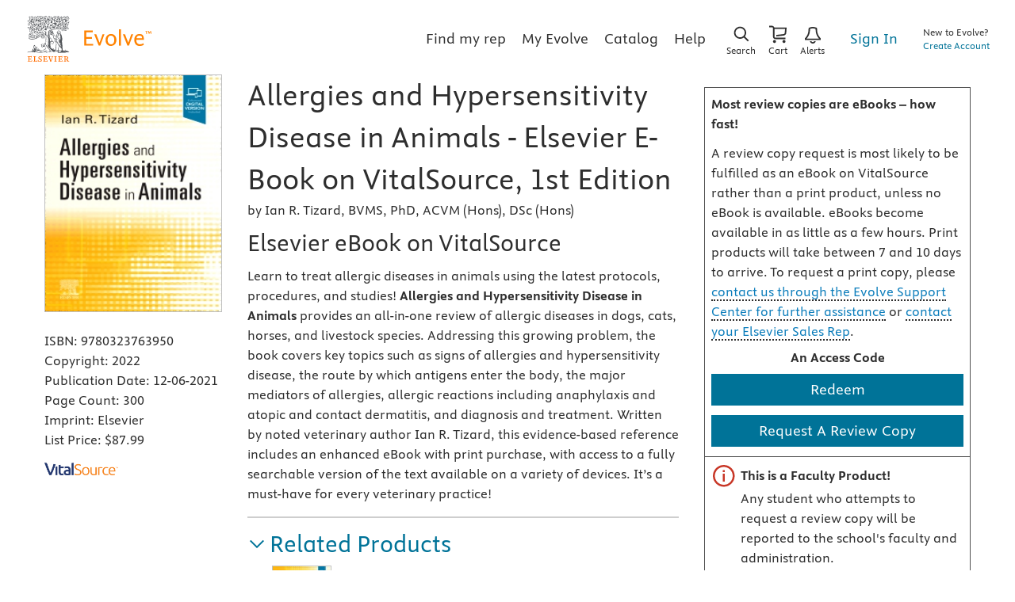

--- FILE ---
content_type: text/css
request_url: https://evolve.elsevier.com/cs/styles/main.9dcd4d62.css
body_size: 60541
content:
@charset "UTF-8";/*! normalize.css v8.0.1 | MIT License | github.com/necolas/normalize.css */html{line-height:1.15;-webkit-text-size-adjust:100%}body{margin:0}main{display:block}h1{font-size:2em;margin:.67em 0}hr{box-sizing:content-box;height:0;overflow:visible}pre{font-family:monospace,monospace;font-size:1em}a{background-color:transparent}abbr[title]{border-bottom:none;text-decoration:underline;text-decoration:underline dotted}b,strong{font-weight:bolder}code,kbd,samp{font-family:monospace,monospace;font-size:1em}small{font-size:80%}sub,sup{font-size:75%;line-height:0;position:relative;vertical-align:baseline}sub{bottom:-.25em}sup{top:-.5em}img{border-style:none}button,input,optgroup,select,textarea{font-family:inherit;font-size:100%;line-height:1.15;margin:0}button,input{overflow:visible}button,select{text-transform:none}[type=button],[type=reset],[type=submit],button{-webkit-appearance:button}[type=button]::-moz-focus-inner,[type=reset]::-moz-focus-inner,[type=submit]::-moz-focus-inner,button::-moz-focus-inner{border-style:none;padding:0}fieldset{padding:.35em .75em .625em}legend{box-sizing:border-box;color:inherit;display:table;max-width:100%;padding:0;white-space:normal}progress{vertical-align:baseline}textarea{overflow:auto}[type=checkbox],[type=radio]{box-sizing:border-box;padding:0}[type=number]::-webkit-inner-spin-button,[type=number]::-webkit-outer-spin-button{height:auto}[type=search]{-webkit-appearance:textfield;outline-offset:-2px}[type=search]::-webkit-search-decoration{-webkit-appearance:none}::-webkit-file-upload-button{-webkit-appearance:button;font:inherit}details{display:block}summary{display:list-item}template{display:none}[hidden]{display:none}blockquote,body,caption,dd,dl,fieldset,figure,form,h1,h2,h3,h4,h5,h6,hr,legend,ol,p,pre,table,td,th,ul{margin:0;padding:0;border:none}li>ol,li>ul{margin-bottom:0}@font-face{font-family:ElsevierSansWeb;src:url("../fonts/ElsevierSansWeb-Regular.woff2") format("woff2"),url("../fonts/ElsevierSansWeb-Regular.woff") format("woff");font-weight:400;font-display:swap}@font-face{font-family:ElsevierSansWeb-Bold;src:url("../fonts/ElsevierSansWeb-Bold.woff2") format("woff2"),url("../fonts/ElsevierSansWeb-Bold.woff") format("woff");font-weight:700;font-display:swap}@font-face{font-family:ElsevierSansWeb-RegularItalic;src:url("../fonts/ElsevierSansWeb-RegularItalic.woff2") format("woff2"),url("../fonts/ElsevierSansWeb-RegularItalic.woff") format("woff");font-style:italic;font-display:swap}@font-face{font-family:ElsevierSansWeb-BoldItalic;src:url("../fonts/ElsevierSansWeb-BoldItalic.woff2") format("woff2"),url("../fonts/ElsevierSansWeb-BoldItalic.woff") format("woff");font-weight:700;font-style:italic;font-display:swap}@font-face{font-family:ElsevierSansWeb-Thin;src:url("../fonts/ElsevierSansWeb-Thin.woff2") format("woff2"),url("../fonts/ElsevierSansWeb-Thin.woff") format("woff");font-weight:400;font-display:swap}@font-face{font-family:ElsevierSansWeb-ThinItalic;src:url("../fonts/ElsevierSansWeb-ThinItalic.woff2") format("woff2"),url("../fonts/ElsevierSansWeb-ThinItalic.woff") format("woff");font-weight:400;font-display:swap}@font-face{font-family:National2-Regular;src:url("../fonts/national-2-regular.woff2") format("woff2");font-weight:400;font-display:swap}@font-face{font-family:National2-RegularItalic;src:url("../fonts/national-2-regular-italic.woff2") format("woff2");font-weight:400;font-style:italic;font-display:swap}@font-face{font-family:National2-Bold;src:url("../fonts/national-2-bold.woff2") format("woff2");font-weight:700;font-display:swap}@font-face{font-family:National2-BoldItalic;src:url("../fonts/national-2-bold-italic.woff2") format("woff2");font-weight:700;font-style:italic;font-display:swap}@font-face{font-family:ElsevierSerifWeb;src:url("../fonts/ElsevierSerif-Regular.woff2") format("woff2");font-weight:400;font-display:swap}@font-face{font-family:ElsevierSerifWeb-Bold;src:url("../fonts/ElsevierSerif-Bold.woff2") format("woff2");font-weight:700;font-display:swap}@font-face{font-family:ElsevierSerifWeb-Italic;src:url("../fonts/ElsevierSerif-RegularItalic.woff2") format("woff2");font-style:italic;font-display:swap}@font-face{font-family:ElsevierSerifWeb-BoldItalic;src:url("../fonts/ElsevierSerif-BoldItalic.woff2") format("woff2");font-weight:700;font-style:italic;font-display:swap}html{font-size:16px}body{padding:0;margin:0;color:#2e2e2e;font-family:ElsevierSansWeb,NexusSans,Helvetica,sans-serif;font-feature-settings:"tnum","lnum";font-size:18px;font-weight:400;line-height:1.4;-webkit-font-smoothing:antialiased;-moz-osx-font-smoothing:grayscale}*,:after,:before{box-sizing:border-box}:focus{outline:2px solid #eb6500;outline-offset:1px}a{color:#007398;text-decoration:none;border-bottom:2px solid transparent;transition:color .2s ease,border .2s ease}a:hover{color:#2e2e2e;border-color:#eb6500}b,strong{font-family:ElsevierSansWeb-Bold,NexusSans,Helvetica,sans-serif;font-weight:700;font-style:normal}em,i{font-family:ElsevierSansWeb-RegularItalic,NexusSans,Helvetica,sans-serif;font-weight:400;font-style:italic}b em,b i,em b,em strong,i b,i strong,strong em,strong i{font-family:ElsevierSansWeb-BoldItalic,NexusSans,Helvetica,sans-serif;font-weight:700;font-style:italic}img{max-width:100%;font-style:italic;vertical-align:middle}img[height],img[width]{max-width:none}h1,h2,h3,h4,h5,h6{line-height:1.3333333333;font-weight:400}h1{font-size:2.5rem}h2{font-size:2rem}h3{font-size:1.5rem}h4{font-size:1.25rem}h5{font-size:1rem;font-family:ElsevierSansWeb-Bold,NexusSans,Helvetica,sans-serif;font-weight:700;font-style:normal}h6{font-size:.875rem;font-family:ElsevierSansWeb-Bold,NexusSans,Helvetica,sans-serif;font-weight:700;font-style:normal}@media (max-width:37.49em){h1{font-size:2rem}h2{font-size:1.5rem}h3{font-size:1.25rem}h4{font-size:1rem}}dir,menu{margin:0;padding:0}li,ul{list-style:none}button,input,select,textarea{font-variant-numeric:lining-nums}input[type=search]{border-radius:0;-webkit-appearance:none}.s-els-non-authored-content{font-family:ElsevierSansWeb,NexusSans,Helvetica,sans-serif}.s-els-non-authored-content ol,.s-els-non-authored-content ul{padding:0;margin:0;list-style:none;counter-reset:section}.s-els-non-authored-content ol>li,.s-els-non-authored-content ul>li{position:relative;padding:0;margin:0 0 .5rem 0;display:table}.s-els-non-authored-content ol>li:first-child,.s-els-non-authored-content ul>li:first-child{margin-top:0}.s-els-non-authored-content ol>li:last-child,.s-els-non-authored-content ul>li:last-child{margin-bottom:0}.s-els-non-authored-content ol>li:before,.s-els-non-authored-content ul>li:before{content:"●";padding-right:.5rem;padding-left:1rem;display:table-cell;color:#eb6500}.s-els-non-authored-content ol ol,.s-els-non-authored-content ol ul,.s-els-non-authored-content ul ol,.s-els-non-authored-content ul ul{margin-top:.5rem}.s-els-non-authored-content ol ol>li:before,.s-els-non-authored-content ol ul>li:before,.s-els-non-authored-content ul ol>li:before,.s-els-non-authored-content ul ul>li:before{padding-left:0}.s-els-non-authored-content ol ol>li:before,.s-els-non-authored-content ol ul>li:before,.s-els-non-authored-content ul ol>li:before,.s-els-non-authored-content ul ul>li:before{padding-left:0;color:#737373}.s-els-non-authored-content ol ul ul>li:before,.s-els-non-authored-content ul ul ul>li:before{content:"⚬";color:#eb6500}.s-els-non-authored-content ol ul ul ul>li:before,.s-els-non-authored-content ul ul ul ul>li:before{color:#737373}.s-els-non-authored-content ul>li:before{font-size:.875rem}.s-els-non-authored-content ol>li::before{counter-increment:section;content:counter(section) ".";font-weight:700}.s-els-non-authored-content ol>li ol>li::before{counter-increment:section;content:counter(section,upper-alpha) ".";font-weight:unset}.s-els-non-authored-content ol>li ol>li ol>li::before{counter-increment:section;content:counter(section,upper-roman) "."}.s-els-non-authored-content ol>li ol>li ol>li ol>li::before{counter-increment:section;content:counter(section,lower-alpha) "."}.s-els-non-authored-content ol>li ol>li ol>li ol>li ol>li::before{counter-increment:section;content:counter(section,lower-roman) "."}.s-els-non-authored-content blockquote,.s-els-non-authored-content dl,.s-els-non-authored-content h1,.s-els-non-authored-content h2,.s-els-non-authored-content h3,.s-els-non-authored-content h4,.s-els-non-authored-content h5,.s-els-non-authored-content h6,.s-els-non-authored-content hr,.s-els-non-authored-content ol,.s-els-non-authored-content p,.s-els-non-authored-content table,.s-els-non-authored-content ul{margin-bottom:1rem}.s-els-non-authored-content dd{margin-bottom:.5rem}.s-els-non-authored-content ol ol,.s-els-non-authored-content ol ul,.s-els-non-authored-content ul ol,.s-els-non-authored-content ul ul{margin-bottom:0}.s-els-non-authored-content hr{border-bottom:2px solid #cecece}.s-els-authored-content{font-family:ElsevierSerifWeb,Georgia,serif;line-height:1.4}.s-els-authored-content ol,.s-els-authored-content ul{padding:0;margin:0;list-style:none;counter-reset:section}.s-els-authored-content ol>li,.s-els-authored-content ul>li{position:relative;padding:0;margin:0 0 .5rem 0;display:table}.s-els-authored-content ol>li:first-child,.s-els-authored-content ul>li:first-child{margin-top:0}.s-els-authored-content ol>li:last-child,.s-els-authored-content ul>li:last-child{margin-bottom:0}.s-els-authored-content ol>li:before,.s-els-authored-content ul>li:before{content:"●";padding-right:.5rem;padding-left:1rem;display:table-cell;color:#eb6500}.s-els-authored-content ol ol,.s-els-authored-content ol ul,.s-els-authored-content ul ol,.s-els-authored-content ul ul{margin-top:.5rem}.s-els-authored-content ol ol>li:before,.s-els-authored-content ol ul>li:before,.s-els-authored-content ul ol>li:before,.s-els-authored-content ul ul>li:before{padding-left:0}.s-els-authored-content ol ol>li:before,.s-els-authored-content ol ul>li:before,.s-els-authored-content ul ol>li:before,.s-els-authored-content ul ul>li:before{padding-left:0;color:#737373}.s-els-authored-content ol ul ul>li:before,.s-els-authored-content ul ul ul>li:before{content:"⚬";color:#eb6500}.s-els-authored-content ol ul ul ul>li:before,.s-els-authored-content ul ul ul ul>li:before{color:#737373}.s-els-authored-content ul>li:before{font-size:.875rem}.s-els-authored-content ol>li::before{counter-increment:section;content:counter(section) ".";font-weight:700}.s-els-authored-content ol>li ol>li::before{counter-increment:section;content:counter(section,upper-alpha) ".";font-weight:unset}.s-els-authored-content ol>li ol>li ol>li::before{counter-increment:section;content:counter(section,upper-roman) "."}.s-els-authored-content ol>li ol>li ol>li ol>li::before{counter-increment:section;content:counter(section,lower-alpha) "."}.s-els-authored-content ol>li ol>li ol>li ol>li ol>li::before{counter-increment:section;content:counter(section,lower-roman) "."}.s-els-authored-content blockquote,.s-els-authored-content dl,.s-els-authored-content h1,.s-els-authored-content h2,.s-els-authored-content h3,.s-els-authored-content h4,.s-els-authored-content h5,.s-els-authored-content h6,.s-els-authored-content hr,.s-els-authored-content ol,.s-els-authored-content p,.s-els-authored-content table,.s-els-authored-content ul{margin-bottom:1rem}.s-els-authored-content dd{margin-bottom:.5rem}.s-els-authored-content ol ol,.s-els-authored-content ol ul,.s-els-authored-content ul ol,.s-els-authored-content ul ul{margin-bottom:0}.s-els-authored-content hr{border-bottom:2px solid #cecece}.s-els-no-focus :focus,.s-els-no-focus input:focus+*,.s-els-no-focus input:focus+*>*,.s-els-no-focus:focus,body :focus:not(:focus-visible):not(select):not(input),body :focus:not(:focus-visible):not(select):not(input) :focus,body :focus:not(:focus-visible):not(select):not(input) input:focus+*,body :focus:not(:focus-visible):not(select):not(input) input:focus+*>*,body:focus,body:focus :focus,body:focus input:focus+*,body:focus input:focus+*>*{outline:0 none!important}.s-els-form .c-els-field{margin-bottom:1rem}.s-els-readable-width blockquote,.s-els-readable-width dl,.s-els-readable-width h1,.s-els-readable-width h2,.s-els-readable-width h3,.s-els-readable-width h4,.s-els-readable-width h5,.s-els-readable-width h6,.s-els-readable-width hr,.s-els-readable-width ol,.s-els-readable-width p,.s-els-readable-width ul{max-width:675px}.s-els-visited a:visited{color:#7e54ab}.o-els-layout{margin:0;padding:0;list-style:none;white-space:nowrap}.o-els-layout__item{display:inline-block;vertical-align:top;white-space:normal}.o-els-layout--wrap{white-space:normal}.o-els-layout--middle{vertical-align:middle}.o-els-layout--bottom{vertical-align:bottom}.o-els-layout--gutters{margin-left:-1rem}.o-els-layout--gutters>.o-els-layout__item{padding-left:1rem}.o-els-layout--gutters-1o8{margin-left:-.125rem}.o-els-layout--gutters-1o8>.o-els-layout__item{padding-left:.125rem}.o-els-layout--gutters-1o4{margin-left:-.25rem}.o-els-layout--gutters-1o4>.o-els-layout__item{padding-left:.25rem}.o-els-layout--gutters-1o2{margin-left:-.5rem}.o-els-layout--gutters-1o2>.o-els-layout__item{padding-left:.5rem}.o-els-layout--gutters-3o4{margin-left:-.75rem}.o-els-layout--gutters-3o4>.o-els-layout__item{padding-left:.75rem}.o-els-layout--gutters-1x{margin-left:-1rem}.o-els-layout--gutters-1x>.o-els-layout__item{padding-left:1rem}.o-els-layout--gutters-1x1o2{margin-left:-1.5rem}.o-els-layout--gutters-1x1o2>.o-els-layout__item{padding-left:1.5rem}.o-els-layout--gutters-2x{margin-left:-2rem}.o-els-layout--gutters-2x>.o-els-layout__item{padding-left:2rem}.o-els-layout--gutters-3x{margin-left:-3rem}.o-els-layout--gutters-3x>.o-els-layout__item{padding-left:3rem}.o-els-layout--gutters-4x{margin-left:-4rem}.o-els-layout--gutters-4x>.o-els-layout__item{padding-left:4rem}.o-els-layout--gutters-5x{margin-left:-5rem}.o-els-layout--gutters-5x>.o-els-layout__item{padding-left:5rem}.o-els-layout--gutters-none{margin-left:0}.o-els-layout--gutters-none>.o-els-layout__item{padding-left:0}@media (max-width:99.99em){.o-els-layout--gutters\@wide{margin-left:-1rem}.o-els-layout--gutters\@wide>.o-els-layout__item{padding-left:1rem}.o-els-layout--gutters-1o8\@wide{margin-left:-.125rem}.o-els-layout--gutters-1o8\@wide>.o-els-layout__item{padding-left:.125rem}.o-els-layout--gutters-1o4\@wide{margin-left:-.25rem}.o-els-layout--gutters-1o4\@wide>.o-els-layout__item{padding-left:.25rem}.o-els-layout--gutters-1o2\@wide{margin-left:-.5rem}.o-els-layout--gutters-1o2\@wide>.o-els-layout__item{padding-left:.5rem}.o-els-layout--gutters-3o4\@wide{margin-left:-.75rem}.o-els-layout--gutters-3o4\@wide>.o-els-layout__item{padding-left:.75rem}.o-els-layout--gutters-1x\@wide{margin-left:-1rem}.o-els-layout--gutters-1x\@wide>.o-els-layout__item{padding-left:1rem}.o-els-layout--gutters-1x1o2\@wide{margin-left:-1.5rem}.o-els-layout--gutters-1x1o2\@wide>.o-els-layout__item{padding-left:1.5rem}.o-els-layout--gutters-2x\@wide{margin-left:-2rem}.o-els-layout--gutters-2x\@wide>.o-els-layout__item{padding-left:2rem}.o-els-layout--gutters-3x\@wide{margin-left:-3rem}.o-els-layout--gutters-3x\@wide>.o-els-layout__item{padding-left:3rem}.o-els-layout--gutters-4x\@wide{margin-left:-4rem}.o-els-layout--gutters-4x\@wide>.o-els-layout__item{padding-left:4rem}.o-els-layout--gutters-5x\@wide{margin-left:-5rem}.o-els-layout--gutters-5x\@wide>.o-els-layout__item{padding-left:5rem}.o-els-layout--gutters-none\@wide{margin-left:0}.o-els-layout--gutters-none\@wide>.o-els-layout__item{padding-left:0}}@media (max-width:74.99em){.o-els-layout--gutters\@desktop{margin-left:-1rem}.o-els-layout--gutters\@desktop>.o-els-layout__item{padding-left:1rem}.o-els-layout--gutters-1o8\@desktop{margin-left:-.125rem}.o-els-layout--gutters-1o8\@desktop>.o-els-layout__item{padding-left:.125rem}.o-els-layout--gutters-1o4\@desktop{margin-left:-.25rem}.o-els-layout--gutters-1o4\@desktop>.o-els-layout__item{padding-left:.25rem}.o-els-layout--gutters-1o2\@desktop{margin-left:-.5rem}.o-els-layout--gutters-1o2\@desktop>.o-els-layout__item{padding-left:.5rem}.o-els-layout--gutters-3o4\@desktop{margin-left:-.75rem}.o-els-layout--gutters-3o4\@desktop>.o-els-layout__item{padding-left:.75rem}.o-els-layout--gutters-1x\@desktop{margin-left:-1rem}.o-els-layout--gutters-1x\@desktop>.o-els-layout__item{padding-left:1rem}.o-els-layout--gutters-1x1o2\@desktop{margin-left:-1.5rem}.o-els-layout--gutters-1x1o2\@desktop>.o-els-layout__item{padding-left:1.5rem}.o-els-layout--gutters-2x\@desktop{margin-left:-2rem}.o-els-layout--gutters-2x\@desktop>.o-els-layout__item{padding-left:2rem}.o-els-layout--gutters-3x\@desktop{margin-left:-3rem}.o-els-layout--gutters-3x\@desktop>.o-els-layout__item{padding-left:3rem}.o-els-layout--gutters-4x\@desktop{margin-left:-4rem}.o-els-layout--gutters-4x\@desktop>.o-els-layout__item{padding-left:4rem}.o-els-layout--gutters-5x\@desktop{margin-left:-5rem}.o-els-layout--gutters-5x\@desktop>.o-els-layout__item{padding-left:5rem}.o-els-layout--gutters-none\@desktop{margin-left:0}.o-els-layout--gutters-none\@desktop>.o-els-layout__item{padding-left:0}}@media (max-width:56.24em){.o-els-layout--gutters\@tablet{margin-left:-1rem}.o-els-layout--gutters\@tablet>.o-els-layout__item{padding-left:1rem}.o-els-layout--gutters-1o8\@tablet{margin-left:-.125rem}.o-els-layout--gutters-1o8\@tablet>.o-els-layout__item{padding-left:.125rem}.o-els-layout--gutters-1o4\@tablet{margin-left:-.25rem}.o-els-layout--gutters-1o4\@tablet>.o-els-layout__item{padding-left:.25rem}.o-els-layout--gutters-1o2\@tablet{margin-left:-.5rem}.o-els-layout--gutters-1o2\@tablet>.o-els-layout__item{padding-left:.5rem}.o-els-layout--gutters-3o4\@tablet{margin-left:-.75rem}.o-els-layout--gutters-3o4\@tablet>.o-els-layout__item{padding-left:.75rem}.o-els-layout--gutters-1x\@tablet{margin-left:-1rem}.o-els-layout--gutters-1x\@tablet>.o-els-layout__item{padding-left:1rem}.o-els-layout--gutters-1x1o2\@tablet{margin-left:-1.5rem}.o-els-layout--gutters-1x1o2\@tablet>.o-els-layout__item{padding-left:1.5rem}.o-els-layout--gutters-2x\@tablet{margin-left:-2rem}.o-els-layout--gutters-2x\@tablet>.o-els-layout__item{padding-left:2rem}.o-els-layout--gutters-3x\@tablet{margin-left:-3rem}.o-els-layout--gutters-3x\@tablet>.o-els-layout__item{padding-left:3rem}.o-els-layout--gutters-4x\@tablet{margin-left:-4rem}.o-els-layout--gutters-4x\@tablet>.o-els-layout__item{padding-left:4rem}.o-els-layout--gutters-5x\@tablet{margin-left:-5rem}.o-els-layout--gutters-5x\@tablet>.o-els-layout__item{padding-left:5rem}.o-els-layout--gutters-none\@tablet{margin-left:0}.o-els-layout--gutters-none\@tablet>.o-els-layout__item{padding-left:0}}@media (max-width:37.49em){.o-els-layout--gutters\@mobile{margin-left:-1rem}.o-els-layout--gutters\@mobile>.o-els-layout__item{padding-left:1rem}.o-els-layout--gutters-1o8\@mobile{margin-left:-.125rem}.o-els-layout--gutters-1o8\@mobile>.o-els-layout__item{padding-left:.125rem}.o-els-layout--gutters-1o4\@mobile{margin-left:-.25rem}.o-els-layout--gutters-1o4\@mobile>.o-els-layout__item{padding-left:.25rem}.o-els-layout--gutters-1o2\@mobile{margin-left:-.5rem}.o-els-layout--gutters-1o2\@mobile>.o-els-layout__item{padding-left:.5rem}.o-els-layout--gutters-3o4\@mobile{margin-left:-.75rem}.o-els-layout--gutters-3o4\@mobile>.o-els-layout__item{padding-left:.75rem}.o-els-layout--gutters-1x\@mobile{margin-left:-1rem}.o-els-layout--gutters-1x\@mobile>.o-els-layout__item{padding-left:1rem}.o-els-layout--gutters-1x1o2\@mobile{margin-left:-1.5rem}.o-els-layout--gutters-1x1o2\@mobile>.o-els-layout__item{padding-left:1.5rem}.o-els-layout--gutters-2x\@mobile{margin-left:-2rem}.o-els-layout--gutters-2x\@mobile>.o-els-layout__item{padding-left:2rem}.o-els-layout--gutters-3x\@mobile{margin-left:-3rem}.o-els-layout--gutters-3x\@mobile>.o-els-layout__item{padding-left:3rem}.o-els-layout--gutters-4x\@mobile{margin-left:-4rem}.o-els-layout--gutters-4x\@mobile>.o-els-layout__item{padding-left:4rem}.o-els-layout--gutters-5x\@mobile{margin-left:-5rem}.o-els-layout--gutters-5x\@mobile>.o-els-layout__item{padding-left:5rem}.o-els-layout--gutters-none\@mobile{margin-left:0}.o-els-layout--gutters-none\@mobile>.o-els-layout__item{padding-left:0}}.c-app-fieldset .c-app-fieldset-line,.o-els-flex-layout{display:flex;justify-content:space-around;align-items:stretch;margin:0;padding:0}.c-app-fieldset .c-app-fieldset-line,.o-els-flex-layout--wrap{flex-wrap:wrap}.c-app-fieldset .c-app-fieldset-line,.o-els-flex-layout--left{justify-content:flex-start}.o-els-flex-layout--center{justify-content:center}.o-els-flex-layout--space-between{justify-content:space-between}.o-els-flex-layout--right{justify-content:flex-end}.o-els-flex-layout--top{align-items:flex-start}.o-els-flex-layout--middle{align-items:center}.o-els-flex-layout--bottom{align-items:flex-end}.o-els-flex-layout--column{flex-direction:column}.c-app-fieldset .c-app-fieldset-entry,.o-els-flex-layout__item{flex:0 1 auto}.o-els-flex-layout__item--grow{flex:1 1 auto}.o-els-flex-layout__item--top{align-self:flex-start}.o-els-flex-layout__item--middle{align-self:center}.o-els-flex-layout__item--bottom{align-self:flex-end}.c-app-fieldset .c-app-fieldset-line,.o-els-flex-layout--gutters{margin-left:-1rem}.c-app-fieldset .c-app-fieldset-line>.c-app-fieldset-entry,.c-app-fieldset .c-app-fieldset-line>.o-els-flex-layout__item,.c-app-fieldset .o-els-flex-layout--gutters>.c-app-fieldset-entry,.o-els-flex-layout--gutters>.o-els-flex-layout__item{padding-left:1rem}.c-app-fieldset .o-els-flex-layout--vertical-gutters>.c-app-fieldset-entry,.o-els-flex-layout--vertical-gutters>.o-els-flex-layout__item{margin-bottom:1rem}.o-els-flex-layout--gutters-1o8{margin-left:-.125rem}.c-app-fieldset .o-els-flex-layout--gutters-1o8>.c-app-fieldset-entry,.o-els-flex-layout--gutters-1o8>.o-els-flex-layout__item{padding-left:.125rem}.c-app-fieldset .o-els-flex-layout--vertical-gutters-1o8>.c-app-fieldset-entry,.o-els-flex-layout--vertical-gutters-1o8>.o-els-flex-layout__item{margin-bottom:.125rem}.o-els-flex-layout--gutters-1o4{margin-left:-.25rem}.c-app-fieldset .o-els-flex-layout--gutters-1o4>.c-app-fieldset-entry,.o-els-flex-layout--gutters-1o4>.o-els-flex-layout__item{padding-left:.25rem}.c-app-fieldset .o-els-flex-layout--vertical-gutters-1o4>.c-app-fieldset-entry,.o-els-flex-layout--vertical-gutters-1o4>.o-els-flex-layout__item{margin-bottom:.25rem}.o-els-flex-layout--gutters-1o2{margin-left:-.5rem}.c-app-fieldset .o-els-flex-layout--gutters-1o2>.c-app-fieldset-entry,.o-els-flex-layout--gutters-1o2>.o-els-flex-layout__item{padding-left:.5rem}.c-app-fieldset .o-els-flex-layout--vertical-gutters-1o2>.c-app-fieldset-entry,.o-els-flex-layout--vertical-gutters-1o2>.o-els-flex-layout__item{margin-bottom:.5rem}.o-els-flex-layout--gutters-3o4{margin-left:-.75rem}.c-app-fieldset .o-els-flex-layout--gutters-3o4>.c-app-fieldset-entry,.o-els-flex-layout--gutters-3o4>.o-els-flex-layout__item{padding-left:.75rem}.c-app-fieldset .o-els-flex-layout--vertical-gutters-3o4>.c-app-fieldset-entry,.o-els-flex-layout--vertical-gutters-3o4>.o-els-flex-layout__item{margin-bottom:.75rem}.o-els-flex-layout--gutters-1x{margin-left:-1rem}.c-app-fieldset .o-els-flex-layout--gutters-1x>.c-app-fieldset-entry,.o-els-flex-layout--gutters-1x>.o-els-flex-layout__item{padding-left:1rem}.c-app-fieldset .o-els-flex-layout--vertical-gutters-1x>.c-app-fieldset-entry,.o-els-flex-layout--vertical-gutters-1x>.o-els-flex-layout__item{margin-bottom:1rem}.o-els-flex-layout--gutters-1x1o2{margin-left:-1.5rem}.c-app-fieldset .o-els-flex-layout--gutters-1x1o2>.c-app-fieldset-entry,.o-els-flex-layout--gutters-1x1o2>.o-els-flex-layout__item{padding-left:1.5rem}.c-app-fieldset .o-els-flex-layout--vertical-gutters-1x1o2>.c-app-fieldset-entry,.o-els-flex-layout--vertical-gutters-1x1o2>.o-els-flex-layout__item{margin-bottom:1.5rem}.o-els-flex-layout--gutters-2x{margin-left:-2rem}.c-app-fieldset .o-els-flex-layout--gutters-2x>.c-app-fieldset-entry,.o-els-flex-layout--gutters-2x>.o-els-flex-layout__item{padding-left:2rem}.c-app-fieldset .o-els-flex-layout--vertical-gutters-2x>.c-app-fieldset-entry,.o-els-flex-layout--vertical-gutters-2x>.o-els-flex-layout__item{margin-bottom:2rem}.o-els-flex-layout--gutters-3x{margin-left:-3rem}.c-app-fieldset .o-els-flex-layout--gutters-3x>.c-app-fieldset-entry,.o-els-flex-layout--gutters-3x>.o-els-flex-layout__item{padding-left:3rem}.c-app-fieldset .o-els-flex-layout--vertical-gutters-3x>.c-app-fieldset-entry,.o-els-flex-layout--vertical-gutters-3x>.o-els-flex-layout__item{margin-bottom:3rem}.o-els-flex-layout--gutters-4x{margin-left:-4rem}.c-app-fieldset .o-els-flex-layout--gutters-4x>.c-app-fieldset-entry,.o-els-flex-layout--gutters-4x>.o-els-flex-layout__item{padding-left:4rem}.c-app-fieldset .o-els-flex-layout--vertical-gutters-4x>.c-app-fieldset-entry,.o-els-flex-layout--vertical-gutters-4x>.o-els-flex-layout__item{margin-bottom:4rem}.o-els-flex-layout--gutters-5x{margin-left:-5rem}.c-app-fieldset .o-els-flex-layout--gutters-5x>.c-app-fieldset-entry,.o-els-flex-layout--gutters-5x>.o-els-flex-layout__item{padding-left:5rem}.c-app-fieldset .o-els-flex-layout--vertical-gutters-5x>.c-app-fieldset-entry,.o-els-flex-layout--vertical-gutters-5x>.o-els-flex-layout__item{margin-bottom:5rem}.o-els-flex-layout--gutters-none{margin-left:0}.c-app-fieldset .o-els-flex-layout--gutters-none>.c-app-fieldset-entry,.o-els-flex-layout--gutters-none>.o-els-flex-layout__item{padding-left:0}.c-app-fieldset .o-els-flex-layout--vertical-gutters-none>.c-app-fieldset-entry,.o-els-flex-layout--vertical-gutters-none>.o-els-flex-layout__item{margin-bottom:0}@media (max-width:99.99em){.o-els-flex-layout--wrap\@wide{flex-wrap:wrap}.o-els-flex-layout--gutters\@wide{margin-left:-1rem}.c-app-fieldset .o-els-flex-layout--gutters\@wide>.c-app-fieldset-entry,.o-els-flex-layout--gutters\@wide>.o-els-flex-layout__item{padding-left:1rem}.c-app-fieldset .o-els-flex-layout--vertical-gutters\@wide>.c-app-fieldset-entry,.o-els-flex-layout--vertical-gutters\@wide>.o-els-flex-layout__item{margin-bottom:1rem}.o-els-flex-layout--gutters-1o8\@wide{margin-left:-.125rem}.c-app-fieldset .o-els-flex-layout--gutters-1o8\@wide>.c-app-fieldset-entry,.o-els-flex-layout--gutters-1o8\@wide>.o-els-flex-layout__item{padding-left:.125rem}.c-app-fieldset .o-els-flex-layout--vertical-gutters-1o8\@wide>.c-app-fieldset-entry,.o-els-flex-layout--vertical-gutters-1o8\@wide>.o-els-flex-layout__item{margin-bottom:.125rem}.o-els-flex-layout--gutters-1o4\@wide{margin-left:-.25rem}.c-app-fieldset .o-els-flex-layout--gutters-1o4\@wide>.c-app-fieldset-entry,.o-els-flex-layout--gutters-1o4\@wide>.o-els-flex-layout__item{padding-left:.25rem}.c-app-fieldset .o-els-flex-layout--vertical-gutters-1o4\@wide>.c-app-fieldset-entry,.o-els-flex-layout--vertical-gutters-1o4\@wide>.o-els-flex-layout__item{margin-bottom:.25rem}.o-els-flex-layout--gutters-1o2\@wide{margin-left:-.5rem}.c-app-fieldset .o-els-flex-layout--gutters-1o2\@wide>.c-app-fieldset-entry,.o-els-flex-layout--gutters-1o2\@wide>.o-els-flex-layout__item{padding-left:.5rem}.c-app-fieldset .o-els-flex-layout--vertical-gutters-1o2\@wide>.c-app-fieldset-entry,.o-els-flex-layout--vertical-gutters-1o2\@wide>.o-els-flex-layout__item{margin-bottom:.5rem}.o-els-flex-layout--gutters-3o4\@wide{margin-left:-.75rem}.c-app-fieldset .o-els-flex-layout--gutters-3o4\@wide>.c-app-fieldset-entry,.o-els-flex-layout--gutters-3o4\@wide>.o-els-flex-layout__item{padding-left:.75rem}.c-app-fieldset .o-els-flex-layout--vertical-gutters-3o4\@wide>.c-app-fieldset-entry,.o-els-flex-layout--vertical-gutters-3o4\@wide>.o-els-flex-layout__item{margin-bottom:.75rem}.o-els-flex-layout--gutters-1x\@wide{margin-left:-1rem}.c-app-fieldset .o-els-flex-layout--gutters-1x\@wide>.c-app-fieldset-entry,.o-els-flex-layout--gutters-1x\@wide>.o-els-flex-layout__item{padding-left:1rem}.c-app-fieldset .o-els-flex-layout--vertical-gutters-1x\@wide>.c-app-fieldset-entry,.o-els-flex-layout--vertical-gutters-1x\@wide>.o-els-flex-layout__item{margin-bottom:1rem}.o-els-flex-layout--gutters-1x1o2\@wide{margin-left:-1.5rem}.c-app-fieldset .o-els-flex-layout--gutters-1x1o2\@wide>.c-app-fieldset-entry,.o-els-flex-layout--gutters-1x1o2\@wide>.o-els-flex-layout__item{padding-left:1.5rem}.c-app-fieldset .o-els-flex-layout--vertical-gutters-1x1o2\@wide>.c-app-fieldset-entry,.o-els-flex-layout--vertical-gutters-1x1o2\@wide>.o-els-flex-layout__item{margin-bottom:1.5rem}.o-els-flex-layout--gutters-2x\@wide{margin-left:-2rem}.c-app-fieldset .o-els-flex-layout--gutters-2x\@wide>.c-app-fieldset-entry,.o-els-flex-layout--gutters-2x\@wide>.o-els-flex-layout__item{padding-left:2rem}.c-app-fieldset .o-els-flex-layout--vertical-gutters-2x\@wide>.c-app-fieldset-entry,.o-els-flex-layout--vertical-gutters-2x\@wide>.o-els-flex-layout__item{margin-bottom:2rem}.o-els-flex-layout--gutters-3x\@wide{margin-left:-3rem}.c-app-fieldset .o-els-flex-layout--gutters-3x\@wide>.c-app-fieldset-entry,.o-els-flex-layout--gutters-3x\@wide>.o-els-flex-layout__item{padding-left:3rem}.c-app-fieldset .o-els-flex-layout--vertical-gutters-3x\@wide>.c-app-fieldset-entry,.o-els-flex-layout--vertical-gutters-3x\@wide>.o-els-flex-layout__item{margin-bottom:3rem}.o-els-flex-layout--gutters-4x\@wide{margin-left:-4rem}.c-app-fieldset .o-els-flex-layout--gutters-4x\@wide>.c-app-fieldset-entry,.o-els-flex-layout--gutters-4x\@wide>.o-els-flex-layout__item{padding-left:4rem}.c-app-fieldset .o-els-flex-layout--vertical-gutters-4x\@wide>.c-app-fieldset-entry,.o-els-flex-layout--vertical-gutters-4x\@wide>.o-els-flex-layout__item{margin-bottom:4rem}.o-els-flex-layout--gutters-5x\@wide{margin-left:-5rem}.c-app-fieldset .o-els-flex-layout--gutters-5x\@wide>.c-app-fieldset-entry,.o-els-flex-layout--gutters-5x\@wide>.o-els-flex-layout__item{padding-left:5rem}.c-app-fieldset .o-els-flex-layout--vertical-gutters-5x\@wide>.c-app-fieldset-entry,.o-els-flex-layout--vertical-gutters-5x\@wide>.o-els-flex-layout__item{margin-bottom:5rem}.o-els-flex-layout--gutters-none\@wide{margin-left:0}.c-app-fieldset .o-els-flex-layout--gutters-none\@wide>.c-app-fieldset-entry,.o-els-flex-layout--gutters-none\@wide>.o-els-flex-layout__item{padding-left:0}.c-app-fieldset .o-els-flex-layout--vertical-gutters-none\@wide>.c-app-fieldset-entry,.o-els-flex-layout--vertical-gutters-none\@wide>.o-els-flex-layout__item{margin-bottom:0}}@media (max-width:74.99em){.o-els-flex-layout--wrap\@desktop{flex-wrap:wrap}.o-els-flex-layout--gutters\@desktop{margin-left:-1rem}.c-app-fieldset .o-els-flex-layout--gutters\@desktop>.c-app-fieldset-entry,.o-els-flex-layout--gutters\@desktop>.o-els-flex-layout__item{padding-left:1rem}.c-app-fieldset .o-els-flex-layout--vertical-gutters\@desktop>.c-app-fieldset-entry,.o-els-flex-layout--vertical-gutters\@desktop>.o-els-flex-layout__item{margin-bottom:1rem}.o-els-flex-layout--gutters-1o8\@desktop{margin-left:-.125rem}.c-app-fieldset .o-els-flex-layout--gutters-1o8\@desktop>.c-app-fieldset-entry,.o-els-flex-layout--gutters-1o8\@desktop>.o-els-flex-layout__item{padding-left:.125rem}.c-app-fieldset .o-els-flex-layout--vertical-gutters-1o8\@desktop>.c-app-fieldset-entry,.o-els-flex-layout--vertical-gutters-1o8\@desktop>.o-els-flex-layout__item{margin-bottom:.125rem}.o-els-flex-layout--gutters-1o4\@desktop{margin-left:-.25rem}.c-app-fieldset .o-els-flex-layout--gutters-1o4\@desktop>.c-app-fieldset-entry,.o-els-flex-layout--gutters-1o4\@desktop>.o-els-flex-layout__item{padding-left:.25rem}.c-app-fieldset .o-els-flex-layout--vertical-gutters-1o4\@desktop>.c-app-fieldset-entry,.o-els-flex-layout--vertical-gutters-1o4\@desktop>.o-els-flex-layout__item{margin-bottom:.25rem}.o-els-flex-layout--gutters-1o2\@desktop{margin-left:-.5rem}.c-app-fieldset .o-els-flex-layout--gutters-1o2\@desktop>.c-app-fieldset-entry,.o-els-flex-layout--gutters-1o2\@desktop>.o-els-flex-layout__item{padding-left:.5rem}.c-app-fieldset .o-els-flex-layout--vertical-gutters-1o2\@desktop>.c-app-fieldset-entry,.o-els-flex-layout--vertical-gutters-1o2\@desktop>.o-els-flex-layout__item{margin-bottom:.5rem}.o-els-flex-layout--gutters-3o4\@desktop{margin-left:-.75rem}.c-app-fieldset .o-els-flex-layout--gutters-3o4\@desktop>.c-app-fieldset-entry,.o-els-flex-layout--gutters-3o4\@desktop>.o-els-flex-layout__item{padding-left:.75rem}.c-app-fieldset .o-els-flex-layout--vertical-gutters-3o4\@desktop>.c-app-fieldset-entry,.o-els-flex-layout--vertical-gutters-3o4\@desktop>.o-els-flex-layout__item{margin-bottom:.75rem}.o-els-flex-layout--gutters-1x\@desktop{margin-left:-1rem}.c-app-fieldset .o-els-flex-layout--gutters-1x\@desktop>.c-app-fieldset-entry,.o-els-flex-layout--gutters-1x\@desktop>.o-els-flex-layout__item{padding-left:1rem}.c-app-fieldset .o-els-flex-layout--vertical-gutters-1x\@desktop>.c-app-fieldset-entry,.o-els-flex-layout--vertical-gutters-1x\@desktop>.o-els-flex-layout__item{margin-bottom:1rem}.o-els-flex-layout--gutters-1x1o2\@desktop{margin-left:-1.5rem}.c-app-fieldset .o-els-flex-layout--gutters-1x1o2\@desktop>.c-app-fieldset-entry,.o-els-flex-layout--gutters-1x1o2\@desktop>.o-els-flex-layout__item{padding-left:1.5rem}.c-app-fieldset .o-els-flex-layout--vertical-gutters-1x1o2\@desktop>.c-app-fieldset-entry,.o-els-flex-layout--vertical-gutters-1x1o2\@desktop>.o-els-flex-layout__item{margin-bottom:1.5rem}.o-els-flex-layout--gutters-2x\@desktop{margin-left:-2rem}.c-app-fieldset .o-els-flex-layout--gutters-2x\@desktop>.c-app-fieldset-entry,.o-els-flex-layout--gutters-2x\@desktop>.o-els-flex-layout__item{padding-left:2rem}.c-app-fieldset .o-els-flex-layout--vertical-gutters-2x\@desktop>.c-app-fieldset-entry,.o-els-flex-layout--vertical-gutters-2x\@desktop>.o-els-flex-layout__item{margin-bottom:2rem}.o-els-flex-layout--gutters-3x\@desktop{margin-left:-3rem}.c-app-fieldset .o-els-flex-layout--gutters-3x\@desktop>.c-app-fieldset-entry,.o-els-flex-layout--gutters-3x\@desktop>.o-els-flex-layout__item{padding-left:3rem}.c-app-fieldset .o-els-flex-layout--vertical-gutters-3x\@desktop>.c-app-fieldset-entry,.o-els-flex-layout--vertical-gutters-3x\@desktop>.o-els-flex-layout__item{margin-bottom:3rem}.o-els-flex-layout--gutters-4x\@desktop{margin-left:-4rem}.c-app-fieldset .o-els-flex-layout--gutters-4x\@desktop>.c-app-fieldset-entry,.o-els-flex-layout--gutters-4x\@desktop>.o-els-flex-layout__item{padding-left:4rem}.c-app-fieldset .o-els-flex-layout--vertical-gutters-4x\@desktop>.c-app-fieldset-entry,.o-els-flex-layout--vertical-gutters-4x\@desktop>.o-els-flex-layout__item{margin-bottom:4rem}.o-els-flex-layout--gutters-5x\@desktop{margin-left:-5rem}.c-app-fieldset .o-els-flex-layout--gutters-5x\@desktop>.c-app-fieldset-entry,.o-els-flex-layout--gutters-5x\@desktop>.o-els-flex-layout__item{padding-left:5rem}.c-app-fieldset .o-els-flex-layout--vertical-gutters-5x\@desktop>.c-app-fieldset-entry,.o-els-flex-layout--vertical-gutters-5x\@desktop>.o-els-flex-layout__item{margin-bottom:5rem}.o-els-flex-layout--gutters-none\@desktop{margin-left:0}.c-app-fieldset .o-els-flex-layout--gutters-none\@desktop>.c-app-fieldset-entry,.o-els-flex-layout--gutters-none\@desktop>.o-els-flex-layout__item{padding-left:0}.c-app-fieldset .o-els-flex-layout--vertical-gutters-none\@desktop>.c-app-fieldset-entry,.o-els-flex-layout--vertical-gutters-none\@desktop>.o-els-flex-layout__item{margin-bottom:0}}@media (max-width:56.24em){.o-els-flex-layout--wrap\@tablet{flex-wrap:wrap}.o-els-flex-layout--gutters\@tablet{margin-left:-1rem}.c-app-fieldset .o-els-flex-layout--gutters\@tablet>.c-app-fieldset-entry,.o-els-flex-layout--gutters\@tablet>.o-els-flex-layout__item{padding-left:1rem}.c-app-fieldset .o-els-flex-layout--vertical-gutters\@tablet>.c-app-fieldset-entry,.o-els-flex-layout--vertical-gutters\@tablet>.o-els-flex-layout__item{margin-bottom:1rem}.o-els-flex-layout--gutters-1o8\@tablet{margin-left:-.125rem}.c-app-fieldset .o-els-flex-layout--gutters-1o8\@tablet>.c-app-fieldset-entry,.o-els-flex-layout--gutters-1o8\@tablet>.o-els-flex-layout__item{padding-left:.125rem}.c-app-fieldset .o-els-flex-layout--vertical-gutters-1o8\@tablet>.c-app-fieldset-entry,.o-els-flex-layout--vertical-gutters-1o8\@tablet>.o-els-flex-layout__item{margin-bottom:.125rem}.o-els-flex-layout--gutters-1o4\@tablet{margin-left:-.25rem}.c-app-fieldset .o-els-flex-layout--gutters-1o4\@tablet>.c-app-fieldset-entry,.o-els-flex-layout--gutters-1o4\@tablet>.o-els-flex-layout__item{padding-left:.25rem}.c-app-fieldset .o-els-flex-layout--vertical-gutters-1o4\@tablet>.c-app-fieldset-entry,.o-els-flex-layout--vertical-gutters-1o4\@tablet>.o-els-flex-layout__item{margin-bottom:.25rem}.o-els-flex-layout--gutters-1o2\@tablet{margin-left:-.5rem}.c-app-fieldset .o-els-flex-layout--gutters-1o2\@tablet>.c-app-fieldset-entry,.o-els-flex-layout--gutters-1o2\@tablet>.o-els-flex-layout__item{padding-left:.5rem}.c-app-fieldset .o-els-flex-layout--vertical-gutters-1o2\@tablet>.c-app-fieldset-entry,.o-els-flex-layout--vertical-gutters-1o2\@tablet>.o-els-flex-layout__item{margin-bottom:.5rem}.o-els-flex-layout--gutters-3o4\@tablet{margin-left:-.75rem}.c-app-fieldset .o-els-flex-layout--gutters-3o4\@tablet>.c-app-fieldset-entry,.o-els-flex-layout--gutters-3o4\@tablet>.o-els-flex-layout__item{padding-left:.75rem}.c-app-fieldset .o-els-flex-layout--vertical-gutters-3o4\@tablet>.c-app-fieldset-entry,.o-els-flex-layout--vertical-gutters-3o4\@tablet>.o-els-flex-layout__item{margin-bottom:.75rem}.o-els-flex-layout--gutters-1x\@tablet{margin-left:-1rem}.c-app-fieldset .o-els-flex-layout--gutters-1x\@tablet>.c-app-fieldset-entry,.o-els-flex-layout--gutters-1x\@tablet>.o-els-flex-layout__item{padding-left:1rem}.c-app-fieldset .o-els-flex-layout--vertical-gutters-1x\@tablet>.c-app-fieldset-entry,.o-els-flex-layout--vertical-gutters-1x\@tablet>.o-els-flex-layout__item{margin-bottom:1rem}.o-els-flex-layout--gutters-1x1o2\@tablet{margin-left:-1.5rem}.c-app-fieldset .o-els-flex-layout--gutters-1x1o2\@tablet>.c-app-fieldset-entry,.o-els-flex-layout--gutters-1x1o2\@tablet>.o-els-flex-layout__item{padding-left:1.5rem}.c-app-fieldset .o-els-flex-layout--vertical-gutters-1x1o2\@tablet>.c-app-fieldset-entry,.o-els-flex-layout--vertical-gutters-1x1o2\@tablet>.o-els-flex-layout__item{margin-bottom:1.5rem}.o-els-flex-layout--gutters-2x\@tablet{margin-left:-2rem}.c-app-fieldset .o-els-flex-layout--gutters-2x\@tablet>.c-app-fieldset-entry,.o-els-flex-layout--gutters-2x\@tablet>.o-els-flex-layout__item{padding-left:2rem}.c-app-fieldset .o-els-flex-layout--vertical-gutters-2x\@tablet>.c-app-fieldset-entry,.o-els-flex-layout--vertical-gutters-2x\@tablet>.o-els-flex-layout__item{margin-bottom:2rem}.o-els-flex-layout--gutters-3x\@tablet{margin-left:-3rem}.c-app-fieldset .o-els-flex-layout--gutters-3x\@tablet>.c-app-fieldset-entry,.o-els-flex-layout--gutters-3x\@tablet>.o-els-flex-layout__item{padding-left:3rem}.c-app-fieldset .o-els-flex-layout--vertical-gutters-3x\@tablet>.c-app-fieldset-entry,.o-els-flex-layout--vertical-gutters-3x\@tablet>.o-els-flex-layout__item{margin-bottom:3rem}.o-els-flex-layout--gutters-4x\@tablet{margin-left:-4rem}.c-app-fieldset .o-els-flex-layout--gutters-4x\@tablet>.c-app-fieldset-entry,.o-els-flex-layout--gutters-4x\@tablet>.o-els-flex-layout__item{padding-left:4rem}.c-app-fieldset .o-els-flex-layout--vertical-gutters-4x\@tablet>.c-app-fieldset-entry,.o-els-flex-layout--vertical-gutters-4x\@tablet>.o-els-flex-layout__item{margin-bottom:4rem}.o-els-flex-layout--gutters-5x\@tablet{margin-left:-5rem}.c-app-fieldset .o-els-flex-layout--gutters-5x\@tablet>.c-app-fieldset-entry,.o-els-flex-layout--gutters-5x\@tablet>.o-els-flex-layout__item{padding-left:5rem}.c-app-fieldset .o-els-flex-layout--vertical-gutters-5x\@tablet>.c-app-fieldset-entry,.o-els-flex-layout--vertical-gutters-5x\@tablet>.o-els-flex-layout__item{margin-bottom:5rem}.o-els-flex-layout--gutters-none\@tablet{margin-left:0}.c-app-fieldset .o-els-flex-layout--gutters-none\@tablet>.c-app-fieldset-entry,.o-els-flex-layout--gutters-none\@tablet>.o-els-flex-layout__item{padding-left:0}.c-app-fieldset .o-els-flex-layout--vertical-gutters-none\@tablet>.c-app-fieldset-entry,.o-els-flex-layout--vertical-gutters-none\@tablet>.o-els-flex-layout__item{margin-bottom:0}}@media (max-width:37.49em){.o-els-flex-layout--wrap\@mobile{flex-wrap:wrap}.o-els-flex-layout--gutters\@mobile{margin-left:-1rem}.c-app-fieldset .o-els-flex-layout--gutters\@mobile>.c-app-fieldset-entry,.o-els-flex-layout--gutters\@mobile>.o-els-flex-layout__item{padding-left:1rem}.c-app-fieldset .o-els-flex-layout--vertical-gutters\@mobile>.c-app-fieldset-entry,.o-els-flex-layout--vertical-gutters\@mobile>.o-els-flex-layout__item{margin-bottom:1rem}.o-els-flex-layout--gutters-1o8\@mobile{margin-left:-.125rem}.c-app-fieldset .o-els-flex-layout--gutters-1o8\@mobile>.c-app-fieldset-entry,.o-els-flex-layout--gutters-1o8\@mobile>.o-els-flex-layout__item{padding-left:.125rem}.c-app-fieldset .o-els-flex-layout--vertical-gutters-1o8\@mobile>.c-app-fieldset-entry,.o-els-flex-layout--vertical-gutters-1o8\@mobile>.o-els-flex-layout__item{margin-bottom:.125rem}.o-els-flex-layout--gutters-1o4\@mobile{margin-left:-.25rem}.c-app-fieldset .o-els-flex-layout--gutters-1o4\@mobile>.c-app-fieldset-entry,.o-els-flex-layout--gutters-1o4\@mobile>.o-els-flex-layout__item{padding-left:.25rem}.c-app-fieldset .o-els-flex-layout--vertical-gutters-1o4\@mobile>.c-app-fieldset-entry,.o-els-flex-layout--vertical-gutters-1o4\@mobile>.o-els-flex-layout__item{margin-bottom:.25rem}.o-els-flex-layout--gutters-1o2\@mobile{margin-left:-.5rem}.c-app-fieldset .o-els-flex-layout--gutters-1o2\@mobile>.c-app-fieldset-entry,.o-els-flex-layout--gutters-1o2\@mobile>.o-els-flex-layout__item{padding-left:.5rem}.c-app-fieldset .o-els-flex-layout--vertical-gutters-1o2\@mobile>.c-app-fieldset-entry,.o-els-flex-layout--vertical-gutters-1o2\@mobile>.o-els-flex-layout__item{margin-bottom:.5rem}.o-els-flex-layout--gutters-3o4\@mobile{margin-left:-.75rem}.c-app-fieldset .o-els-flex-layout--gutters-3o4\@mobile>.c-app-fieldset-entry,.o-els-flex-layout--gutters-3o4\@mobile>.o-els-flex-layout__item{padding-left:.75rem}.c-app-fieldset .o-els-flex-layout--vertical-gutters-3o4\@mobile>.c-app-fieldset-entry,.o-els-flex-layout--vertical-gutters-3o4\@mobile>.o-els-flex-layout__item{margin-bottom:.75rem}.o-els-flex-layout--gutters-1x\@mobile{margin-left:-1rem}.c-app-fieldset .o-els-flex-layout--gutters-1x\@mobile>.c-app-fieldset-entry,.o-els-flex-layout--gutters-1x\@mobile>.o-els-flex-layout__item{padding-left:1rem}.c-app-fieldset .o-els-flex-layout--vertical-gutters-1x\@mobile>.c-app-fieldset-entry,.o-els-flex-layout--vertical-gutters-1x\@mobile>.o-els-flex-layout__item{margin-bottom:1rem}.o-els-flex-layout--gutters-1x1o2\@mobile{margin-left:-1.5rem}.c-app-fieldset .o-els-flex-layout--gutters-1x1o2\@mobile>.c-app-fieldset-entry,.o-els-flex-layout--gutters-1x1o2\@mobile>.o-els-flex-layout__item{padding-left:1.5rem}.c-app-fieldset .o-els-flex-layout--vertical-gutters-1x1o2\@mobile>.c-app-fieldset-entry,.o-els-flex-layout--vertical-gutters-1x1o2\@mobile>.o-els-flex-layout__item{margin-bottom:1.5rem}.o-els-flex-layout--gutters-2x\@mobile{margin-left:-2rem}.c-app-fieldset .o-els-flex-layout--gutters-2x\@mobile>.c-app-fieldset-entry,.o-els-flex-layout--gutters-2x\@mobile>.o-els-flex-layout__item{padding-left:2rem}.c-app-fieldset .o-els-flex-layout--vertical-gutters-2x\@mobile>.c-app-fieldset-entry,.o-els-flex-layout--vertical-gutters-2x\@mobile>.o-els-flex-layout__item{margin-bottom:2rem}.o-els-flex-layout--gutters-3x\@mobile{margin-left:-3rem}.c-app-fieldset .o-els-flex-layout--gutters-3x\@mobile>.c-app-fieldset-entry,.o-els-flex-layout--gutters-3x\@mobile>.o-els-flex-layout__item{padding-left:3rem}.c-app-fieldset .o-els-flex-layout--vertical-gutters-3x\@mobile>.c-app-fieldset-entry,.o-els-flex-layout--vertical-gutters-3x\@mobile>.o-els-flex-layout__item{margin-bottom:3rem}.o-els-flex-layout--gutters-4x\@mobile{margin-left:-4rem}.c-app-fieldset .o-els-flex-layout--gutters-4x\@mobile>.c-app-fieldset-entry,.o-els-flex-layout--gutters-4x\@mobile>.o-els-flex-layout__item{padding-left:4rem}.c-app-fieldset .o-els-flex-layout--vertical-gutters-4x\@mobile>.c-app-fieldset-entry,.o-els-flex-layout--vertical-gutters-4x\@mobile>.o-els-flex-layout__item{margin-bottom:4rem}.o-els-flex-layout--gutters-5x\@mobile{margin-left:-5rem}.c-app-fieldset .o-els-flex-layout--gutters-5x\@mobile>.c-app-fieldset-entry,.o-els-flex-layout--gutters-5x\@mobile>.o-els-flex-layout__item{padding-left:5rem}.c-app-fieldset .o-els-flex-layout--vertical-gutters-5x\@mobile>.c-app-fieldset-entry,.o-els-flex-layout--vertical-gutters-5x\@mobile>.o-els-flex-layout__item{margin-bottom:5rem}.o-els-flex-layout--gutters-none\@mobile{margin-left:0}.c-app-fieldset .o-els-flex-layout--gutters-none\@mobile>.c-app-fieldset-entry,.o-els-flex-layout--gutters-none\@mobile>.o-els-flex-layout__item{padding-left:0}.c-app-fieldset .o-els-flex-layout--vertical-gutters-none\@mobile>.c-app-fieldset-entry,.o-els-flex-layout--vertical-gutters-none\@mobile>.o-els-flex-layout__item{margin-bottom:0}}.o-els-flex-layout__item--grow-1{flex:1 1 auto}.o-els-flex-layout__item--order-1{order:1}.o-els-flex-layout__item--grow-2{flex:2 1 auto}.o-els-flex-layout__item--order-2{order:2}.o-els-flex-layout__item--grow-3{flex:3 1 auto}.o-els-flex-layout__item--order-3{order:3}.o-els-flex-layout__item--grow-4{flex:4 1 auto}.o-els-flex-layout__item--order-4{order:4}.o-els-flex-layout__item--grow-5{flex:5 1 auto}.o-els-flex-layout__item--order-5{order:5}.o-els-flex-layout__item--grow-6{flex:6 1 auto}.o-els-flex-layout__item--order-6{order:6}.o-els-flex-layout__item--grow-7{flex:7 1 auto}.o-els-flex-layout__item--order-7{order:7}.o-els-flex-layout__item--grow-8{flex:8 1 auto}.o-els-flex-layout__item--order-8{order:8}.o-els-flex-layout__item--grow-9{flex:9 1 auto}.o-els-flex-layout__item--order-9{order:9}.o-els-flex-layout__item--grow-10{flex:10 1 auto}.o-els-flex-layout__item--order-10{order:10}.o-els-flex-layout__item--grow-11{flex:11 1 auto}.o-els-flex-layout__item--order-11{order:11}.o-els-flex-layout__item--grow-12{flex:12 1 auto}.o-els-flex-layout__item--order-12{order:12}.o-els-grid-layout{display:-ms-grid;display:grid;margin:0;padding:0}.o-els-grid-layout.o-els-grid-layout--12-col{-ms-grid-columns:1fr 1fr 1fr 1fr 1fr 1fr 1fr 1fr 1fr 1fr 1fr 1fr;grid-template-columns:1fr 1fr 1fr 1fr 1fr 1fr 1fr 1fr 1fr 1fr 1fr 1fr}.o-els-grid-layout.o-els-grid-layout--11-col{-ms-grid-columns:1fr 1fr 1fr 1fr 1fr 1fr 1fr 1fr 1fr 1fr 1fr;grid-template-columns:1fr 1fr 1fr 1fr 1fr 1fr 1fr 1fr 1fr 1fr 1fr}.o-els-grid-layout.o-els-grid-layout--10-col{-ms-grid-columns:1fr 1fr 1fr 1fr 1fr 1fr 1fr 1fr 1fr 1fr;grid-template-columns:1fr 1fr 1fr 1fr 1fr 1fr 1fr 1fr 1fr 1fr}.o-els-grid-layout.o-els-grid-layout--9-col{-ms-grid-columns:1fr 1fr 1fr 1fr 1fr 1fr 1fr 1fr 1fr;grid-template-columns:1fr 1fr 1fr 1fr 1fr 1fr 1fr 1fr 1fr}.o-els-grid-layout.o-els-grid-layout--8-col{-ms-grid-columns:1fr 1fr 1fr 1fr 1fr 1fr 1fr 1fr;grid-template-columns:1fr 1fr 1fr 1fr 1fr 1fr 1fr 1fr}.o-els-grid-layout.o-els-grid-layout--7-col{-ms-grid-columns:1fr 1fr 1fr 1fr 1fr 1fr 1fr;grid-template-columns:1fr 1fr 1fr 1fr 1fr 1fr 1fr}.o-els-grid-layout.o-els-grid-layout--6-col{-ms-grid-columns:1fr 1fr 1fr 1fr 1fr 1fr;grid-template-columns:1fr 1fr 1fr 1fr 1fr 1fr}.o-els-grid-layout.o-els-grid-layout--5-col{-ms-grid-columns:1fr 1fr 1fr 1fr 1fr;grid-template-columns:1fr 1fr 1fr 1fr 1fr}.o-els-grid-layout.o-els-grid-layout--4-col{-ms-grid-columns:1fr 1fr 1fr 1fr;grid-template-columns:1fr 1fr 1fr 1fr}.o-els-grid-layout.o-els-grid-layout--3-col{-ms-grid-columns:1fr 1fr 1fr;grid-template-columns:1fr 1fr 1fr}.o-els-grid-layout.o-els-grid-layout--2-col{-ms-grid-columns:1fr 1fr;grid-template-columns:1fr 1fr}.o-els-grid-layout.o-els-grid-layout--1-col{-ms-grid-columns:1fr;grid-template-columns:1fr}.o-els-page-padding{padding:0 2rem}@media (max-width:56.24em){.o-els-page-padding{padding:0 1.5rem}}@media (max-width:37.49em){.o-els-page-padding{padding:0 1rem}}.o-els-table-layout{display:table;width:100%}.o-els-table-layout__row{display:table-row}.o-els-table-layout__cell{display:table-cell;vertical-align:top}.o-els-table-layout__cell--collapse{width:1px}.o-els-table-layout--middle>*>.o-els-table-layout__cell,.o-els-table-layout__cell--middle{vertical-align:middle}.o-els-table-layout--bottom>*>.o-els-table-layout__cell,.o-els-table-layout__cell--bottom{vertical-align:bottom}.o-els-table-layout--borders{border-collapse:collapse;border:2px solid #aaa}.o-els-table-layout--borders>*>.o-els-table-layout__cell,.o-els-table-layout--borders>.o-els-table-layout__row{border:2px solid #aaa}.o-els-table-layout--columns>*>.o-els-table-layout__cell{border-left:2px solid #aaa}.o-els-table-layout--columns>*>.o-els-table-layout__cell:first-child{border-left:none}.o-els-table-layout--gutters>*>.o-els-table-layout__cell{padding-left:.5rem;padding-right:.5rem}.o-els-table-layout--gutters>*>.o-els-table-layout__cell:first-child{padding-left:0}.o-els-table-layout--gutters>*>.o-els-table-layout__cell:last-child{padding-right:0}.o-els-table-layout--cell-pad>*>.o-els-table-layout__cell{padding:1rem}.o-els-table-layout--gutters-1o8>*>.o-els-table-layout__cell{padding-left:.0625rem;padding-right:.0625rem}.o-els-table-layout--gutters-1o8>*>.o-els-table-layout__cell:first-child{padding-left:0}.o-els-table-layout--gutters-1o8>*>.o-els-table-layout__cell:last-child{padding-right:0}.o-els-table-layout--cell-pad-1o8>*>.o-els-table-layout__cell{padding:.125rem}.o-els-table-layout--gutters-1o4>*>.o-els-table-layout__cell{padding-left:.125rem;padding-right:.125rem}.o-els-table-layout--gutters-1o4>*>.o-els-table-layout__cell:first-child{padding-left:0}.o-els-table-layout--gutters-1o4>*>.o-els-table-layout__cell:last-child{padding-right:0}.o-els-table-layout--cell-pad-1o4>*>.o-els-table-layout__cell{padding:.25rem}.o-els-table-layout--gutters-1o2>*>.o-els-table-layout__cell{padding-left:.25rem;padding-right:.25rem}.o-els-table-layout--gutters-1o2>*>.o-els-table-layout__cell:first-child{padding-left:0}.o-els-table-layout--gutters-1o2>*>.o-els-table-layout__cell:last-child{padding-right:0}.o-els-table-layout--cell-pad-1o2>*>.o-els-table-layout__cell{padding:.5rem}.o-els-table-layout--gutters-3o4>*>.o-els-table-layout__cell{padding-left:.375rem;padding-right:.375rem}.o-els-table-layout--gutters-3o4>*>.o-els-table-layout__cell:first-child{padding-left:0}.o-els-table-layout--gutters-3o4>*>.o-els-table-layout__cell:last-child{padding-right:0}.o-els-table-layout--cell-pad-3o4>*>.o-els-table-layout__cell{padding:.75rem}.o-els-table-layout--gutters-1x>*>.o-els-table-layout__cell{padding-left:.5rem;padding-right:.5rem}.o-els-table-layout--gutters-1x>*>.o-els-table-layout__cell:first-child{padding-left:0}.o-els-table-layout--gutters-1x>*>.o-els-table-layout__cell:last-child{padding-right:0}.o-els-table-layout--cell-pad-1x>*>.o-els-table-layout__cell{padding:1rem}.o-els-table-layout--gutters-1x1o2>*>.o-els-table-layout__cell{padding-left:.75rem;padding-right:.75rem}.o-els-table-layout--gutters-1x1o2>*>.o-els-table-layout__cell:first-child{padding-left:0}.o-els-table-layout--gutters-1x1o2>*>.o-els-table-layout__cell:last-child{padding-right:0}.o-els-table-layout--cell-pad-1x1o2>*>.o-els-table-layout__cell{padding:1.5rem}.o-els-table-layout--gutters-2x>*>.o-els-table-layout__cell{padding-left:1rem;padding-right:1rem}.o-els-table-layout--gutters-2x>*>.o-els-table-layout__cell:first-child{padding-left:0}.o-els-table-layout--gutters-2x>*>.o-els-table-layout__cell:last-child{padding-right:0}.o-els-table-layout--cell-pad-2x>*>.o-els-table-layout__cell{padding:2rem}.o-els-table-layout--gutters-3x>*>.o-els-table-layout__cell{padding-left:1.5rem;padding-right:1.5rem}.o-els-table-layout--gutters-3x>*>.o-els-table-layout__cell:first-child{padding-left:0}.o-els-table-layout--gutters-3x>*>.o-els-table-layout__cell:last-child{padding-right:0}.o-els-table-layout--cell-pad-3x>*>.o-els-table-layout__cell{padding:3rem}.o-els-table-layout--gutters-4x>*>.o-els-table-layout__cell{padding-left:2rem;padding-right:2rem}.o-els-table-layout--gutters-4x>*>.o-els-table-layout__cell:first-child{padding-left:0}.o-els-table-layout--gutters-4x>*>.o-els-table-layout__cell:last-child{padding-right:0}.o-els-table-layout--cell-pad-4x>*>.o-els-table-layout__cell{padding:4rem}.o-els-table-layout--gutters-5x>*>.o-els-table-layout__cell{padding-left:2.5rem;padding-right:2.5rem}.o-els-table-layout--gutters-5x>*>.o-els-table-layout__cell:first-child{padding-left:0}.o-els-table-layout--gutters-5x>*>.o-els-table-layout__cell:last-child{padding-right:0}.o-els-table-layout--cell-pad-5x>*>.o-els-table-layout__cell{padding:5rem}.o-els-table-layout--gutters-none>*>.o-els-table-layout__cell{padding-left:0;padding-right:0}.o-els-table-layout--gutters-none>*>.o-els-table-layout__cell:first-child{padding-left:0}.o-els-table-layout--gutters-none>*>.o-els-table-layout__cell:last-child{padding-right:0}.o-els-table-layout--cell-pad-none>*>.o-els-table-layout__cell{padding:0}@media (max-width:99.99em){.o-els-table-layout--gutters\@wide>*>.o-els-table-layout__cell{padding-left:.5rem;padding-right:.5rem}.o-els-table-layout--gutters\@wide>*>.o-els-table-layout__cell:first-child{padding-left:0}.o-els-table-layout--gutters\@wide>*>.o-els-table-layout__cell:last-child{padding-right:0}.o-els-table-layout--cell-pad\@wide>*>.o-els-table-layout__cell{padding:1rem}.o-els-table-layout--gutters-1o8\@wide>*>.o-els-table-layout__cell{padding-left:.0625rem;padding-right:.0625rem}.o-els-table-layout--gutters-1o8\@wide>*>.o-els-table-layout__cell:first-child{padding-left:0}.o-els-table-layout--gutters-1o8\@wide>*>.o-els-table-layout__cell:last-child{padding-right:0}.o-els-table-layout--cell-pad-1o8\@wide>*>.o-els-table-layout__cell{padding:.125rem}.o-els-table-layout--gutters-1o4\@wide>*>.o-els-table-layout__cell{padding-left:.125rem;padding-right:.125rem}.o-els-table-layout--gutters-1o4\@wide>*>.o-els-table-layout__cell:first-child{padding-left:0}.o-els-table-layout--gutters-1o4\@wide>*>.o-els-table-layout__cell:last-child{padding-right:0}.o-els-table-layout--cell-pad-1o4\@wide>*>.o-els-table-layout__cell{padding:.25rem}.o-els-table-layout--gutters-1o2\@wide>*>.o-els-table-layout__cell{padding-left:.25rem;padding-right:.25rem}.o-els-table-layout--gutters-1o2\@wide>*>.o-els-table-layout__cell:first-child{padding-left:0}.o-els-table-layout--gutters-1o2\@wide>*>.o-els-table-layout__cell:last-child{padding-right:0}.o-els-table-layout--cell-pad-1o2\@wide>*>.o-els-table-layout__cell{padding:.5rem}.o-els-table-layout--gutters-3o4\@wide>*>.o-els-table-layout__cell{padding-left:.375rem;padding-right:.375rem}.o-els-table-layout--gutters-3o4\@wide>*>.o-els-table-layout__cell:first-child{padding-left:0}.o-els-table-layout--gutters-3o4\@wide>*>.o-els-table-layout__cell:last-child{padding-right:0}.o-els-table-layout--cell-pad-3o4\@wide>*>.o-els-table-layout__cell{padding:.75rem}.o-els-table-layout--gutters-1x\@wide>*>.o-els-table-layout__cell{padding-left:.5rem;padding-right:.5rem}.o-els-table-layout--gutters-1x\@wide>*>.o-els-table-layout__cell:first-child{padding-left:0}.o-els-table-layout--gutters-1x\@wide>*>.o-els-table-layout__cell:last-child{padding-right:0}.o-els-table-layout--cell-pad-1x\@wide>*>.o-els-table-layout__cell{padding:1rem}.o-els-table-layout--gutters-1x1o2\@wide>*>.o-els-table-layout__cell{padding-left:.75rem;padding-right:.75rem}.o-els-table-layout--gutters-1x1o2\@wide>*>.o-els-table-layout__cell:first-child{padding-left:0}.o-els-table-layout--gutters-1x1o2\@wide>*>.o-els-table-layout__cell:last-child{padding-right:0}.o-els-table-layout--cell-pad-1x1o2\@wide>*>.o-els-table-layout__cell{padding:1.5rem}.o-els-table-layout--gutters-2x\@wide>*>.o-els-table-layout__cell{padding-left:1rem;padding-right:1rem}.o-els-table-layout--gutters-2x\@wide>*>.o-els-table-layout__cell:first-child{padding-left:0}.o-els-table-layout--gutters-2x\@wide>*>.o-els-table-layout__cell:last-child{padding-right:0}.o-els-table-layout--cell-pad-2x\@wide>*>.o-els-table-layout__cell{padding:2rem}.o-els-table-layout--gutters-3x\@wide>*>.o-els-table-layout__cell{padding-left:1.5rem;padding-right:1.5rem}.o-els-table-layout--gutters-3x\@wide>*>.o-els-table-layout__cell:first-child{padding-left:0}.o-els-table-layout--gutters-3x\@wide>*>.o-els-table-layout__cell:last-child{padding-right:0}.o-els-table-layout--cell-pad-3x\@wide>*>.o-els-table-layout__cell{padding:3rem}.o-els-table-layout--gutters-4x\@wide>*>.o-els-table-layout__cell{padding-left:2rem;padding-right:2rem}.o-els-table-layout--gutters-4x\@wide>*>.o-els-table-layout__cell:first-child{padding-left:0}.o-els-table-layout--gutters-4x\@wide>*>.o-els-table-layout__cell:last-child{padding-right:0}.o-els-table-layout--cell-pad-4x\@wide>*>.o-els-table-layout__cell{padding:4rem}.o-els-table-layout--gutters-5x\@wide>*>.o-els-table-layout__cell{padding-left:2.5rem;padding-right:2.5rem}.o-els-table-layout--gutters-5x\@wide>*>.o-els-table-layout__cell:first-child{padding-left:0}.o-els-table-layout--gutters-5x\@wide>*>.o-els-table-layout__cell:last-child{padding-right:0}.o-els-table-layout--cell-pad-5x\@wide>*>.o-els-table-layout__cell{padding:5rem}.o-els-table-layout--gutters-none\@wide>*>.o-els-table-layout__cell{padding-left:0;padding-right:0}.o-els-table-layout--gutters-none\@wide>*>.o-els-table-layout__cell:first-child{padding-left:0}.o-els-table-layout--gutters-none\@wide>*>.o-els-table-layout__cell:last-child{padding-right:0}.o-els-table-layout--cell-pad-none\@wide>*>.o-els-table-layout__cell{padding:0}}@media (max-width:74.99em){.o-els-table-layout--gutters\@desktop>*>.o-els-table-layout__cell{padding-left:.5rem;padding-right:.5rem}.o-els-table-layout--gutters\@desktop>*>.o-els-table-layout__cell:first-child{padding-left:0}.o-els-table-layout--gutters\@desktop>*>.o-els-table-layout__cell:last-child{padding-right:0}.o-els-table-layout--cell-pad\@desktop>*>.o-els-table-layout__cell{padding:1rem}.o-els-table-layout--gutters-1o8\@desktop>*>.o-els-table-layout__cell{padding-left:.0625rem;padding-right:.0625rem}.o-els-table-layout--gutters-1o8\@desktop>*>.o-els-table-layout__cell:first-child{padding-left:0}.o-els-table-layout--gutters-1o8\@desktop>*>.o-els-table-layout__cell:last-child{padding-right:0}.o-els-table-layout--cell-pad-1o8\@desktop>*>.o-els-table-layout__cell{padding:.125rem}.o-els-table-layout--gutters-1o4\@desktop>*>.o-els-table-layout__cell{padding-left:.125rem;padding-right:.125rem}.o-els-table-layout--gutters-1o4\@desktop>*>.o-els-table-layout__cell:first-child{padding-left:0}.o-els-table-layout--gutters-1o4\@desktop>*>.o-els-table-layout__cell:last-child{padding-right:0}.o-els-table-layout--cell-pad-1o4\@desktop>*>.o-els-table-layout__cell{padding:.25rem}.o-els-table-layout--gutters-1o2\@desktop>*>.o-els-table-layout__cell{padding-left:.25rem;padding-right:.25rem}.o-els-table-layout--gutters-1o2\@desktop>*>.o-els-table-layout__cell:first-child{padding-left:0}.o-els-table-layout--gutters-1o2\@desktop>*>.o-els-table-layout__cell:last-child{padding-right:0}.o-els-table-layout--cell-pad-1o2\@desktop>*>.o-els-table-layout__cell{padding:.5rem}.o-els-table-layout--gutters-3o4\@desktop>*>.o-els-table-layout__cell{padding-left:.375rem;padding-right:.375rem}.o-els-table-layout--gutters-3o4\@desktop>*>.o-els-table-layout__cell:first-child{padding-left:0}.o-els-table-layout--gutters-3o4\@desktop>*>.o-els-table-layout__cell:last-child{padding-right:0}.o-els-table-layout--cell-pad-3o4\@desktop>*>.o-els-table-layout__cell{padding:.75rem}.o-els-table-layout--gutters-1x\@desktop>*>.o-els-table-layout__cell{padding-left:.5rem;padding-right:.5rem}.o-els-table-layout--gutters-1x\@desktop>*>.o-els-table-layout__cell:first-child{padding-left:0}.o-els-table-layout--gutters-1x\@desktop>*>.o-els-table-layout__cell:last-child{padding-right:0}.o-els-table-layout--cell-pad-1x\@desktop>*>.o-els-table-layout__cell{padding:1rem}.o-els-table-layout--gutters-1x1o2\@desktop>*>.o-els-table-layout__cell{padding-left:.75rem;padding-right:.75rem}.o-els-table-layout--gutters-1x1o2\@desktop>*>.o-els-table-layout__cell:first-child{padding-left:0}.o-els-table-layout--gutters-1x1o2\@desktop>*>.o-els-table-layout__cell:last-child{padding-right:0}.o-els-table-layout--cell-pad-1x1o2\@desktop>*>.o-els-table-layout__cell{padding:1.5rem}.o-els-table-layout--gutters-2x\@desktop>*>.o-els-table-layout__cell{padding-left:1rem;padding-right:1rem}.o-els-table-layout--gutters-2x\@desktop>*>.o-els-table-layout__cell:first-child{padding-left:0}.o-els-table-layout--gutters-2x\@desktop>*>.o-els-table-layout__cell:last-child{padding-right:0}.o-els-table-layout--cell-pad-2x\@desktop>*>.o-els-table-layout__cell{padding:2rem}.o-els-table-layout--gutters-3x\@desktop>*>.o-els-table-layout__cell{padding-left:1.5rem;padding-right:1.5rem}.o-els-table-layout--gutters-3x\@desktop>*>.o-els-table-layout__cell:first-child{padding-left:0}.o-els-table-layout--gutters-3x\@desktop>*>.o-els-table-layout__cell:last-child{padding-right:0}.o-els-table-layout--cell-pad-3x\@desktop>*>.o-els-table-layout__cell{padding:3rem}.o-els-table-layout--gutters-4x\@desktop>*>.o-els-table-layout__cell{padding-left:2rem;padding-right:2rem}.o-els-table-layout--gutters-4x\@desktop>*>.o-els-table-layout__cell:first-child{padding-left:0}.o-els-table-layout--gutters-4x\@desktop>*>.o-els-table-layout__cell:last-child{padding-right:0}.o-els-table-layout--cell-pad-4x\@desktop>*>.o-els-table-layout__cell{padding:4rem}.o-els-table-layout--gutters-5x\@desktop>*>.o-els-table-layout__cell{padding-left:2.5rem;padding-right:2.5rem}.o-els-table-layout--gutters-5x\@desktop>*>.o-els-table-layout__cell:first-child{padding-left:0}.o-els-table-layout--gutters-5x\@desktop>*>.o-els-table-layout__cell:last-child{padding-right:0}.o-els-table-layout--cell-pad-5x\@desktop>*>.o-els-table-layout__cell{padding:5rem}.o-els-table-layout--gutters-none\@desktop>*>.o-els-table-layout__cell{padding-left:0;padding-right:0}.o-els-table-layout--gutters-none\@desktop>*>.o-els-table-layout__cell:first-child{padding-left:0}.o-els-table-layout--gutters-none\@desktop>*>.o-els-table-layout__cell:last-child{padding-right:0}.o-els-table-layout--cell-pad-none\@desktop>*>.o-els-table-layout__cell{padding:0}}@media (max-width:56.24em){.o-els-table-layout--gutters\@tablet>*>.o-els-table-layout__cell{padding-left:.5rem;padding-right:.5rem}.o-els-table-layout--gutters\@tablet>*>.o-els-table-layout__cell:first-child{padding-left:0}.o-els-table-layout--gutters\@tablet>*>.o-els-table-layout__cell:last-child{padding-right:0}.o-els-table-layout--cell-pad\@tablet>*>.o-els-table-layout__cell{padding:1rem}.o-els-table-layout--gutters-1o8\@tablet>*>.o-els-table-layout__cell{padding-left:.0625rem;padding-right:.0625rem}.o-els-table-layout--gutters-1o8\@tablet>*>.o-els-table-layout__cell:first-child{padding-left:0}.o-els-table-layout--gutters-1o8\@tablet>*>.o-els-table-layout__cell:last-child{padding-right:0}.o-els-table-layout--cell-pad-1o8\@tablet>*>.o-els-table-layout__cell{padding:.125rem}.o-els-table-layout--gutters-1o4\@tablet>*>.o-els-table-layout__cell{padding-left:.125rem;padding-right:.125rem}.o-els-table-layout--gutters-1o4\@tablet>*>.o-els-table-layout__cell:first-child{padding-left:0}.o-els-table-layout--gutters-1o4\@tablet>*>.o-els-table-layout__cell:last-child{padding-right:0}.o-els-table-layout--cell-pad-1o4\@tablet>*>.o-els-table-layout__cell{padding:.25rem}.o-els-table-layout--gutters-1o2\@tablet>*>.o-els-table-layout__cell{padding-left:.25rem;padding-right:.25rem}.o-els-table-layout--gutters-1o2\@tablet>*>.o-els-table-layout__cell:first-child{padding-left:0}.o-els-table-layout--gutters-1o2\@tablet>*>.o-els-table-layout__cell:last-child{padding-right:0}.o-els-table-layout--cell-pad-1o2\@tablet>*>.o-els-table-layout__cell{padding:.5rem}.o-els-table-layout--gutters-3o4\@tablet>*>.o-els-table-layout__cell{padding-left:.375rem;padding-right:.375rem}.o-els-table-layout--gutters-3o4\@tablet>*>.o-els-table-layout__cell:first-child{padding-left:0}.o-els-table-layout--gutters-3o4\@tablet>*>.o-els-table-layout__cell:last-child{padding-right:0}.o-els-table-layout--cell-pad-3o4\@tablet>*>.o-els-table-layout__cell{padding:.75rem}.o-els-table-layout--gutters-1x\@tablet>*>.o-els-table-layout__cell{padding-left:.5rem;padding-right:.5rem}.o-els-table-layout--gutters-1x\@tablet>*>.o-els-table-layout__cell:first-child{padding-left:0}.o-els-table-layout--gutters-1x\@tablet>*>.o-els-table-layout__cell:last-child{padding-right:0}.o-els-table-layout--cell-pad-1x\@tablet>*>.o-els-table-layout__cell{padding:1rem}.o-els-table-layout--gutters-1x1o2\@tablet>*>.o-els-table-layout__cell{padding-left:.75rem;padding-right:.75rem}.o-els-table-layout--gutters-1x1o2\@tablet>*>.o-els-table-layout__cell:first-child{padding-left:0}.o-els-table-layout--gutters-1x1o2\@tablet>*>.o-els-table-layout__cell:last-child{padding-right:0}.o-els-table-layout--cell-pad-1x1o2\@tablet>*>.o-els-table-layout__cell{padding:1.5rem}.o-els-table-layout--gutters-2x\@tablet>*>.o-els-table-layout__cell{padding-left:1rem;padding-right:1rem}.o-els-table-layout--gutters-2x\@tablet>*>.o-els-table-layout__cell:first-child{padding-left:0}.o-els-table-layout--gutters-2x\@tablet>*>.o-els-table-layout__cell:last-child{padding-right:0}.o-els-table-layout--cell-pad-2x\@tablet>*>.o-els-table-layout__cell{padding:2rem}.o-els-table-layout--gutters-3x\@tablet>*>.o-els-table-layout__cell{padding-left:1.5rem;padding-right:1.5rem}.o-els-table-layout--gutters-3x\@tablet>*>.o-els-table-layout__cell:first-child{padding-left:0}.o-els-table-layout--gutters-3x\@tablet>*>.o-els-table-layout__cell:last-child{padding-right:0}.o-els-table-layout--cell-pad-3x\@tablet>*>.o-els-table-layout__cell{padding:3rem}.o-els-table-layout--gutters-4x\@tablet>*>.o-els-table-layout__cell{padding-left:2rem;padding-right:2rem}.o-els-table-layout--gutters-4x\@tablet>*>.o-els-table-layout__cell:first-child{padding-left:0}.o-els-table-layout--gutters-4x\@tablet>*>.o-els-table-layout__cell:last-child{padding-right:0}.o-els-table-layout--cell-pad-4x\@tablet>*>.o-els-table-layout__cell{padding:4rem}.o-els-table-layout--gutters-5x\@tablet>*>.o-els-table-layout__cell{padding-left:2.5rem;padding-right:2.5rem}.o-els-table-layout--gutters-5x\@tablet>*>.o-els-table-layout__cell:first-child{padding-left:0}.o-els-table-layout--gutters-5x\@tablet>*>.o-els-table-layout__cell:last-child{padding-right:0}.o-els-table-layout--cell-pad-5x\@tablet>*>.o-els-table-layout__cell{padding:5rem}.o-els-table-layout--gutters-none\@tablet>*>.o-els-table-layout__cell{padding-left:0;padding-right:0}.o-els-table-layout--gutters-none\@tablet>*>.o-els-table-layout__cell:first-child{padding-left:0}.o-els-table-layout--gutters-none\@tablet>*>.o-els-table-layout__cell:last-child{padding-right:0}.o-els-table-layout--cell-pad-none\@tablet>*>.o-els-table-layout__cell{padding:0}}@media (max-width:37.49em){.o-els-table-layout--gutters\@mobile>*>.o-els-table-layout__cell{padding-left:.5rem;padding-right:.5rem}.o-els-table-layout--gutters\@mobile>*>.o-els-table-layout__cell:first-child{padding-left:0}.o-els-table-layout--gutters\@mobile>*>.o-els-table-layout__cell:last-child{padding-right:0}.o-els-table-layout--cell-pad\@mobile>*>.o-els-table-layout__cell{padding:1rem}.o-els-table-layout--gutters-1o8\@mobile>*>.o-els-table-layout__cell{padding-left:.0625rem;padding-right:.0625rem}.o-els-table-layout--gutters-1o8\@mobile>*>.o-els-table-layout__cell:first-child{padding-left:0}.o-els-table-layout--gutters-1o8\@mobile>*>.o-els-table-layout__cell:last-child{padding-right:0}.o-els-table-layout--cell-pad-1o8\@mobile>*>.o-els-table-layout__cell{padding:.125rem}.o-els-table-layout--gutters-1o4\@mobile>*>.o-els-table-layout__cell{padding-left:.125rem;padding-right:.125rem}.o-els-table-layout--gutters-1o4\@mobile>*>.o-els-table-layout__cell:first-child{padding-left:0}.o-els-table-layout--gutters-1o4\@mobile>*>.o-els-table-layout__cell:last-child{padding-right:0}.o-els-table-layout--cell-pad-1o4\@mobile>*>.o-els-table-layout__cell{padding:.25rem}.o-els-table-layout--gutters-1o2\@mobile>*>.o-els-table-layout__cell{padding-left:.25rem;padding-right:.25rem}.o-els-table-layout--gutters-1o2\@mobile>*>.o-els-table-layout__cell:first-child{padding-left:0}.o-els-table-layout--gutters-1o2\@mobile>*>.o-els-table-layout__cell:last-child{padding-right:0}.o-els-table-layout--cell-pad-1o2\@mobile>*>.o-els-table-layout__cell{padding:.5rem}.o-els-table-layout--gutters-3o4\@mobile>*>.o-els-table-layout__cell{padding-left:.375rem;padding-right:.375rem}.o-els-table-layout--gutters-3o4\@mobile>*>.o-els-table-layout__cell:first-child{padding-left:0}.o-els-table-layout--gutters-3o4\@mobile>*>.o-els-table-layout__cell:last-child{padding-right:0}.o-els-table-layout--cell-pad-3o4\@mobile>*>.o-els-table-layout__cell{padding:.75rem}.o-els-table-layout--gutters-1x\@mobile>*>.o-els-table-layout__cell{padding-left:.5rem;padding-right:.5rem}.o-els-table-layout--gutters-1x\@mobile>*>.o-els-table-layout__cell:first-child{padding-left:0}.o-els-table-layout--gutters-1x\@mobile>*>.o-els-table-layout__cell:last-child{padding-right:0}.o-els-table-layout--cell-pad-1x\@mobile>*>.o-els-table-layout__cell{padding:1rem}.o-els-table-layout--gutters-1x1o2\@mobile>*>.o-els-table-layout__cell{padding-left:.75rem;padding-right:.75rem}.o-els-table-layout--gutters-1x1o2\@mobile>*>.o-els-table-layout__cell:first-child{padding-left:0}.o-els-table-layout--gutters-1x1o2\@mobile>*>.o-els-table-layout__cell:last-child{padding-right:0}.o-els-table-layout--cell-pad-1x1o2\@mobile>*>.o-els-table-layout__cell{padding:1.5rem}.o-els-table-layout--gutters-2x\@mobile>*>.o-els-table-layout__cell{padding-left:1rem;padding-right:1rem}.o-els-table-layout--gutters-2x\@mobile>*>.o-els-table-layout__cell:first-child{padding-left:0}.o-els-table-layout--gutters-2x\@mobile>*>.o-els-table-layout__cell:last-child{padding-right:0}.o-els-table-layout--cell-pad-2x\@mobile>*>.o-els-table-layout__cell{padding:2rem}.o-els-table-layout--gutters-3x\@mobile>*>.o-els-table-layout__cell{padding-left:1.5rem;padding-right:1.5rem}.o-els-table-layout--gutters-3x\@mobile>*>.o-els-table-layout__cell:first-child{padding-left:0}.o-els-table-layout--gutters-3x\@mobile>*>.o-els-table-layout__cell:last-child{padding-right:0}.o-els-table-layout--cell-pad-3x\@mobile>*>.o-els-table-layout__cell{padding:3rem}.o-els-table-layout--gutters-4x\@mobile>*>.o-els-table-layout__cell{padding-left:2rem;padding-right:2rem}.o-els-table-layout--gutters-4x\@mobile>*>.o-els-table-layout__cell:first-child{padding-left:0}.o-els-table-layout--gutters-4x\@mobile>*>.o-els-table-layout__cell:last-child{padding-right:0}.o-els-table-layout--cell-pad-4x\@mobile>*>.o-els-table-layout__cell{padding:4rem}.o-els-table-layout--gutters-5x\@mobile>*>.o-els-table-layout__cell{padding-left:2.5rem;padding-right:2.5rem}.o-els-table-layout--gutters-5x\@mobile>*>.o-els-table-layout__cell:first-child{padding-left:0}.o-els-table-layout--gutters-5x\@mobile>*>.o-els-table-layout__cell:last-child{padding-right:0}.o-els-table-layout--cell-pad-5x\@mobile>*>.o-els-table-layout__cell{padding:5rem}.o-els-table-layout--gutters-none\@mobile>*>.o-els-table-layout__cell{padding-left:0;padding-right:0}.o-els-table-layout--gutters-none\@mobile>*>.o-els-table-layout__cell:first-child{padding-left:0}.o-els-table-layout--gutters-none\@mobile>*>.o-els-table-layout__cell:last-child{padding-right:0}.o-els-table-layout--cell-pad-none\@mobile>*>.o-els-table-layout__cell{padding:0}}.o-els-container{display:block}.home-page .role-select,.o-els-container--center{margin-left:auto;margin-right:auto;float:none}.o-els-container--text-center{text-align:center}.o-els-container{margin:1rem 0}.o-els-container--1o8{margin:.125rem 0}.o-els-container--1o4{margin:.25rem 0}.o-els-container--1o2{margin:.5rem 0}.o-els-container--3o4{margin:.75rem 0}.o-els-container--1x{margin:1rem 0}.o-els-container--1x1o2{margin:1.5rem 0}.o-els-container--2x{margin:2rem 0}.o-els-container--3x{margin:3rem 0}.o-els-container--4x{margin:4rem 0}.o-els-container--5x{margin:5rem 0}.o-els-container--none{margin:0 0}@media (max-width:99.99em){.o-els-container\@wide{margin:1rem 0}.o-els-container--1o8\@wide{margin:.125rem 0}.o-els-container--1o4\@wide{margin:.25rem 0}.o-els-container--1o2\@wide{margin:.5rem 0}.o-els-container--3o4\@wide{margin:.75rem 0}.o-els-container--1x\@wide{margin:1rem 0}.o-els-container--1x1o2\@wide{margin:1.5rem 0}.o-els-container--2x\@wide{margin:2rem 0}.o-els-container--3x\@wide{margin:3rem 0}.o-els-container--4x\@wide{margin:4rem 0}.o-els-container--5x\@wide{margin:5rem 0}.o-els-container--none\@wide{margin:0 0}}@media (max-width:74.99em){.o-els-container\@desktop{margin:1rem 0}.o-els-container--1o8\@desktop{margin:.125rem 0}.o-els-container--1o4\@desktop{margin:.25rem 0}.o-els-container--1o2\@desktop{margin:.5rem 0}.o-els-container--3o4\@desktop{margin:.75rem 0}.o-els-container--1x\@desktop{margin:1rem 0}.o-els-container--1x1o2\@desktop{margin:1.5rem 0}.o-els-container--2x\@desktop{margin:2rem 0}.o-els-container--3x\@desktop{margin:3rem 0}.o-els-container--4x\@desktop{margin:4rem 0}.o-els-container--5x\@desktop{margin:5rem 0}.o-els-container--none\@desktop{margin:0 0}}@media (max-width:56.24em){.o-els-container\@tablet{margin:1rem 0}.o-els-container--1o8\@tablet{margin:.125rem 0}.o-els-container--1o4\@tablet{margin:.25rem 0}.o-els-container--1o2\@tablet{margin:.5rem 0}.o-els-container--3o4\@tablet{margin:.75rem 0}.o-els-container--1x\@tablet{margin:1rem 0}.o-els-container--1x1o2\@tablet{margin:1.5rem 0}.o-els-container--2x\@tablet{margin:2rem 0}.o-els-container--3x\@tablet{margin:3rem 0}.o-els-container--4x\@tablet{margin:4rem 0}.o-els-container--5x\@tablet{margin:5rem 0}.o-els-container--none\@tablet{margin:0 0}}@media (max-width:37.49em){.o-els-container\@mobile{margin:1rem 0}.o-els-container--1o8\@mobile{margin:.125rem 0}.o-els-container--1o4\@mobile{margin:.25rem 0}.o-els-container--1o2\@mobile{margin:.5rem 0}.o-els-container--3o4\@mobile{margin:.75rem 0}.o-els-container--1x\@mobile{margin:1rem 0}.o-els-container--1x1o2\@mobile{margin:1.5rem 0}.o-els-container--2x\@mobile{margin:2rem 0}.o-els-container--3x\@mobile{margin:3rem 0}.o-els-container--4x\@mobile{margin:4rem 0}.o-els-container--5x\@mobile{margin:5rem 0}.o-els-container--none\@mobile{margin:0 0}}.c-ep-icon--10x,.c-ep-icon--10x-base,.c-ep-icon--1x,.c-ep-icon--1x-base,.c-ep-icon--1x-pad-top--1o10,.c-ep-icon--1x-pad-top--1o20,.c-ep-icon--1x-pad-top--1o6,.c-ep-icon--1x1o2,.c-ep-icon--1x1o2-base,.c-ep-icon--2x,.c-ep-icon--2x-base,.c-ep-icon--2x1o2,.c-ep-icon--2x1o2-base,.c-ep-icon--3x,.c-ep-icon--3x-base,.c-ep-icon--3x1o2,.c-ep-icon--3x1o2-base,.c-ep-icon--4x,.c-ep-icon--4x-base,.c-ep-icon--5x,.c-ep-icon--5x-base,.c-ep-icon--decorative,.c-ep-icon--functional,.c-ep-icon-base,.c-ep-icon-base-enhanced,.my-evolve .icon-dropdown,.my-evolve .icon-list,.my-evolve .icon-new svg,.o-els-icon-svg,.squeezebox__icon{display:inline-block;width:100%;height:100%;fill:currentColor;box-sizing:border-box}.o-els-icon-svg--block{display:block}.o-els-icon-svg--baseline{vertical-align:baseline}.o-els-icon-svg--bottom{vertical-align:bottom}.o-els-icon-svg--inherit{vertical-align:inherit}.o-els-icon-svg--initial{vertical-align:initial}.o-els-icon-svg--middle{vertical-align:middle}.o-els-icon-svg--sub{vertical-align:sub}.o-els-icon-svg--top{vertical-align:top}.my-evolve .icon-new svg.o-els-icon-svg--use-viewbox,.my-evolve .o-els-icon-svg--use-viewbox.icon-dropdown,.my-evolve .o-els-icon-svg--use-viewbox.icon-list,.o-els-icon-svg--use-viewbox.c-ep-icon--10x,.o-els-icon-svg--use-viewbox.c-ep-icon--10x-base,.o-els-icon-svg--use-viewbox.c-ep-icon--1x,.o-els-icon-svg--use-viewbox.c-ep-icon--1x-base,.o-els-icon-svg--use-viewbox.c-ep-icon--1x-pad-top--1o10,.o-els-icon-svg--use-viewbox.c-ep-icon--1x-pad-top--1o20,.o-els-icon-svg--use-viewbox.c-ep-icon--1x-pad-top--1o6,.o-els-icon-svg--use-viewbox.c-ep-icon--1x1o2,.o-els-icon-svg--use-viewbox.c-ep-icon--1x1o2-base,.o-els-icon-svg--use-viewbox.c-ep-icon--2x,.o-els-icon-svg--use-viewbox.c-ep-icon--2x-base,.o-els-icon-svg--use-viewbox.c-ep-icon--2x1o2,.o-els-icon-svg--use-viewbox.c-ep-icon--2x1o2-base,.o-els-icon-svg--use-viewbox.c-ep-icon--3x,.o-els-icon-svg--use-viewbox.c-ep-icon--3x-base,.o-els-icon-svg--use-viewbox.c-ep-icon--3x1o2,.o-els-icon-svg--use-viewbox.c-ep-icon--3x1o2-base,.o-els-icon-svg--use-viewbox.c-ep-icon--4x,.o-els-icon-svg--use-viewbox.c-ep-icon--4x-base,.o-els-icon-svg--use-viewbox.c-ep-icon--5x,.o-els-icon-svg--use-viewbox.c-ep-icon--5x-base,.o-els-icon-svg--use-viewbox.c-ep-icon--decorative,.o-els-icon-svg--use-viewbox.c-ep-icon--functional,.o-els-icon-svg--use-viewbox.c-ep-icon-base,.o-els-icon-svg--use-viewbox.c-ep-icon-base-enhanced,.o-els-icon-svg--use-viewbox.squeezebox__icon,.o-els-icon-svg.o-els-icon-svg--use-viewbox{width:auto}.o-els-icon-svg--1o2{height:.5rem;width:.5rem}.o-els-icon-svg--1o2.o-els-icon-svg--font-offset{margin-bottom:.0625rem}.o-els-icon-svg--3o4{height:.75rem;width:.75rem}.o-els-icon-svg--3o4.o-els-icon-svg--font-offset{margin-bottom:.09375rem}.c-ep-icon--1x,.c-ep-icon--1x-base,.c-ep-icon--1x-pad-top--1o10,.c-ep-icon--1x-pad-top--1o20,.c-ep-icon--1x-pad-top--1o6,.my-evolve .icon-list,.o-els-icon-svg--1x{height:1rem;width:1rem}.my-evolve .o-els-icon-svg--font-offset.icon-list,.o-els-icon-svg--1x.o-els-icon-svg--font-offset,.o-els-icon-svg--font-offset.c-ep-icon--1x,.o-els-icon-svg--font-offset.c-ep-icon--1x-base,.o-els-icon-svg--font-offset.c-ep-icon--1x-pad-top--1o10,.o-els-icon-svg--font-offset.c-ep-icon--1x-pad-top--1o20,.o-els-icon-svg--font-offset.c-ep-icon--1x-pad-top--1o6{margin-bottom:.125rem}.c-ep-icon--1x1o2,.c-ep-icon--1x1o2-base,.c-ep-icon--functional,.my-evolve .icon-dropdown,.o-els-icon-svg--1x1o2,.squeezebox__icon{height:1.5rem;width:1.5rem}.my-evolve .o-els-icon-svg--font-offset.icon-dropdown,.o-els-icon-svg--1x1o2.o-els-icon-svg--font-offset,.o-els-icon-svg--font-offset.c-ep-icon--1x1o2,.o-els-icon-svg--font-offset.c-ep-icon--1x1o2-base,.o-els-icon-svg--font-offset.c-ep-icon--functional,.o-els-icon-svg--font-offset.squeezebox__icon{margin-bottom:.1875rem}.c-ep-icon--2x,.c-ep-icon--2x-base,.c-ep-icon--decorative,.my-evolve .icon-new svg,.o-els-icon-svg--2x{height:2rem;width:2rem}.my-evolve .icon-new svg.o-els-icon-svg--font-offset,.o-els-icon-svg--2x.o-els-icon-svg--font-offset,.o-els-icon-svg--font-offset.c-ep-icon--2x,.o-els-icon-svg--font-offset.c-ep-icon--2x-base,.o-els-icon-svg--font-offset.c-ep-icon--decorative{margin-bottom:.25rem}.c-ep-icon--3x,.c-ep-icon--3x-base,.o-els-icon-svg--3x{height:3rem;width:3rem}.o-els-icon-svg--3x.o-els-icon-svg--font-offset,.o-els-icon-svg--font-offset.c-ep-icon--3x,.o-els-icon-svg--font-offset.c-ep-icon--3x-base{margin-bottom:.375rem}.c-ep-icon--4x,.c-ep-icon--4x-base,.o-els-icon-svg--4x{height:4rem;width:4rem}.o-els-icon-svg--4x.o-els-icon-svg--font-offset,.o-els-icon-svg--font-offset.c-ep-icon--4x,.o-els-icon-svg--font-offset.c-ep-icon--4x-base{margin-bottom:.5rem}.c-ep-icon--5x,.c-ep-icon--5x-base,.o-els-icon-svg--5x{height:5rem;width:5rem}.o-els-icon-svg--5x.o-els-icon-svg--font-offset,.o-els-icon-svg--font-offset.c-ep-icon--5x,.o-els-icon-svg--font-offset.c-ep-icon--5x-base{margin-bottom:.625rem}.u-els-hide-visually{border:0;clip:rect(0 0 0 0);height:1px;margin:-1px;overflow:hidden;padding:0;position:absolute;white-space:nowrap;width:1px;display:block}.u-els-hide-visually:active,.u-els-hide-visually:focus{clip:auto;height:auto;margin:0;overflow:visible;position:static;width:auto}@media (max-width:99.99em){.u-els-hide-visually\@wide{border:0;clip:rect(0 0 0 0);height:1px;margin:-1px;overflow:hidden;padding:0;position:absolute;white-space:nowrap;width:1px;display:block}.u-els-hide-visually\@wide:active,.u-els-hide-visually\@wide:focus{clip:auto;height:auto;margin:0;overflow:visible;position:static;width:auto}}@media (max-width:74.99em){.u-els-hide-visually\@desktop{border:0;clip:rect(0 0 0 0);height:1px;margin:-1px;overflow:hidden;padding:0;position:absolute;white-space:nowrap;width:1px;display:block}.u-els-hide-visually\@desktop:active,.u-els-hide-visually\@desktop:focus{clip:auto;height:auto;margin:0;overflow:visible;position:static;width:auto}}@media (max-width:56.24em){.u-els-hide-visually\@tablet{border:0;clip:rect(0 0 0 0);height:1px;margin:-1px;overflow:hidden;padding:0;position:absolute;white-space:nowrap;width:1px;display:block}.u-els-hide-visually\@tablet:active,.u-els-hide-visually\@tablet:focus{clip:auto;height:auto;margin:0;overflow:visible;position:static;width:auto}}@media (max-width:37.49em){.u-els-hide-visually\@mobile{border:0;clip:rect(0 0 0 0);height:1px;margin:-1px;overflow:hidden;padding:0;position:absolute;white-space:nowrap;width:1px;display:block}.u-els-hide-visually\@mobile:active,.u-els-hide-visually\@mobile:focus{clip:auto;height:auto;margin:0;overflow:visible;position:static;width:auto}}@media (prefers-reduced-motion){.u-els-does-not-prefer-reduced-motion{display:none}}@media not (prefers-reduced-motion){.u-els-prefers-reduced-motion{display:none}}.u-els-text-left{text-align:left!important}.u-els-text-center{text-align:center!important}.u-els-text-right{text-align:right!important}.u-els-float-right{float:right!important}.u-els-float-left{float:left!important}.u-els-float-none{float:none!important}@media (max-width:99.99em){.u-els-text-left\@wide{text-align:left!important}.u-els-text-center\@wide{text-align:center!important}.u-els-text-right\@wide{text-align:right!important}.u-els-float-right\@wide{float:right!important}.u-els-float-left\@wide{float:left!important}.u-els-float-none\@wide{float:none!important}}@media (max-width:74.99em){.u-els-text-left\@desktop{text-align:left!important}.u-els-text-center\@desktop{text-align:center!important}.u-els-text-right\@desktop{text-align:right!important}.u-els-float-right\@desktop{float:right!important}.u-els-float-left\@desktop{float:left!important}.u-els-float-none\@desktop{float:none!important}}@media (max-width:56.24em){.u-els-text-left\@tablet{text-align:left!important}.u-els-text-center\@tablet{text-align:center!important}.u-els-text-right\@tablet{text-align:right!important}.u-els-float-right\@tablet{float:right!important}.my-evolve .sort-form,.u-els-float-left\@tablet{float:left!important}.u-els-float-none\@tablet{float:none!important}}@media (max-width:37.49em){.u-els-text-left\@mobile{text-align:left!important}.u-els-text-center\@mobile{text-align:center!important}.u-els-text-right\@mobile{text-align:right!important}.u-els-float-right\@mobile{float:right!important}.u-els-float-left\@mobile{float:left!important}.u-els-float-none\@mobile{float:none!important}}.u-els-clearfix:after,.u-els-clearfix:before{content:"";display:table;clear:both}.u-els-clearfix-before:before{content:"";display:table;clear:both}.u-els-clearfix-after:after{content:"";display:table;clear:both}.c-app-header .header-section .header-icon,.c-app-header .header-section .header-links--button-links,.c-ep-icon-button,.c-ep-icon-button-round,.c-ep-icon-button-tooltip,.c-ep-icon-invert,.c-ep-icon-link,.c-ep-icon-only-link,.c-ep-icon-with-text,.c-nhe-datepicker__dialog__next-month,.c-nhe-datepicker__dialog__next-year,.c-nhe-datepicker__dialog__prev-month,.c-nhe-datepicker__dialog__prev-year,.pagination .paging-button,.u-els-debuttonize{background-color:transparent;border:none;border-radius:0;text-align:inherit;cursor:pointer;padding:0}.u-els-anchorize{background-color:transparent;border:none;border-radius:0;text-align:inherit;cursor:pointer;padding:0;color:#007398;text-decoration:none;border-bottom:2px solid transparent;transition:color .2s ease,border .2s ease}.u-els-anchorize:hover{color:#2e2e2e;border-color:#eb6500}.u-els-anchorize{padding:0;line-height:1.4}.u-els-anchorize:focus{outline:2px solid #eb6500;outline-offset:1px}.u-els-background-color-elsevier-orange{background-color:#ff6c00!important}.u-els-color-elsevier-orange{color:#ff6c00!important}.u-els-background-color-elsevierorange{background-color:#ff6c00!important}.u-els-color-elsevierorange{color:#ff6c00!important}.u-els-background-color-interaction{background-color:#2453ff!important}.u-els-color-interaction{color:#2453ff!important}.u-els-background-color-interaction-alt{background-color:#344b9d!important}.u-els-color-interaction-alt{color:#344b9d!important}.u-els-background-color-primary{background-color:#eb6500!important}.u-els-color-primary{color:#eb6500!important}.u-els-background-color-secondary{background-color:#007398!important}.u-els-color-secondary{color:#007398!important}.u-els-background-color-primary-background{background-color:#fdefe3!important}.u-els-color-primary-background{color:#fdefe3!important}.u-els-background-color-secondary-background{background-color:#ddefff!important}.u-els-color-secondary-background{color:#ddefff!important}.u-els-background-color-info{background-color:#009ece!important}.u-els-color-info{color:#009ece!important}.u-els-background-color-warn{background-color:#c83727!important}.u-els-color-warn{color:#c83727!important}.u-els-background-color-confirm{background-color:#158509!important}.u-els-color-confirm{color:#158509!important}.u-els-background-color-alert{background-color:#eb6500!important}.u-els-color-alert{color:#eb6500!important}.u-els-background-color-disabled{background-color:#cecece!important}.u-els-color-disabled{color:#cecece!important}.u-els-background-color-info-background{background-color:#fff!important}.u-els-color-info-background{color:#fff!important}.u-els-background-color-warn-background{background-color:#fff!important}.u-els-color-warn-background{color:#fff!important}.u-els-background-color-confirm-background{background-color:#fff!important}.u-els-color-confirm-background{color:#fff!important}.u-els-background-color-alert-background{background-color:#fff!important}.u-els-color-alert-background{color:#fff!important}.u-els-background-color-interaction-on-dark{background-color:#6192db!important}.u-els-color-interaction-on-dark{color:#6192db!important}.u-els-background-color-interaction-alt-on-dark{background-color:#90a0da!important}.u-els-color-interaction-alt-on-dark{color:#90a0da!important}.u-els-background-color-primary-on-dark{background-color:#ff8200!important}.u-els-color-primary-on-dark{color:#ff8200!important}.u-els-background-color-secondary-on-dark{background-color:#44c6f4!important}.u-els-color-secondary-on-dark{color:#44c6f4!important}.u-els-background-color-info-on-dark{background-color:#44c6f4!important}.u-els-color-info-on-dark{color:#44c6f4!important}.u-els-background-color-warn-on-dark{background-color:#ff6a5a!important}.u-els-color-warn-on-dark{color:#ff6a5a!important}.u-els-background-color-confirm-on-dark{background-color:#53b848!important}.u-els-color-confirm-on-dark{color:#53b848!important}.u-els-background-color-alert-on-dark{background-color:#eb9647!important}.u-els-color-alert-on-dark{color:#eb9647!important}.u-els-background-color-info-background-on-dark{background-color:#1f1f1f!important}.u-els-color-info-background-on-dark{color:#1f1f1f!important}.u-els-background-color-warn-background-on-dark{background-color:#1f1f1f!important}.u-els-color-warn-background-on-dark{color:#1f1f1f!important}.u-els-background-color-confirm-background-on-dark{background-color:#1f1f1f!important}.u-els-color-confirm-background-on-dark{color:#1f1f1f!important}.u-els-background-color-alert-background-on-dark{background-color:#1f1f1f!important}.u-els-color-alert-background-on-dark{color:#1f1f1f!important}.u-els-background-color-n0{background-color:#f5f5f5!important}.u-els-color-n0{color:#f5f5f5!important}.u-els-background-color-n1{background-color:#ebebeb!important}.u-els-color-n1{color:#ebebeb!important}.u-els-background-color-n2{background-color:#dcdcdc!important}.u-els-color-n2{color:#dcdcdc!important}.u-els-background-color-n3{background-color:#cecece!important}.u-els-color-n3{color:#cecece!important}.u-els-background-color-n4{background-color:#b9b9b9!important}.u-els-color-n4{color:#b9b9b9!important}.u-els-background-color-n5{background-color:#aaa!important}.u-els-color-n5{color:#aaa!important}.u-els-background-color-n6{background-color:#939595!important}.u-els-color-n6{color:#939595!important}.u-els-background-color-n7{background-color:#737373!important}.u-els-color-n7{color:#737373!important}.u-els-background-color-n8{background-color:#666!important}.u-els-color-n8{color:#666!important}.u-els-background-color-n9{background-color:#505050!important}.u-els-color-n9{color:#505050!important}.u-els-background-color-n10{background-color:#2e2e2e!important}.u-els-color-n10{color:#2e2e2e!important}.u-els-background-color-wn0{background-color:#f5f5f4!important}.u-els-color-wn0{color:#f5f5f4!important}.u-els-background-color-wn1{background-color:#ebeaea!important}.u-els-color-wn1{color:#ebeaea!important}.u-els-background-color-wn2{background-color:#e2e0df!important}.u-els-color-wn2{color:#e2e0df!important}.u-els-background-color-wn3{background-color:#cecbca!important}.u-els-color-wn3{color:#cecbca!important}.u-els-background-color-wn4{background-color:#bab6b5!important}.u-els-color-wn4{color:#bab6b5!important}.u-els-background-color-wn5{background-color:#a7a1a0!important}.u-els-color-wn5{color:#a7a1a0!important}.u-els-background-color-wn6{background-color:#938c89!important}.u-els-color-wn6{color:#938c89!important}.u-els-background-color-wn7{background-color:#6a6462!important}.u-els-color-wn7{color:#6a6462!important}.u-els-background-color-wn8{background-color:#55504e!important}.u-els-color-wn8{color:#55504e!important}.u-els-background-color-wn9{background-color:#403c3b!important}.u-els-color-wn9{color:#403c3b!important}.u-els-background-color-wn10{background-color:#2a2827!important}.u-els-color-wn10{color:#2a2827!important}.u-els-background-color-wn11{background-color:#151414!important}.u-els-color-wn11{color:#151414!important}.u-els-background-color-white{background-color:#fff!important}.u-els-color-white{color:#fff!important}.u-els-background-color-black{background-color:#000!important}.u-els-color-black{color:#000!important}.u-els-background-color-extended-red-0{background-color:#ffdcd4!important}.u-els-color-extended-red-0{color:#ffdcd4!important}.u-els-background-color-extended-red-1{background-color:#feb7b7!important}.u-els-color-extended-red-1{color:#feb7b7!important}.u-els-background-color-extended-red-2{background-color:#fda39f!important}.u-els-color-extended-red-2{color:#fda39f!important}.u-els-background-color-extended-red-3{background-color:#fc8f88!important}.u-els-color-extended-red-3{color:#fc8f88!important}.u-els-background-color-extended-red-4{background-color:#fb7b70!important}.u-els-color-extended-red-4{color:#fb7b70!important}.u-els-background-color-extended-red-5{background-color:#fa6253!important}.u-els-color-extended-red-5{color:#fa6253!important}.u-els-background-color-extended-red-6{background-color:#f85241!important}.u-els-color-extended-red-6{color:#f85241!important}.u-els-background-color-extended-red-7{background-color:#f73e29!important}.u-els-color-extended-red-7{color:#f73e29!important}.u-els-background-color-extended-red-8{background-color:#d03523!important}.u-els-color-extended-red-8{color:#d03523!important}.u-els-background-color-extended-red-9{background-color:#a92b1d!important}.u-els-color-extended-red-9{color:#a92b1d!important}.u-els-background-color-extended-red-10{background-color:#8d1c0f!important}.u-els-color-extended-red-10{color:#8d1c0f!important}.u-els-background-color-extended-pink-0{background-color:#ffe5f3!important}.u-els-color-extended-pink-0{color:#ffe5f3!important}.u-els-background-color-extended-pink-1{background-color:#fccbe0!important}.u-els-color-extended-pink-1{color:#fccbe0!important}.u-els-background-color-extended-pink-2{background-color:#f8b0cd!important}.u-els-color-extended-pink-2{color:#f8b0cd!important}.u-els-background-color-extended-pink-3{background-color:#f596ba!important}.u-els-color-extended-pink-3{color:#f596ba!important}.u-els-background-color-extended-pink-4{background-color:#f17ba7!important}.u-els-color-extended-pink-4{color:#f17ba7!important}.u-els-background-color-extended-pink-5{background-color:#ee6194!important}.u-els-color-extended-pink-5{color:#ee6194!important}.u-els-background-color-extended-pink-6{background-color:#de4e8a!important}.u-els-color-extended-pink-6{color:#de4e8a!important}.u-els-background-color-extended-pink-7{background-color:#cf3a80!important}.u-els-color-extended-pink-7{color:#cf3a80!important}.u-els-background-color-extended-pink-8{background-color:#bf2776!important}.u-els-color-extended-pink-8{color:#bf2776!important}.u-els-background-color-extended-pink-9{background-color:#b0136c!important}.u-els-color-extended-pink-9{color:#b0136c!important}.u-els-background-color-extended-pink-10{background-color:#a00062!important}.u-els-color-extended-pink-10{color:#a00062!important}.u-els-background-color-extended-purple-0{background-color:#f3dbff!important}.u-els-color-extended-purple-0{color:#f3dbff!important}.u-els-background-color-extended-purple-1{background-color:#e5c5ff!important}.u-els-color-extended-purple-1{color:#e5c5ff!important}.u-els-background-color-extended-purple-2{background-color:#d7b0ff!important}.u-els-color-extended-purple-2{color:#d7b0ff!important}.u-els-background-color-extended-purple-3{background-color:#c99aff!important}.u-els-color-extended-purple-3{color:#c99aff!important}.u-els-background-color-extended-purple-4{background-color:#bb84ff!important}.u-els-color-extended-purple-4{color:#bb84ff!important}.u-els-background-color-extended-purple-5{background-color:#9f61ed!important}.u-els-color-extended-purple-5{color:#9f61ed!important}.u-els-background-color-extended-purple-6{background-color:#823fdc!important}.u-els-color-extended-purple-6{color:#823fdc!important}.u-els-background-color-extended-purple-7{background-color:#661cca!important}.u-els-color-extended-purple-7{color:#661cca!important}.u-els-background-color-extended-purple-8{background-color:#5819ae!important}.u-els-color-extended-purple-8{color:#5819ae!important}.u-els-background-color-extended-purple-9{background-color:#4a1592!important}.u-els-color-extended-purple-9{color:#4a1592!important}.u-els-background-color-extended-purple-10{background-color:#3c1276!important}.u-els-color-extended-purple-10{color:#3c1276!important}.u-els-background-color-extended-cobalt-0{background-color:#ececff!important}.u-els-color-extended-cobalt-0{color:#ececff!important}.u-els-background-color-extended-cobalt-1{background-color:#d4d5ff!important}.u-els-color-extended-cobalt-1{color:#d4d5ff!important}.u-els-background-color-extended-cobalt-2{background-color:#bbbcfe!important}.u-els-color-extended-cobalt-2{color:#bbbcfe!important}.u-els-background-color-extended-cobalt-3{background-color:#a1a5fe!important}.u-els-color-extended-cobalt-3{color:#a1a5fe!important}.u-els-background-color-extended-cobalt-4{background-color:#888dfd!important}.u-els-color-extended-cobalt-4{color:#888dfd!important}.u-els-background-color-extended-cobalt-5{background-color:#6f77fd!important}.u-els-color-extended-cobalt-5{color:#6f77fd!important}.u-els-background-color-extended-cobalt-6{background-color:#5f50f2!important}.u-els-color-extended-cobalt-6{color:#5f50f2!important}.u-els-background-color-extended-cobalt-7{background-color:#4d43e7!important}.u-els-color-extended-cobalt-7{color:#4d43e7!important}.u-els-background-color-extended-cobalt-8{background-color:#3c2bd7!important}.u-els-color-extended-cobalt-8{color:#3c2bd7!important}.u-els-background-color-extended-cobalt-9{background-color:#2b14c3!important}.u-els-color-extended-cobalt-9{color:#2b14c3!important}.u-els-background-color-extended-cobalt-10{background-color:#1902ac!important}.u-els-color-extended-cobalt-10{color:#1902ac!important}.u-els-background-color-extended-blue-0{background-color:#ddefff!important}.u-els-color-extended-blue-0{color:#ddefff!important}.u-els-background-color-extended-blue-1{background-color:#c7e2ff!important}.u-els-color-extended-blue-1{color:#c7e2ff!important}.u-els-background-color-extended-blue-2{background-color:#acd2ff!important}.u-els-color-extended-blue-2{color:#acd2ff!important}.u-els-background-color-extended-blue-3{background-color:#8fbcf7!important}.u-els-color-extended-blue-3{color:#8fbcf7!important}.u-els-background-color-extended-blue-4{background-color:#71a6f0!important}.u-els-color-extended-blue-4{color:#71a6f0!important}.u-els-background-color-extended-blue-5{background-color:#548fe8!important}.u-els-color-extended-blue-5{color:#548fe8!important}.u-els-background-color-extended-blue-6{background-color:#3679e0!important}.u-els-color-extended-blue-6{color:#3679e0!important}.u-els-background-color-extended-blue-7{background-color:#2a69c5!important}.u-els-color-extended-blue-7{color:#2a69c5!important}.u-els-background-color-extended-blue-8{background-color:#1f59aa!important}.u-els-color-extended-blue-8{color:#1f59aa!important}.u-els-background-color-extended-blue-9{background-color:#13498e!important}.u-els-color-extended-blue-9{color:#13498e!important}.u-els-background-color-extended-blue-10{background-color:#073973!important}.u-els-color-extended-blue-10{color:#073973!important}.u-els-background-color-extended-teal-0{background-color:#d0f5f6!important}.u-els-color-extended-teal-0{color:#d0f5f6!important}.u-els-background-color-extended-teal-1{background-color:#ace4e6!important}.u-els-color-extended-teal-1{color:#ace4e6!important}.u-els-background-color-extended-teal-2{background-color:#88d4d6!important}.u-els-color-extended-teal-2{color:#88d4d6!important}.u-els-background-color-extended-teal-3{background-color:#64c3c7!important}.u-els-color-extended-teal-3{color:#64c3c7!important}.u-els-background-color-extended-teal-4{background-color:#40b3b7!important}.u-els-color-extended-teal-4{color:#40b3b7!important}.u-els-background-color-extended-teal-5{background-color:#1ca2a7!important}.u-els-color-extended-teal-5{color:#1ca2a7!important}.u-els-background-color-extended-teal-6{background-color:#179297!important}.u-els-color-extended-teal-6{color:#179297!important}.u-els-background-color-extended-teal-7{background-color:#128387!important}.u-els-color-extended-teal-7{color:#128387!important}.u-els-background-color-extended-teal-8{background-color:#0c7376!important}.u-els-color-extended-teal-8{color:#0c7376!important}.u-els-background-color-extended-teal-9{background-color:#076466!important}.u-els-color-extended-teal-9{color:#076466!important}.u-els-background-color-extended-teal-10{background-color:#025456!important}.u-els-color-extended-teal-10{color:#025456!important}.u-els-background-color-extended-green-0{background-color:#d7ff96!important}.u-els-color-extended-green-0{color:#d7ff96!important}.u-els-background-color-extended-green-1{background-color:#c0f25d!important}.u-els-color-extended-green-1{color:#c0f25d!important}.u-els-background-color-extended-green-2{background-color:#a7e52f!important}.u-els-color-extended-green-2{color:#a7e52f!important}.u-els-background-color-extended-green-3{background-color:#8ed700!important}.u-els-color-extended-green-3{color:#8ed700!important}.u-els-background-color-extended-green-4{background-color:#7dbd01!important}.u-els-color-extended-green-4{color:#7dbd01!important}.u-els-background-color-extended-green-5{background-color:#6ca301!important}.u-els-color-extended-green-5{color:#6ca301!important}.u-els-background-color-extended-green-6{background-color:#639601!important}.u-els-color-extended-green-6{color:#639601!important}.u-els-background-color-extended-green-7{background-color:#5b8901!important}.u-els-color-extended-green-7{color:#5b8901!important}.u-els-background-color-extended-green-8{background-color:#527b01!important}.u-els-color-extended-green-8{color:#527b01!important}.u-els-background-color-extended-green-9{background-color:#496e01!important}.u-els-color-extended-green-9{color:#496e01!important}.u-els-background-color-extended-green-10{background-color:#3f5f02!important}.u-els-color-extended-green-10{color:#3f5f02!important}.u-els-background-color-extended-yellow-0{background-color:#fdf9d0!important}.u-els-color-extended-yellow-0{color:#fdf9d0!important}.u-els-background-color-extended-yellow-1{background-color:#fdf5a1!important}.u-els-color-extended-yellow-1{color:#fdf5a1!important}.u-els-background-color-extended-yellow-2{background-color:#ffec84!important}.u-els-color-extended-yellow-2{color:#ffec84!important}.u-els-background-color-extended-yellow-3{background-color:#fee042!important}.u-els-color-extended-yellow-3{color:#fee042!important}.u-els-background-color-extended-yellow-4{background-color:#fdd300!important}.u-els-color-extended-yellow-4{color:#fdd300!important}.u-els-background-color-extended-yellow-5{background-color:#f2bf05!important}.u-els-color-extended-yellow-5{color:#f2bf05!important}.u-els-background-color-extended-yellow-6{background-color:#e7aa09!important}.u-els-color-extended-yellow-6{color:#e7aa09!important}.u-els-background-color-extended-yellow-7{background-color:#dc960e!important}.u-els-color-extended-yellow-7{color:#dc960e!important}.u-els-background-color-extended-yellow-8{background-color:#c68303!important}.u-els-color-extended-yellow-8{color:#c68303!important}.u-els-background-color-extended-yellow-9{background-color:#a36b00!important}.u-els-color-extended-yellow-9{color:#a36b00!important}.u-els-background-color-extended-yellow-10{background-color:#976500!important}.u-els-color-extended-yellow-10{color:#976500!important}.u-els-background-color-extended-orange-0{background-color:#ffd392!important}.u-els-color-extended-orange-0{color:#ffd392!important}.u-els-background-color-extended-orange-1{background-color:#f9c17a!important}.u-els-color-extended-orange-1{color:#f9c17a!important}.u-els-background-color-extended-orange-2{background-color:#f3af62!important}.u-els-color-extended-orange-2{color:#f3af62!important}.u-els-background-color-extended-orange-3{background-color:#ed9d49!important}.u-els-color-extended-orange-3{color:#ed9d49!important}.u-els-background-color-extended-orange-4{background-color:#e78b31!important}.u-els-color-extended-orange-4{color:#e78b31!important}.u-els-background-color-extended-orange-5{background-color:#e17919!important}.u-els-color-extended-orange-5{color:#e17919!important}.u-els-background-color-extended-orange-6{background-color:#d66a06!important}.u-els-color-extended-orange-6{color:#d66a06!important}.u-els-background-color-extended-orange-7{background-color:#ba5c05!important}.u-els-color-extended-orange-7{color:#ba5c05!important}.u-els-background-color-extended-orange-8{background-color:#af5400!important}.u-els-color-extended-orange-8{color:#af5400!important}.u-els-background-color-extended-orange-9{background-color:#974d09!important}.u-els-color-extended-orange-9{color:#974d09!important}.u-els-background-color-extended-orange-10{background-color:#664129!important}.u-els-color-extended-orange-10{color:#664129!important}.u-els-background-color-data-viz-1{background-color:#e17919!important}.u-els-color-data-viz-1{color:#e17919!important}.u-els-background-color-data-viz-2{background-color:#548fe8!important}.u-els-color-data-viz-2{color:#548fe8!important}.u-els-background-color-data-viz-3{background-color:#9f61ed!important}.u-els-color-data-viz-3{color:#9f61ed!important}.u-els-background-color-data-viz-4{background-color:#ee6194!important}.u-els-color-data-viz-4{color:#ee6194!important}.u-els-background-color-data-viz-5{background-color:#179297!important}.u-els-color-data-viz-5{color:#179297!important}.u-els-background-color-data-viz-6{background-color:#bf2776!important}.u-els-color-data-viz-6{color:#bf2776!important}.u-els-background-color-data-viz-7{background-color:#5b8901!important}.u-els-color-data-viz-7{color:#5b8901!important}.u-els-background-color-data-viz-8{background-color:#2a69c5!important}.u-els-color-data-viz-8{color:#2a69c5!important}.u-els-background-color-data-viz-9{background-color:#974d09!important}.u-els-color-data-viz-9{color:#974d09!important}.u-els-background-color-data-viz-10{background-color:#2b14c3!important}.u-els-color-data-viz-10{color:#2b14c3!important}.u-els-background-color-data-viz-6-on-dark{background-color:#f596ba!important}.u-els-color-data-viz-6-on-dark{color:#f596ba!important}.u-els-background-color-data-viz-7-on-dark{background-color:#8ed700!important}.u-els-color-data-viz-7-on-dark{color:#8ed700!important}.u-els-background-color-data-viz-8-on-dark{background-color:#8fbcf7!important}.u-els-color-data-viz-8-on-dark{color:#8fbcf7!important}.u-els-background-color-data-viz-9-on-dark{background-color:#f9c17a!important}.u-els-color-data-viz-9-on-dark{color:#f9c17a!important}.u-els-background-color-data-viz-10-on-dark{background-color:#d4d5ff!important}.u-els-color-data-viz-10-on-dark{color:#d4d5ff!important}.u-els-color-default{color:#2e2e2e!important}.u-els-color-text{color:#2e2e2e!important}.u-els-color-text-2{color:rgba(0,0,0,.73)!important}.u-els-color-text-3{color:rgba(0,0,0,.57)!important}.u-els-color-text-inverted{color:rgba(0,0,0,.57)!important}.u-els-color-link-inline{color:#0c7dbb!important}.u-els-color-link-visited{color:#7e54ab!important}.u-els-color-stroke-default{color:rgba(0,0,0,.57)!important}.u-els-color-stroke-highlight{color:rgba(0,0,0,.89)!important}.u-els-color-stroke-hover{color:rgba(0,0,0,.65)!important}.u-els-color-stroke-pressed{color:rgba(0,0,0,.57)!important}.u-els-color-divider{color:rgba(0,0,0,.14)!important}.u-els-color-text-on-dark{color:#ebebeb!important}.u-els-color-link-inline-on-dark{color:#168dce!important}.u-els-color-default-on-dark{color:#ebebeb!important}.u-els-color-linkblue{color:#0c7dbb!important}.u-els-color-dark{color:#ebebeb!important}.u-els-background-color-background{background-color:#fff!important}.u-els-background-color-background-2{background-color:#f9fafa!important}.u-els-background-color-background-3{background-color:#f1f2f4!important}.u-els-background-color-background-4{background-color:#e9e9ed!important}.u-els-background-color-background-info{background-color:#e5f9ff!important}.u-els-background-color-background-warn{background-color:#fde8ec!important}.u-els-background-color-background-confirm{background-color:#e5fff0!important}.u-els-background-color-background-alert{background-color:#fff7e5!important}.u-els-background-color-background-ink{background-color:#544946!important}.u-els-background-color-background-graphite{background-color:#1e1e1e!important}.u-els-background-color-background-paper{background-color:#f7f4ef!important}.u-els-background-color-background-sand{background-color:#eee7d7!important}.u-els-background-color-shape-1{background-color:rgba(0,0,0,.89)!important}.u-els-background-color-shape-2{background-color:rgba(0,0,0,.73)!important}.u-els-background-color-shape-3{background-color:rgba(0,0,0,.57)!important}.u-els-background-color-shape-inverted{background-color:rgba(255,255,255,.89)!important}.u-els-background-color-white{background-color:#fff!important}.u-els-background-color-read-only{background-color:#f9fafa!important}.u-els-background-color-page-overlay-transparency{background-color:rgba(0,0,0,.73)!important}.u-els-background-color-default{background-color:#fff!important}.u-els-background-color-background-on-dark{background-color:#1f1f1f!important}.u-els-background-color-default-on-dark{background-color:#1f1f1f!important}.u-els-background-color-dark{background-color:#505050!important}.u-els-display-block,.vertical-divider{display:block!important}.u-els-display-contents{display:contents!important}.c-ep-icon-text,.c-ep-icon-text--1o10,.c-ep-icon-text--1o2,.c-ep-icon-text--1o20,.c-ep-icon-text--1o3,.c-ep-icon-text--1o4,.c-ep-icon-text--1o5,.c-ep-icon-text--1o6,.c-ep-icon-text--1o7,.c-ep-icon-text--1o8,.c-ep-icon-text--1x,.c-ep-icon-text--1x1o2,.c-ep-icon-text--2o5,.c-ep-icon-text--3o4,.c-ep-icon-text--proportional,.c-ep-icon-text--tall,.my-evolve .icon-dropdown-text,.my-evolve .icon-list-text,.u-els-display-flex{display:flex!important}.u-els-display-flow{display:flow!important}.u-els-display-flow-root{display:flow-root!important}.u-els-display-grid{display:grid!important}.u-els-display-inherit{display:inherit!important}.u-els-display-initial{display:initial!important}.u-els-display-inline{display:inline!important}.u-els-display-inline-block{display:inline-block!important}.u-els-display-list-item{display:list-item!important}.u-els-display-ruby{display:ruby!important}.u-els-display-subgrid{display:subgrid!important}.u-els-display-table{display:table!important}.horizontal-divider,.u-els-display-none{display:none!important}.u-els-display-unset{display:unset!important}@media (max-width:99.99em){.u-els-display-block\@wide{display:block!important}.u-els-display-contents\@wide{display:contents!important}.u-els-display-flex\@wide{display:flex!important}.u-els-display-flow\@wide{display:flow!important}.u-els-display-flow-root\@wide{display:flow-root!important}.u-els-display-grid\@wide{display:grid!important}.u-els-display-inherit\@wide{display:inherit!important}.u-els-display-initial\@wide{display:initial!important}.u-els-display-inline\@wide{display:inline!important}.u-els-display-inline-block\@wide{display:inline-block!important}.u-els-display-list-item\@wide{display:list-item!important}.u-els-display-ruby\@wide{display:ruby!important}.u-els-display-subgrid\@wide{display:subgrid!important}.u-els-display-table\@wide{display:table!important}.u-els-display-none\@wide{display:none!important}.u-els-display-unset\@wide{display:unset!important}}@media (max-width:74.99em){.u-els-display-block\@desktop{display:block!important}.u-els-display-contents\@desktop{display:contents!important}.u-els-display-flex\@desktop{display:flex!important}.u-els-display-flow\@desktop{display:flow!important}.u-els-display-flow-root\@desktop{display:flow-root!important}.u-els-display-grid\@desktop{display:grid!important}.u-els-display-inherit\@desktop{display:inherit!important}.u-els-display-initial\@desktop{display:initial!important}.u-els-display-inline\@desktop{display:inline!important}.u-els-display-inline-block\@desktop{display:inline-block!important}.u-els-display-list-item\@desktop{display:list-item!important}.u-els-display-ruby\@desktop{display:ruby!important}.u-els-display-subgrid\@desktop{display:subgrid!important}.u-els-display-table\@desktop{display:table!important}.u-els-display-none\@desktop{display:none!important}.u-els-display-unset\@desktop{display:unset!important}}@media (max-width:56.24em){.u-els-display-block\@tablet{display:block!important}.u-els-display-contents\@tablet{display:contents!important}.u-els-display-flex\@tablet{display:flex!important}.u-els-display-flow\@tablet{display:flow!important}.u-els-display-flow-root\@tablet{display:flow-root!important}.u-els-display-grid\@tablet{display:grid!important}.u-els-display-inherit\@tablet{display:inherit!important}.u-els-display-initial\@tablet{display:initial!important}.u-els-display-inline\@tablet{display:inline!important}.u-els-display-inline-block\@tablet{display:inline-block!important}.u-els-display-list-item\@tablet{display:list-item!important}.u-els-display-ruby\@tablet{display:ruby!important}.u-els-display-subgrid\@tablet{display:subgrid!important}.u-els-display-table\@tablet{display:table!important}.u-els-display-none\@tablet{display:none!important}.u-els-display-unset\@tablet{display:unset!important}}@media (max-width:37.49em){.horizontal-divider,.u-els-display-block\@mobile{display:block!important}.u-els-display-contents\@mobile{display:contents!important}.u-els-display-flex\@mobile{display:flex!important}.u-els-display-flow\@mobile{display:flow!important}.u-els-display-flow-root\@mobile{display:flow-root!important}.u-els-display-grid\@mobile{display:grid!important}.u-els-display-inherit\@mobile{display:inherit!important}.u-els-display-initial\@mobile{display:initial!important}.u-els-display-inline\@mobile{display:inline!important}.u-els-display-inline-block\@mobile{display:inline-block!important}.u-els-display-list-item\@mobile{display:list-item!important}.u-els-display-ruby\@mobile{display:ruby!important}.u-els-display-subgrid\@mobile{display:subgrid!important}.u-els-display-table\@mobile{display:table!important}.u-els-display-none\@mobile,.vertical-divider{display:none!important}.u-els-display-unset\@mobile{display:unset!important}}@media print{.u-els-display-block\@print{display:block!important}.u-els-display-none\@print{display:none!important}}.u-els-elevation-low{box-shadow:-.25rem -.25rem .25rem 0 rgba(51,51,51,.04),.25rem .25rem .25rem 0 rgba(51,51,51,.04)}.u-els-elevation-medium{box-shadow:0 .625rem 2.5rem 0 rgba(51,51,51,.02),0 .25rem .25rem 0 rgba(51,51,51,.1)}.u-els-elevation-high{box-shadow:0 1.25rem 5rem 0 rgba(51,51,51,.06),0 .25rem 1.25rem 0 rgba(51,51,51,.16)}.u-els-elevation-overlap{box-shadow:0 0 .0625rem 0 rgba(51,51,51,.16),0 0 .5rem 0 rgba(51,51,51,.12)}.u-els-font-size-jumbo{font-size:3.5rem!important}.u-els-font-size-h1{font-size:2.5rem!important}.u-els-font-size-display{font-size:3rem!important}.u-els-font-size-h2{font-size:2rem!important}.u-els-font-size-h3{font-size:1.5rem!important}.u-els-font-size-intro{font-size:1.5rem!important}.u-els-font-size-h4{font-size:1.25rem!important}.u-els-font-size-h5{font-size:1rem!important}.u-els-font-size-body-large{font-size:1.25rem!important}.u-els-font-size-body{font-size:18px!important}.u-els-font-size-base{font-size:1rem!important}.u-els-font-size-caption{font-size:1rem!important}.u-els-font-size-h6{font-size:.875rem!important}.u-els-font-size-meta{font-size:.875rem!important}.u-els-font-size-eyebrow{font-size:.75rem!important}.u-els-font-size-eyebrow-emphasis{font-size:.75rem!important}@media (max-width:56.24em){.u-els-font-size-jumbo{font-size:3rem!important}.u-els-font-size-jumbo\@tablet{font-size:3rem!important}}@media (max-width:37.49em){.u-els-font-size-jumbo{font-size:2.5rem!important}.u-els-font-size-jumbo\@mobile{font-size:2.5rem!important}}@media (max-width:37.49em){.u-els-font-size-h1{font-size:2rem!important}.u-els-font-size-h1\@mobile{font-size:2rem!important}}@media (max-width:37.49em){.u-els-font-size-display{font-size:2.5rem!important}.u-els-font-size-display\@mobile{font-size:2.5rem!important}}@media (max-width:37.49em){.u-els-font-size-h2{font-size:1.5rem!important}.u-els-font-size-h2\@mobile{font-size:1.5rem!important}}@media (max-width:37.49em){.u-els-font-size-h3{font-size:1.25rem!important}.u-els-font-size-h3\@mobile{font-size:1.25rem!important}}@media (max-width:37.49em){.u-els-font-size-intro{font-size:1rem!important}.u-els-font-size-intro\@mobile{font-size:1rem!important}}@media (max-width:37.49em){.u-els-font-size-h4{font-size:1rem!important}.u-els-font-size-h4\@mobile{font-size:1rem!important}}.u-els-font-size-display,.u-els-font-size-jumbo{font-family:ElsevierSansWeb-Thin,NexusSans,Helvetica,sans-serif}.u-els-font-size-eyebrow-emphasis,.u-els-font-size-h5,.u-els-font-size-h6{font-family:ElsevierSansWeb-Bold,NexusSans,Helvetica,sans-serif;font-weight:700;font-style:normal}.u-els-font-size-eyebrow,.u-els-font-size-eyebrow-emphasis{text-transform:uppercase}.u-els-line-height-default{line-height:1.4!important}.u-els-line-height-heading{line-height:1.3333333333!important}.u-els-line-height-single{line-height:1!important}.u-els-font-family-base{font-family:ElsevierSansWeb,NexusSans,Helvetica,sans-serif;font-weight:400;font-style:normal}.u-els-font-family-italic{font-family:ElsevierSansWeb-RegularItalic,NexusSans,Helvetica,sans-serif;font-weight:400;font-style:italic}.home-page .role-select button,.u-els-font-family-bold{font-family:ElsevierSansWeb-Bold,NexusSans,Helvetica,sans-serif;font-weight:700;font-style:normal}.u-els-font-family-bold-italic{font-family:ElsevierSansWeb-BoldItalic,NexusSans,Helvetica,sans-serif;font-weight:700;font-style:italic}.u-els-font-family-thin{font-family:ElsevierSansWeb-Thin,NexusSans,Helvetica,sans-serif}.u-els-font-family-thin-italic{font-family:ElsevierSansWeb-ThinItalic,NexusSans,Helvetica,sans-serif;font-style:italic}.u-els-font-family-serif{font-family:ElsevierSerifWeb,Georgia,serif;font-weight:400;font-style:normal;line-height:1.4}.u-els-font-family-serif-italic{font-family:ElsevierSerifWeb-Italic,Georgia,serif;font-weight:400;font-style:italic;line-height:1.4}.u-els-font-family-serif-bold{font-family:ElsevierSerifWeb-Bold,Georgia,serif;font-weight:700;font-style:normal;line-height:1.4}.u-els-font-family-serif-bold-italic{font-family:ElsevierSerifWeb-BoldItalic,Georgia,serif;font-weight:700;font-style:italic;line-height:1.4}.u-els-height-1o1{height:100%!important}.u-els-view-height-1o1{height:100vh!important}.u-els-min-height-1o1{min-height:100%!important}.u-els-min-view-height-1o1{min-height:100vh!important}.u-els-max-height-1o1{max-height:100%!important}.u-els-max-view-height-1o1{max-height:100vh!important}.u-els-height-1o2{height:50%!important}.u-els-view-height-1o2{height:50vh!important}.u-els-min-height-1o2{min-height:50%!important}.u-els-min-view-height-1o2{min-height:50vh!important}.u-els-max-height-1o2{max-height:50%!important}.u-els-max-view-height-1o2{max-height:50vh!important}.u-els-height-2o2{height:100%!important}.u-els-view-height-2o2{height:100vh!important}.u-els-min-height-2o2{min-height:100%!important}.u-els-min-view-height-2o2{min-height:100vh!important}.u-els-max-height-2o2{max-height:100%!important}.u-els-max-view-height-2o2{max-height:100vh!important}.u-els-height-1o3{height:33.3333333333%!important}.u-els-view-height-1o3{height:33.3333333333vh!important}.u-els-min-height-1o3{min-height:33.3333333333%!important}.u-els-min-view-height-1o3{min-height:33.3333333333vh!important}.u-els-max-height-1o3{max-height:33.3333333333%!important}.u-els-max-view-height-1o3{max-height:33.3333333333vh!important}.u-els-height-2o3{height:66.6666666667%!important}.u-els-view-height-2o3{height:66.6666666667vh!important}.u-els-min-height-2o3{min-height:66.6666666667%!important}.u-els-min-view-height-2o3{min-height:66.6666666667vh!important}.u-els-max-height-2o3{max-height:66.6666666667%!important}.u-els-max-view-height-2o3{max-height:66.6666666667vh!important}.u-els-height-3o3{height:100%!important}.u-els-view-height-3o3{height:100vh!important}.u-els-min-height-3o3{min-height:100%!important}.u-els-min-view-height-3o3{min-height:100vh!important}.u-els-max-height-3o3{max-height:100%!important}.u-els-max-view-height-3o3{max-height:100vh!important}.u-els-height-1o4{height:25%!important}.u-els-view-height-1o4{height:25vh!important}.u-els-min-height-1o4{min-height:25%!important}.u-els-min-view-height-1o4{min-height:25vh!important}.u-els-max-height-1o4{max-height:25%!important}.u-els-max-view-height-1o4{max-height:25vh!important}.u-els-height-2o4{height:50%!important}.u-els-view-height-2o4{height:50vh!important}.u-els-min-height-2o4{min-height:50%!important}.u-els-min-view-height-2o4{min-height:50vh!important}.u-els-max-height-2o4{max-height:50%!important}.u-els-max-view-height-2o4{max-height:50vh!important}.u-els-height-3o4{height:75%!important}.u-els-view-height-3o4{height:75vh!important}.u-els-min-height-3o4{min-height:75%!important}.u-els-min-view-height-3o4{min-height:75vh!important}.u-els-max-height-3o4{max-height:75%!important}.u-els-max-view-height-3o4{max-height:75vh!important}.u-els-height-4o4{height:100%!important}.u-els-view-height-4o4{height:100vh!important}.u-els-min-height-4o4{min-height:100%!important}.u-els-min-view-height-4o4{min-height:100vh!important}.u-els-max-height-4o4{max-height:100%!important}.u-els-max-view-height-4o4{max-height:100vh!important}.u-els-height-1o5{height:20%!important}.u-els-view-height-1o5{height:20vh!important}.u-els-min-height-1o5{min-height:20%!important}.u-els-min-view-height-1o5{min-height:20vh!important}.u-els-max-height-1o5{max-height:20%!important}.u-els-max-view-height-1o5{max-height:20vh!important}.u-els-height-2o5{height:40%!important}.u-els-view-height-2o5{height:40vh!important}.u-els-min-height-2o5{min-height:40%!important}.u-els-min-view-height-2o5{min-height:40vh!important}.u-els-max-height-2o5{max-height:40%!important}.u-els-max-view-height-2o5{max-height:40vh!important}.u-els-height-3o5{height:60%!important}.u-els-view-height-3o5{height:60vh!important}.u-els-min-height-3o5{min-height:60%!important}.u-els-min-view-height-3o5{min-height:60vh!important}.u-els-max-height-3o5{max-height:60%!important}.u-els-max-view-height-3o5{max-height:60vh!important}.u-els-height-4o5{height:80%!important}.u-els-view-height-4o5{height:80vh!important}.u-els-min-height-4o5{min-height:80%!important}.u-els-min-view-height-4o5{min-height:80vh!important}.u-els-max-height-4o5{max-height:80%!important}.u-els-max-view-height-4o5{max-height:80vh!important}.u-els-height-5o5{height:100%!important}.u-els-view-height-5o5{height:100vh!important}.u-els-min-height-5o5{min-height:100%!important}.u-els-min-view-height-5o5{min-height:100vh!important}.u-els-max-height-5o5{max-height:100%!important}.u-els-max-view-height-5o5{max-height:100vh!important}.u-els-height-1o6{height:16.6666666667%!important}.u-els-view-height-1o6{height:16.6666666667vh!important}.u-els-min-height-1o6{min-height:16.6666666667%!important}.u-els-min-view-height-1o6{min-height:16.6666666667vh!important}.u-els-max-height-1o6{max-height:16.6666666667%!important}.u-els-max-view-height-1o6{max-height:16.6666666667vh!important}.u-els-height-2o6{height:33.3333333333%!important}.u-els-view-height-2o6{height:33.3333333333vh!important}.u-els-min-height-2o6{min-height:33.3333333333%!important}.u-els-min-view-height-2o6{min-height:33.3333333333vh!important}.u-els-max-height-2o6{max-height:33.3333333333%!important}.u-els-max-view-height-2o6{max-height:33.3333333333vh!important}.u-els-height-3o6{height:50%!important}.u-els-view-height-3o6{height:50vh!important}.u-els-min-height-3o6{min-height:50%!important}.u-els-min-view-height-3o6{min-height:50vh!important}.u-els-max-height-3o6{max-height:50%!important}.u-els-max-view-height-3o6{max-height:50vh!important}.u-els-height-4o6{height:66.6666666667%!important}.u-els-view-height-4o6{height:66.6666666667vh!important}.u-els-min-height-4o6{min-height:66.6666666667%!important}.u-els-min-view-height-4o6{min-height:66.6666666667vh!important}.u-els-max-height-4o6{max-height:66.6666666667%!important}.u-els-max-view-height-4o6{max-height:66.6666666667vh!important}.u-els-height-5o6{height:83.3333333333%!important}.u-els-view-height-5o6{height:83.3333333333vh!important}.u-els-min-height-5o6{min-height:83.3333333333%!important}.u-els-min-view-height-5o6{min-height:83.3333333333vh!important}.u-els-max-height-5o6{max-height:83.3333333333%!important}.u-els-max-view-height-5o6{max-height:83.3333333333vh!important}.u-els-height-6o6{height:100%!important}.u-els-view-height-6o6{height:100vh!important}.u-els-min-height-6o6{min-height:100%!important}.u-els-min-view-height-6o6{min-height:100vh!important}.u-els-max-height-6o6{max-height:100%!important}.u-els-max-view-height-6o6{max-height:100vh!important}.u-els-height-auto{height:auto!important}.c-els-position-relative{position:relative!important}.u-els-italic{font-family:ElsevierSansWeb-RegularItalic,NexusSans,Helvetica,sans-serif;font-weight:400;font-style:italic}.u-els-bold{font-family:ElsevierSansWeb-Bold,NexusSans,Helvetica,sans-serif;font-weight:700;font-style:normal}.u-els-bold .u-els-italic,.u-els-bold.u-els-italic,.u-els-italic .u-els-bold{font-family:ElsevierSansWeb-BoldItalic,NexusSans,Helvetica,sans-serif;font-weight:700;font-style:italic}.u-els-overflow-auto{overflow:auto}.u-els-padding{padding:1rem!important}.u-els-padding-1o8{padding:.125rem!important}.u-els-padding-1o4{padding:.25rem!important}.u-els-padding-1o2{padding:.5rem!important}.u-els-padding-3o4{padding:.75rem!important}.u-els-padding-1x{padding:1rem!important}.u-els-padding-1x1o2{padding:1.5rem!important}.u-els-padding-2x{padding:2rem!important}.u-els-padding-3x{padding:3rem!important}.u-els-padding-4x{padding:4rem!important}.u-els-padding-5x{padding:5rem!important}.u-els-padding-none{padding:0!important}.u-els-padding-auto{padding:auto!important}.u-els-padding-top{padding-top:1rem!important}.u-els-padding-top-1o8{padding-top:.125rem!important}.u-els-padding-top-1o4{padding-top:.25rem!important}.u-els-padding-top-1o2{padding-top:.5rem!important}.u-els-padding-top-3o4{padding-top:.75rem!important}.u-els-padding-top-1x{padding-top:1rem!important}.u-els-padding-top-1x1o2{padding-top:1.5rem!important}.u-els-padding-top-2x{padding-top:2rem!important}.u-els-padding-top-3x{padding-top:3rem!important}.u-els-padding-top-4x{padding-top:4rem!important}.u-els-padding-top-5x{padding-top:5rem!important}.u-els-padding-top-none{padding-top:0!important}.u-els-padding-top-auto{padding-top:auto!important}.u-els-padding-right{padding-right:1rem!important}.u-els-padding-right-1o8{padding-right:.125rem!important}.u-els-padding-right-1o4{padding-right:.25rem!important}.u-els-padding-right-1o2{padding-right:.5rem!important}.u-els-padding-right-3o4{padding-right:.75rem!important}.u-els-padding-right-1x{padding-right:1rem!important}.u-els-padding-right-1x1o2{padding-right:1.5rem!important}.u-els-padding-right-2x{padding-right:2rem!important}.u-els-padding-right-3x{padding-right:3rem!important}.u-els-padding-right-4x{padding-right:4rem!important}.u-els-padding-right-5x{padding-right:5rem!important}.u-els-padding-right-none{padding-right:0!important}.u-els-padding-right-auto{padding-right:auto!important}.u-els-padding-bottom{padding-bottom:1rem!important}.u-els-padding-bottom-1o8{padding-bottom:.125rem!important}.u-els-padding-bottom-1o4{padding-bottom:.25rem!important}.u-els-padding-bottom-1o2{padding-bottom:.5rem!important}.u-els-padding-bottom-3o4{padding-bottom:.75rem!important}.u-els-padding-bottom-1x{padding-bottom:1rem!important}.u-els-padding-bottom-1x1o2{padding-bottom:1.5rem!important}.u-els-padding-bottom-2x{padding-bottom:2rem!important}.u-els-padding-bottom-3x{padding-bottom:3rem!important}.u-els-padding-bottom-4x{padding-bottom:4rem!important}.u-els-padding-bottom-5x{padding-bottom:5rem!important}.u-els-padding-bottom-none{padding-bottom:0!important}.u-els-padding-bottom-auto{padding-bottom:auto!important}.u-els-padding-left{padding-left:1rem!important}.u-els-padding-left-1o8{padding-left:.125rem!important}.u-els-padding-left-1o4{padding-left:.25rem!important}.u-els-padding-left-1o2{padding-left:.5rem!important}.u-els-padding-left-3o4{padding-left:.75rem!important}.u-els-padding-left-1x{padding-left:1rem!important}.u-els-padding-left-1x1o2{padding-left:1.5rem!important}.u-els-padding-left-2x{padding-left:2rem!important}.u-els-padding-left-3x{padding-left:3rem!important}.u-els-padding-left-4x{padding-left:4rem!important}.u-els-padding-left-5x{padding-left:5rem!important}.u-els-padding-left-none{padding-left:0!important}.u-els-padding-left-auto{padding-left:auto!important}.u-els-margin{margin:1rem!important}.u-els-margin-1o8{margin:.125rem!important}.u-els-margin-1o4{margin:.25rem!important}.u-els-margin-1o2{margin:.5rem!important}.u-els-margin-3o4{margin:.75rem!important}.u-els-margin-1x{margin:1rem!important}.u-els-margin-1x1o2{margin:1.5rem!important}.u-els-margin-2x{margin:2rem!important}.u-els-margin-3x{margin:3rem!important}.u-els-margin-4x{margin:4rem!important}.u-els-margin-5x{margin:5rem!important}.u-els-margin-none{margin:0!important}.u-els-margin-auto{margin:auto!important}.u-els-margin-top{margin-top:1rem!important}.u-els-margin-top-1o8{margin-top:.125rem!important}.u-els-margin-top-1o4{margin-top:.25rem!important}.u-els-margin-top-1o2{margin-top:.5rem!important}.u-els-margin-top-3o4{margin-top:.75rem!important}.horizontal-divider__pad-1x,.u-els-margin-top-1x{margin-top:1rem!important}.horizontal-divider__pad-1x1o2,.u-els-margin-top-1x1o2{margin-top:1.5rem!important}.u-els-margin-top-2x{margin-top:2rem!important}.u-els-margin-top-3x{margin-top:3rem!important}.u-els-margin-top-4x{margin-top:4rem!important}.u-els-margin-top-5x{margin-top:5rem!important}.u-els-margin-top-none{margin-top:0!important}.u-els-margin-top-auto{margin-top:auto!important}.u-els-margin-right{margin-right:1rem!important}.u-els-margin-right-1o8{margin-right:.125rem!important}.u-els-margin-right-1o4{margin-right:.25rem!important}.u-els-margin-right-1o2{margin-right:.5rem!important}.u-els-margin-right-3o4{margin-right:.75rem!important}.u-els-margin-right-1x{margin-right:1rem!important}.u-els-margin-right-1x1o2{margin-right:1.5rem!important}.u-els-margin-right-2x{margin-right:2rem!important}.u-els-margin-right-3x{margin-right:3rem!important}.u-els-margin-right-4x{margin-right:4rem!important}.u-els-margin-right-5x{margin-right:5rem!important}.u-els-margin-right-none{margin-right:0!important}.c-ep-app-container__content__centered,.u-els-margin-right-auto{margin-right:auto!important}.u-els-margin-bottom{margin-bottom:1rem!important}.u-els-margin-bottom-1o8{margin-bottom:.125rem!important}.u-els-margin-bottom-1o4{margin-bottom:.25rem!important}.u-els-margin-bottom-1o2{margin-bottom:.5rem!important}.u-els-margin-bottom-3o4{margin-bottom:.75rem!important}.horizontal-divider__pad-1x,.u-els-margin-bottom-1x{margin-bottom:1rem!important}.horizontal-divider__pad-1x1o2,.u-els-margin-bottom-1x1o2{margin-bottom:1.5rem!important}.u-els-margin-bottom-2x{margin-bottom:2rem!important}.u-els-margin-bottom-3x{margin-bottom:3rem!important}.u-els-margin-bottom-4x{margin-bottom:4rem!important}.u-els-margin-bottom-5x{margin-bottom:5rem!important}.u-els-margin-bottom-none{margin-bottom:0!important}.u-els-margin-bottom-auto{margin-bottom:auto!important}.u-els-margin-left{margin-left:1rem!important}.u-els-margin-left-1o8{margin-left:.125rem!important}.u-els-margin-left-1o4{margin-left:.25rem!important}.u-els-margin-left-1o2{margin-left:.5rem!important}.u-els-margin-left-3o4{margin-left:.75rem!important}.u-els-margin-left-1x{margin-left:1rem!important}.u-els-margin-left-1x1o2{margin-left:1.5rem!important}.u-els-margin-left-2x{margin-left:2rem!important}.u-els-margin-left-3x{margin-left:3rem!important}.u-els-margin-left-4x{margin-left:4rem!important}.u-els-margin-left-5x{margin-left:5rem!important}.u-els-margin-left-none{margin-left:0!important}.c-ep-app-container__content__centered,.u-els-margin-left-auto{margin-left:auto!important}@media (max-width:99.99em){.u-els-padding\@wide{padding:1rem!important}.u-els-padding-1o8\@wide{padding:.125rem!important}.u-els-padding-1o4\@wide{padding:.25rem!important}.u-els-padding-1o2\@wide{padding:.5rem!important}.u-els-padding-3o4\@wide{padding:.75rem!important}.u-els-padding-1x\@wide{padding:1rem!important}.u-els-padding-1x1o2\@wide{padding:1.5rem!important}.u-els-padding-2x\@wide{padding:2rem!important}.u-els-padding-3x\@wide{padding:3rem!important}.u-els-padding-4x\@wide{padding:4rem!important}.u-els-padding-5x\@wide{padding:5rem!important}.u-els-padding-none\@wide{padding:0!important}.u-els-padding-auto\@wide{padding:auto!important}.u-els-padding-top\@wide{padding-top:1rem!important}.u-els-padding-top-1o8\@wide{padding-top:.125rem!important}.u-els-padding-top-1o4\@wide{padding-top:.25rem!important}.u-els-padding-top-1o2\@wide{padding-top:.5rem!important}.u-els-padding-top-3o4\@wide{padding-top:.75rem!important}.u-els-padding-top-1x\@wide{padding-top:1rem!important}.u-els-padding-top-1x1o2\@wide{padding-top:1.5rem!important}.u-els-padding-top-2x\@wide{padding-top:2rem!important}.u-els-padding-top-3x\@wide{padding-top:3rem!important}.u-els-padding-top-4x\@wide{padding-top:4rem!important}.u-els-padding-top-5x\@wide{padding-top:5rem!important}.u-els-padding-top-none\@wide{padding-top:0!important}.u-els-padding-top-auto\@wide{padding-top:auto!important}.u-els-padding-right\@wide{padding-right:1rem!important}.u-els-padding-right-1o8\@wide{padding-right:.125rem!important}.u-els-padding-right-1o4\@wide{padding-right:.25rem!important}.u-els-padding-right-1o2\@wide{padding-right:.5rem!important}.u-els-padding-right-3o4\@wide{padding-right:.75rem!important}.u-els-padding-right-1x\@wide{padding-right:1rem!important}.u-els-padding-right-1x1o2\@wide{padding-right:1.5rem!important}.u-els-padding-right-2x\@wide{padding-right:2rem!important}.u-els-padding-right-3x\@wide{padding-right:3rem!important}.u-els-padding-right-4x\@wide{padding-right:4rem!important}.u-els-padding-right-5x\@wide{padding-right:5rem!important}.u-els-padding-right-none\@wide{padding-right:0!important}.u-els-padding-right-auto\@wide{padding-right:auto!important}.u-els-padding-bottom\@wide{padding-bottom:1rem!important}.u-els-padding-bottom-1o8\@wide{padding-bottom:.125rem!important}.u-els-padding-bottom-1o4\@wide{padding-bottom:.25rem!important}.u-els-padding-bottom-1o2\@wide{padding-bottom:.5rem!important}.u-els-padding-bottom-3o4\@wide{padding-bottom:.75rem!important}.u-els-padding-bottom-1x\@wide{padding-bottom:1rem!important}.u-els-padding-bottom-1x1o2\@wide{padding-bottom:1.5rem!important}.u-els-padding-bottom-2x\@wide{padding-bottom:2rem!important}.u-els-padding-bottom-3x\@wide{padding-bottom:3rem!important}.u-els-padding-bottom-4x\@wide{padding-bottom:4rem!important}.u-els-padding-bottom-5x\@wide{padding-bottom:5rem!important}.u-els-padding-bottom-none\@wide{padding-bottom:0!important}.u-els-padding-bottom-auto\@wide{padding-bottom:auto!important}.u-els-padding-left\@wide{padding-left:1rem!important}.u-els-padding-left-1o8\@wide{padding-left:.125rem!important}.u-els-padding-left-1o4\@wide{padding-left:.25rem!important}.u-els-padding-left-1o2\@wide{padding-left:.5rem!important}.u-els-padding-left-3o4\@wide{padding-left:.75rem!important}.u-els-padding-left-1x\@wide{padding-left:1rem!important}.u-els-padding-left-1x1o2\@wide{padding-left:1.5rem!important}.u-els-padding-left-2x\@wide{padding-left:2rem!important}.u-els-padding-left-3x\@wide{padding-left:3rem!important}.u-els-padding-left-4x\@wide{padding-left:4rem!important}.u-els-padding-left-5x\@wide{padding-left:5rem!important}.u-els-padding-left-none\@wide{padding-left:0!important}.u-els-padding-left-auto\@wide{padding-left:auto!important}.u-els-margin\@wide{margin:1rem!important}.u-els-margin-1o8\@wide{margin:.125rem!important}.u-els-margin-1o4\@wide{margin:.25rem!important}.u-els-margin-1o2\@wide{margin:.5rem!important}.u-els-margin-3o4\@wide{margin:.75rem!important}.u-els-margin-1x\@wide{margin:1rem!important}.u-els-margin-1x1o2\@wide{margin:1.5rem!important}.u-els-margin-2x\@wide{margin:2rem!important}.u-els-margin-3x\@wide{margin:3rem!important}.u-els-margin-4x\@wide{margin:4rem!important}.u-els-margin-5x\@wide{margin:5rem!important}.u-els-margin-none\@wide{margin:0!important}.u-els-margin-auto\@wide{margin:auto!important}.u-els-margin-top\@wide{margin-top:1rem!important}.u-els-margin-top-1o8\@wide{margin-top:.125rem!important}.u-els-margin-top-1o4\@wide{margin-top:.25rem!important}.u-els-margin-top-1o2\@wide{margin-top:.5rem!important}.u-els-margin-top-3o4\@wide{margin-top:.75rem!important}.u-els-margin-top-1x\@wide{margin-top:1rem!important}.u-els-margin-top-1x1o2\@wide{margin-top:1.5rem!important}.u-els-margin-top-2x\@wide{margin-top:2rem!important}.u-els-margin-top-3x\@wide{margin-top:3rem!important}.u-els-margin-top-4x\@wide{margin-top:4rem!important}.u-els-margin-top-5x\@wide{margin-top:5rem!important}.u-els-margin-top-none\@wide{margin-top:0!important}.u-els-margin-top-auto\@wide{margin-top:auto!important}.u-els-margin-right\@wide{margin-right:1rem!important}.u-els-margin-right-1o8\@wide{margin-right:.125rem!important}.u-els-margin-right-1o4\@wide{margin-right:.25rem!important}.u-els-margin-right-1o2\@wide{margin-right:.5rem!important}.u-els-margin-right-3o4\@wide{margin-right:.75rem!important}.u-els-margin-right-1x\@wide{margin-right:1rem!important}.u-els-margin-right-1x1o2\@wide{margin-right:1.5rem!important}.u-els-margin-right-2x\@wide{margin-right:2rem!important}.u-els-margin-right-3x\@wide{margin-right:3rem!important}.u-els-margin-right-4x\@wide{margin-right:4rem!important}.u-els-margin-right-5x\@wide{margin-right:5rem!important}.u-els-margin-right-none\@wide{margin-right:0!important}.u-els-margin-right-auto\@wide{margin-right:auto!important}.u-els-margin-bottom\@wide{margin-bottom:1rem!important}.u-els-margin-bottom-1o8\@wide{margin-bottom:.125rem!important}.u-els-margin-bottom-1o4\@wide{margin-bottom:.25rem!important}.u-els-margin-bottom-1o2\@wide{margin-bottom:.5rem!important}.u-els-margin-bottom-3o4\@wide{margin-bottom:.75rem!important}.u-els-margin-bottom-1x\@wide{margin-bottom:1rem!important}.u-els-margin-bottom-1x1o2\@wide{margin-bottom:1.5rem!important}.u-els-margin-bottom-2x\@wide{margin-bottom:2rem!important}.u-els-margin-bottom-3x\@wide{margin-bottom:3rem!important}.u-els-margin-bottom-4x\@wide{margin-bottom:4rem!important}.u-els-margin-bottom-5x\@wide{margin-bottom:5rem!important}.u-els-margin-bottom-none\@wide{margin-bottom:0!important}.u-els-margin-bottom-auto\@wide{margin-bottom:auto!important}.u-els-margin-left\@wide{margin-left:1rem!important}.u-els-margin-left-1o8\@wide{margin-left:.125rem!important}.u-els-margin-left-1o4\@wide{margin-left:.25rem!important}.u-els-margin-left-1o2\@wide{margin-left:.5rem!important}.u-els-margin-left-3o4\@wide{margin-left:.75rem!important}.u-els-margin-left-1x\@wide{margin-left:1rem!important}.u-els-margin-left-1x1o2\@wide{margin-left:1.5rem!important}.u-els-margin-left-2x\@wide{margin-left:2rem!important}.u-els-margin-left-3x\@wide{margin-left:3rem!important}.u-els-margin-left-4x\@wide{margin-left:4rem!important}.u-els-margin-left-5x\@wide{margin-left:5rem!important}.u-els-margin-left-none\@wide{margin-left:0!important}.u-els-margin-left-auto\@wide{margin-left:auto!important}}@media (max-width:74.99em){.u-els-padding\@desktop{padding:1rem!important}.u-els-padding-1o8\@desktop{padding:.125rem!important}.u-els-padding-1o4\@desktop{padding:.25rem!important}.u-els-padding-1o2\@desktop{padding:.5rem!important}.u-els-padding-3o4\@desktop{padding:.75rem!important}.u-els-padding-1x\@desktop{padding:1rem!important}.u-els-padding-1x1o2\@desktop{padding:1.5rem!important}.u-els-padding-2x\@desktop{padding:2rem!important}.u-els-padding-3x\@desktop{padding:3rem!important}.u-els-padding-4x\@desktop{padding:4rem!important}.u-els-padding-5x\@desktop{padding:5rem!important}.u-els-padding-none\@desktop{padding:0!important}.u-els-padding-auto\@desktop{padding:auto!important}.u-els-padding-top\@desktop{padding-top:1rem!important}.u-els-padding-top-1o8\@desktop{padding-top:.125rem!important}.u-els-padding-top-1o4\@desktop{padding-top:.25rem!important}.u-els-padding-top-1o2\@desktop{padding-top:.5rem!important}.u-els-padding-top-3o4\@desktop{padding-top:.75rem!important}.u-els-padding-top-1x\@desktop{padding-top:1rem!important}.u-els-padding-top-1x1o2\@desktop{padding-top:1.5rem!important}.u-els-padding-top-2x\@desktop{padding-top:2rem!important}.u-els-padding-top-3x\@desktop{padding-top:3rem!important}.u-els-padding-top-4x\@desktop{padding-top:4rem!important}.u-els-padding-top-5x\@desktop{padding-top:5rem!important}.u-els-padding-top-none\@desktop{padding-top:0!important}.u-els-padding-top-auto\@desktop{padding-top:auto!important}.u-els-padding-right\@desktop{padding-right:1rem!important}.u-els-padding-right-1o8\@desktop{padding-right:.125rem!important}.u-els-padding-right-1o4\@desktop{padding-right:.25rem!important}.u-els-padding-right-1o2\@desktop{padding-right:.5rem!important}.u-els-padding-right-3o4\@desktop{padding-right:.75rem!important}.u-els-padding-right-1x\@desktop{padding-right:1rem!important}.u-els-padding-right-1x1o2\@desktop{padding-right:1.5rem!important}.u-els-padding-right-2x\@desktop{padding-right:2rem!important}.u-els-padding-right-3x\@desktop{padding-right:3rem!important}.u-els-padding-right-4x\@desktop{padding-right:4rem!important}.u-els-padding-right-5x\@desktop{padding-right:5rem!important}.u-els-padding-right-none\@desktop{padding-right:0!important}.u-els-padding-right-auto\@desktop{padding-right:auto!important}.u-els-padding-bottom\@desktop{padding-bottom:1rem!important}.u-els-padding-bottom-1o8\@desktop{padding-bottom:.125rem!important}.u-els-padding-bottom-1o4\@desktop{padding-bottom:.25rem!important}.u-els-padding-bottom-1o2\@desktop{padding-bottom:.5rem!important}.u-els-padding-bottom-3o4\@desktop{padding-bottom:.75rem!important}.u-els-padding-bottom-1x\@desktop{padding-bottom:1rem!important}.u-els-padding-bottom-1x1o2\@desktop{padding-bottom:1.5rem!important}.u-els-padding-bottom-2x\@desktop{padding-bottom:2rem!important}.u-els-padding-bottom-3x\@desktop{padding-bottom:3rem!important}.u-els-padding-bottom-4x\@desktop{padding-bottom:4rem!important}.u-els-padding-bottom-5x\@desktop{padding-bottom:5rem!important}.u-els-padding-bottom-none\@desktop{padding-bottom:0!important}.u-els-padding-bottom-auto\@desktop{padding-bottom:auto!important}.u-els-padding-left\@desktop{padding-left:1rem!important}.u-els-padding-left-1o8\@desktop{padding-left:.125rem!important}.u-els-padding-left-1o4\@desktop{padding-left:.25rem!important}.u-els-padding-left-1o2\@desktop{padding-left:.5rem!important}.u-els-padding-left-3o4\@desktop{padding-left:.75rem!important}.u-els-padding-left-1x\@desktop{padding-left:1rem!important}.u-els-padding-left-1x1o2\@desktop{padding-left:1.5rem!important}.u-els-padding-left-2x\@desktop{padding-left:2rem!important}.u-els-padding-left-3x\@desktop{padding-left:3rem!important}.u-els-padding-left-4x\@desktop{padding-left:4rem!important}.u-els-padding-left-5x\@desktop{padding-left:5rem!important}.u-els-padding-left-none\@desktop{padding-left:0!important}.u-els-padding-left-auto\@desktop{padding-left:auto!important}.u-els-margin\@desktop{margin:1rem!important}.u-els-margin-1o8\@desktop{margin:.125rem!important}.u-els-margin-1o4\@desktop{margin:.25rem!important}.u-els-margin-1o2\@desktop{margin:.5rem!important}.u-els-margin-3o4\@desktop{margin:.75rem!important}.u-els-margin-1x\@desktop{margin:1rem!important}.u-els-margin-1x1o2\@desktop{margin:1.5rem!important}.u-els-margin-2x\@desktop{margin:2rem!important}.u-els-margin-3x\@desktop{margin:3rem!important}.u-els-margin-4x\@desktop{margin:4rem!important}.u-els-margin-5x\@desktop{margin:5rem!important}.u-els-margin-none\@desktop{margin:0!important}.u-els-margin-auto\@desktop{margin:auto!important}.u-els-margin-top\@desktop{margin-top:1rem!important}.u-els-margin-top-1o8\@desktop{margin-top:.125rem!important}.u-els-margin-top-1o4\@desktop{margin-top:.25rem!important}.u-els-margin-top-1o2\@desktop{margin-top:.5rem!important}.u-els-margin-top-3o4\@desktop{margin-top:.75rem!important}.u-els-margin-top-1x\@desktop{margin-top:1rem!important}.u-els-margin-top-1x1o2\@desktop{margin-top:1.5rem!important}.u-els-margin-top-2x\@desktop{margin-top:2rem!important}.u-els-margin-top-3x\@desktop{margin-top:3rem!important}.u-els-margin-top-4x\@desktop{margin-top:4rem!important}.u-els-margin-top-5x\@desktop{margin-top:5rem!important}.u-els-margin-top-none\@desktop{margin-top:0!important}.u-els-margin-top-auto\@desktop{margin-top:auto!important}.u-els-margin-right\@desktop{margin-right:1rem!important}.u-els-margin-right-1o8\@desktop{margin-right:.125rem!important}.u-els-margin-right-1o4\@desktop{margin-right:.25rem!important}.u-els-margin-right-1o2\@desktop{margin-right:.5rem!important}.u-els-margin-right-3o4\@desktop{margin-right:.75rem!important}.u-els-margin-right-1x\@desktop{margin-right:1rem!important}.u-els-margin-right-1x1o2\@desktop{margin-right:1.5rem!important}.u-els-margin-right-2x\@desktop{margin-right:2rem!important}.u-els-margin-right-3x\@desktop{margin-right:3rem!important}.u-els-margin-right-4x\@desktop{margin-right:4rem!important}.u-els-margin-right-5x\@desktop{margin-right:5rem!important}.u-els-margin-right-none\@desktop{margin-right:0!important}.u-els-margin-right-auto\@desktop{margin-right:auto!important}.u-els-margin-bottom\@desktop{margin-bottom:1rem!important}.u-els-margin-bottom-1o8\@desktop{margin-bottom:.125rem!important}.u-els-margin-bottom-1o4\@desktop{margin-bottom:.25rem!important}.u-els-margin-bottom-1o2\@desktop{margin-bottom:.5rem!important}.u-els-margin-bottom-3o4\@desktop{margin-bottom:.75rem!important}.u-els-margin-bottom-1x\@desktop{margin-bottom:1rem!important}.u-els-margin-bottom-1x1o2\@desktop{margin-bottom:1.5rem!important}.u-els-margin-bottom-2x\@desktop{margin-bottom:2rem!important}.u-els-margin-bottom-3x\@desktop{margin-bottom:3rem!important}.u-els-margin-bottom-4x\@desktop{margin-bottom:4rem!important}.u-els-margin-bottom-5x\@desktop{margin-bottom:5rem!important}.u-els-margin-bottom-none\@desktop{margin-bottom:0!important}.u-els-margin-bottom-auto\@desktop{margin-bottom:auto!important}.u-els-margin-left\@desktop{margin-left:1rem!important}.u-els-margin-left-1o8\@desktop{margin-left:.125rem!important}.u-els-margin-left-1o4\@desktop{margin-left:.25rem!important}.u-els-margin-left-1o2\@desktop{margin-left:.5rem!important}.u-els-margin-left-3o4\@desktop{margin-left:.75rem!important}.u-els-margin-left-1x\@desktop{margin-left:1rem!important}.u-els-margin-left-1x1o2\@desktop{margin-left:1.5rem!important}.u-els-margin-left-2x\@desktop{margin-left:2rem!important}.u-els-margin-left-3x\@desktop{margin-left:3rem!important}.u-els-margin-left-4x\@desktop{margin-left:4rem!important}.u-els-margin-left-5x\@desktop{margin-left:5rem!important}.u-els-margin-left-none\@desktop{margin-left:0!important}.u-els-margin-left-auto\@desktop{margin-left:auto!important}}@media (max-width:56.24em){.u-els-padding\@tablet{padding:1rem!important}.u-els-padding-1o8\@tablet{padding:.125rem!important}.u-els-padding-1o4\@tablet{padding:.25rem!important}.u-els-padding-1o2\@tablet{padding:.5rem!important}.u-els-padding-3o4\@tablet{padding:.75rem!important}.u-els-padding-1x\@tablet{padding:1rem!important}.u-els-padding-1x1o2\@tablet{padding:1.5rem!important}.u-els-padding-2x\@tablet{padding:2rem!important}.u-els-padding-3x\@tablet{padding:3rem!important}.u-els-padding-4x\@tablet{padding:4rem!important}.u-els-padding-5x\@tablet{padding:5rem!important}.u-els-padding-none\@tablet{padding:0!important}.u-els-padding-auto\@tablet{padding:auto!important}.u-els-padding-top\@tablet{padding-top:1rem!important}.u-els-padding-top-1o8\@tablet{padding-top:.125rem!important}.u-els-padding-top-1o4\@tablet{padding-top:.25rem!important}.u-els-padding-top-1o2\@tablet{padding-top:.5rem!important}.u-els-padding-top-3o4\@tablet{padding-top:.75rem!important}.u-els-padding-top-1x\@tablet{padding-top:1rem!important}.u-els-padding-top-1x1o2\@tablet{padding-top:1.5rem!important}.u-els-padding-top-2x\@tablet{padding-top:2rem!important}.u-els-padding-top-3x\@tablet{padding-top:3rem!important}.u-els-padding-top-4x\@tablet{padding-top:4rem!important}.u-els-padding-top-5x\@tablet{padding-top:5rem!important}.u-els-padding-top-none\@tablet{padding-top:0!important}.u-els-padding-top-auto\@tablet{padding-top:auto!important}.u-els-padding-right\@tablet{padding-right:1rem!important}.u-els-padding-right-1o8\@tablet{padding-right:.125rem!important}.u-els-padding-right-1o4\@tablet{padding-right:.25rem!important}.u-els-padding-right-1o2\@tablet{padding-right:.5rem!important}.u-els-padding-right-3o4\@tablet{padding-right:.75rem!important}.u-els-padding-right-1x\@tablet{padding-right:1rem!important}.u-els-padding-right-1x1o2\@tablet{padding-right:1.5rem!important}.u-els-padding-right-2x\@tablet{padding-right:2rem!important}.u-els-padding-right-3x\@tablet{padding-right:3rem!important}.u-els-padding-right-4x\@tablet{padding-right:4rem!important}.u-els-padding-right-5x\@tablet{padding-right:5rem!important}.u-els-padding-right-none\@tablet{padding-right:0!important}.u-els-padding-right-auto\@tablet{padding-right:auto!important}.u-els-padding-bottom\@tablet{padding-bottom:1rem!important}.u-els-padding-bottom-1o8\@tablet{padding-bottom:.125rem!important}.u-els-padding-bottom-1o4\@tablet{padding-bottom:.25rem!important}.u-els-padding-bottom-1o2\@tablet{padding-bottom:.5rem!important}.u-els-padding-bottom-3o4\@tablet{padding-bottom:.75rem!important}.u-els-padding-bottom-1x\@tablet{padding-bottom:1rem!important}.u-els-padding-bottom-1x1o2\@tablet{padding-bottom:1.5rem!important}.u-els-padding-bottom-2x\@tablet{padding-bottom:2rem!important}.u-els-padding-bottom-3x\@tablet{padding-bottom:3rem!important}.u-els-padding-bottom-4x\@tablet{padding-bottom:4rem!important}.u-els-padding-bottom-5x\@tablet{padding-bottom:5rem!important}.u-els-padding-bottom-none\@tablet{padding-bottom:0!important}.u-els-padding-bottom-auto\@tablet{padding-bottom:auto!important}.u-els-padding-left\@tablet{padding-left:1rem!important}.u-els-padding-left-1o8\@tablet{padding-left:.125rem!important}.u-els-padding-left-1o4\@tablet{padding-left:.25rem!important}.u-els-padding-left-1o2\@tablet{padding-left:.5rem!important}.u-els-padding-left-3o4\@tablet{padding-left:.75rem!important}.u-els-padding-left-1x\@tablet{padding-left:1rem!important}.u-els-padding-left-1x1o2\@tablet{padding-left:1.5rem!important}.u-els-padding-left-2x\@tablet{padding-left:2rem!important}.u-els-padding-left-3x\@tablet{padding-left:3rem!important}.u-els-padding-left-4x\@tablet{padding-left:4rem!important}.u-els-padding-left-5x\@tablet{padding-left:5rem!important}.u-els-padding-left-none\@tablet{padding-left:0!important}.u-els-padding-left-auto\@tablet{padding-left:auto!important}.u-els-margin\@tablet{margin:1rem!important}.u-els-margin-1o8\@tablet{margin:.125rem!important}.u-els-margin-1o4\@tablet{margin:.25rem!important}.u-els-margin-1o2\@tablet{margin:.5rem!important}.u-els-margin-3o4\@tablet{margin:.75rem!important}.u-els-margin-1x\@tablet{margin:1rem!important}.u-els-margin-1x1o2\@tablet{margin:1.5rem!important}.u-els-margin-2x\@tablet{margin:2rem!important}.u-els-margin-3x\@tablet{margin:3rem!important}.u-els-margin-4x\@tablet{margin:4rem!important}.u-els-margin-5x\@tablet{margin:5rem!important}.u-els-margin-none\@tablet{margin:0!important}.u-els-margin-auto\@tablet{margin:auto!important}.u-els-margin-top\@tablet{margin-top:1rem!important}.u-els-margin-top-1o8\@tablet{margin-top:.125rem!important}.u-els-margin-top-1o4\@tablet{margin-top:.25rem!important}.u-els-margin-top-1o2\@tablet{margin-top:.5rem!important}.u-els-margin-top-3o4\@tablet{margin-top:.75rem!important}.u-els-margin-top-1x\@tablet{margin-top:1rem!important}.u-els-margin-top-1x1o2\@tablet{margin-top:1.5rem!important}.u-els-margin-top-2x\@tablet{margin-top:2rem!important}.u-els-margin-top-3x\@tablet{margin-top:3rem!important}.u-els-margin-top-4x\@tablet{margin-top:4rem!important}.u-els-margin-top-5x\@tablet{margin-top:5rem!important}.u-els-margin-top-none\@tablet{margin-top:0!important}.u-els-margin-top-auto\@tablet{margin-top:auto!important}.u-els-margin-right\@tablet{margin-right:1rem!important}.u-els-margin-right-1o8\@tablet{margin-right:.125rem!important}.u-els-margin-right-1o4\@tablet{margin-right:.25rem!important}.u-els-margin-right-1o2\@tablet{margin-right:.5rem!important}.u-els-margin-right-3o4\@tablet{margin-right:.75rem!important}.u-els-margin-right-1x\@tablet{margin-right:1rem!important}.u-els-margin-right-1x1o2\@tablet{margin-right:1.5rem!important}.u-els-margin-right-2x\@tablet{margin-right:2rem!important}.u-els-margin-right-3x\@tablet{margin-right:3rem!important}.u-els-margin-right-4x\@tablet{margin-right:4rem!important}.u-els-margin-right-5x\@tablet{margin-right:5rem!important}.folders-menu .folder,.u-els-margin-right-none\@tablet{margin-right:0!important}.u-els-margin-right-auto\@tablet{margin-right:auto!important}.u-els-margin-bottom\@tablet{margin-bottom:1rem!important}.u-els-margin-bottom-1o8\@tablet{margin-bottom:.125rem!important}.u-els-margin-bottom-1o4\@tablet{margin-bottom:.25rem!important}.u-els-margin-bottom-1o2\@tablet{margin-bottom:.5rem!important}.u-els-margin-bottom-3o4\@tablet{margin-bottom:.75rem!important}.u-els-margin-bottom-1x\@tablet{margin-bottom:1rem!important}.u-els-margin-bottom-1x1o2\@tablet{margin-bottom:1.5rem!important}.u-els-margin-bottom-2x\@tablet{margin-bottom:2rem!important}.u-els-margin-bottom-3x\@tablet{margin-bottom:3rem!important}.u-els-margin-bottom-4x\@tablet{margin-bottom:4rem!important}.u-els-margin-bottom-5x\@tablet{margin-bottom:5rem!important}.u-els-margin-bottom-none\@tablet{margin-bottom:0!important}.u-els-margin-bottom-auto\@tablet{margin-bottom:auto!important}.u-els-margin-left\@tablet{margin-left:1rem!important}.u-els-margin-left-1o8\@tablet{margin-left:.125rem!important}.u-els-margin-left-1o4\@tablet{margin-left:.25rem!important}.u-els-margin-left-1o2\@tablet{margin-left:.5rem!important}.u-els-margin-left-3o4\@tablet{margin-left:.75rem!important}.u-els-margin-left-1x\@tablet{margin-left:1rem!important}.u-els-margin-left-1x1o2\@tablet{margin-left:1.5rem!important}.u-els-margin-left-2x\@tablet{margin-left:2rem!important}.u-els-margin-left-3x\@tablet{margin-left:3rem!important}.u-els-margin-left-4x\@tablet{margin-left:4rem!important}.u-els-margin-left-5x\@tablet{margin-left:5rem!important}.u-els-margin-left-none\@tablet{margin-left:0!important}.u-els-margin-left-auto\@tablet{margin-left:auto!important}}@media (max-width:37.49em){.u-els-padding\@mobile{padding:1rem!important}.u-els-padding-1o8\@mobile{padding:.125rem!important}.u-els-padding-1o4\@mobile{padding:.25rem!important}.u-els-padding-1o2\@mobile{padding:.5rem!important}.u-els-padding-3o4\@mobile{padding:.75rem!important}.u-els-padding-1x\@mobile{padding:1rem!important}.u-els-padding-1x1o2\@mobile{padding:1.5rem!important}.u-els-padding-2x\@mobile{padding:2rem!important}.u-els-padding-3x\@mobile{padding:3rem!important}.u-els-padding-4x\@mobile{padding:4rem!important}.u-els-padding-5x\@mobile{padding:5rem!important}.u-els-padding-none\@mobile{padding:0!important}.u-els-padding-auto\@mobile{padding:auto!important}.u-els-padding-top\@mobile{padding-top:1rem!important}.u-els-padding-top-1o8\@mobile{padding-top:.125rem!important}.u-els-padding-top-1o4\@mobile{padding-top:.25rem!important}.u-els-padding-top-1o2\@mobile{padding-top:.5rem!important}.u-els-padding-top-3o4\@mobile{padding-top:.75rem!important}.u-els-padding-top-1x\@mobile{padding-top:1rem!important}.u-els-padding-top-1x1o2\@mobile{padding-top:1.5rem!important}.u-els-padding-top-2x\@mobile{padding-top:2rem!important}.u-els-padding-top-3x\@mobile{padding-top:3rem!important}.u-els-padding-top-4x\@mobile{padding-top:4rem!important}.u-els-padding-top-5x\@mobile{padding-top:5rem!important}.u-els-padding-top-none\@mobile{padding-top:0!important}.u-els-padding-top-auto\@mobile{padding-top:auto!important}.u-els-padding-right\@mobile{padding-right:1rem!important}.u-els-padding-right-1o8\@mobile{padding-right:.125rem!important}.u-els-padding-right-1o4\@mobile{padding-right:.25rem!important}.u-els-padding-right-1o2\@mobile{padding-right:.5rem!important}.u-els-padding-right-3o4\@mobile{padding-right:.75rem!important}.u-els-padding-right-1x\@mobile{padding-right:1rem!important}.u-els-padding-right-1x1o2\@mobile{padding-right:1.5rem!important}.u-els-padding-right-2x\@mobile{padding-right:2rem!important}.u-els-padding-right-3x\@mobile{padding-right:3rem!important}.u-els-padding-right-4x\@mobile{padding-right:4rem!important}.u-els-padding-right-5x\@mobile{padding-right:5rem!important}.u-els-padding-right-none\@mobile{padding-right:0!important}.u-els-padding-right-auto\@mobile{padding-right:auto!important}.u-els-padding-bottom\@mobile{padding-bottom:1rem!important}.u-els-padding-bottom-1o8\@mobile{padding-bottom:.125rem!important}.u-els-padding-bottom-1o4\@mobile{padding-bottom:.25rem!important}.u-els-padding-bottom-1o2\@mobile{padding-bottom:.5rem!important}.u-els-padding-bottom-3o4\@mobile{padding-bottom:.75rem!important}.u-els-padding-bottom-1x\@mobile{padding-bottom:1rem!important}.u-els-padding-bottom-1x1o2\@mobile{padding-bottom:1.5rem!important}.u-els-padding-bottom-2x\@mobile{padding-bottom:2rem!important}.u-els-padding-bottom-3x\@mobile{padding-bottom:3rem!important}.u-els-padding-bottom-4x\@mobile{padding-bottom:4rem!important}.u-els-padding-bottom-5x\@mobile{padding-bottom:5rem!important}.u-els-padding-bottom-none\@mobile{padding-bottom:0!important}.u-els-padding-bottom-auto\@mobile{padding-bottom:auto!important}.u-els-padding-left\@mobile{padding-left:1rem!important}.u-els-padding-left-1o8\@mobile{padding-left:.125rem!important}.u-els-padding-left-1o4\@mobile{padding-left:.25rem!important}.u-els-padding-left-1o2\@mobile{padding-left:.5rem!important}.u-els-padding-left-3o4\@mobile{padding-left:.75rem!important}.u-els-padding-left-1x\@mobile{padding-left:1rem!important}.u-els-padding-left-1x1o2\@mobile{padding-left:1.5rem!important}.u-els-padding-left-2x\@mobile{padding-left:2rem!important}.u-els-padding-left-3x\@mobile{padding-left:3rem!important}.u-els-padding-left-4x\@mobile{padding-left:4rem!important}.u-els-padding-left-5x\@mobile{padding-left:5rem!important}.u-els-padding-left-none\@mobile{padding-left:0!important}.u-els-padding-left-auto\@mobile{padding-left:auto!important}.u-els-margin\@mobile{margin:1rem!important}.u-els-margin-1o8\@mobile{margin:.125rem!important}.u-els-margin-1o4\@mobile{margin:.25rem!important}.u-els-margin-1o2\@mobile{margin:.5rem!important}.u-els-margin-3o4\@mobile{margin:.75rem!important}.u-els-margin-1x\@mobile{margin:1rem!important}.u-els-margin-1x1o2\@mobile{margin:1.5rem!important}.u-els-margin-2x\@mobile{margin:2rem!important}.u-els-margin-3x\@mobile{margin:3rem!important}.u-els-margin-4x\@mobile{margin:4rem!important}.u-els-margin-5x\@mobile{margin:5rem!important}.u-els-margin-none\@mobile{margin:0!important}.u-els-margin-auto\@mobile{margin:auto!important}.u-els-margin-top\@mobile{margin-top:1rem!important}.u-els-margin-top-1o8\@mobile{margin-top:.125rem!important}.u-els-margin-top-1o4\@mobile{margin-top:.25rem!important}.u-els-margin-top-1o2\@mobile{margin-top:.5rem!important}.u-els-margin-top-3o4\@mobile{margin-top:.75rem!important}.u-els-margin-top-1x\@mobile{margin-top:1rem!important}.u-els-margin-top-1x1o2\@mobile{margin-top:1.5rem!important}.u-els-margin-top-2x\@mobile{margin-top:2rem!important}.u-els-margin-top-3x\@mobile{margin-top:3rem!important}.u-els-margin-top-4x\@mobile{margin-top:4rem!important}.u-els-margin-top-5x\@mobile{margin-top:5rem!important}.u-els-margin-top-none\@mobile{margin-top:0!important}.u-els-margin-top-auto\@mobile{margin-top:auto!important}.u-els-margin-right\@mobile{margin-right:1rem!important}.u-els-margin-right-1o8\@mobile{margin-right:.125rem!important}.u-els-margin-right-1o4\@mobile{margin-right:.25rem!important}.u-els-margin-right-1o2\@mobile{margin-right:.5rem!important}.u-els-margin-right-3o4\@mobile{margin-right:.75rem!important}.u-els-margin-right-1x\@mobile{margin-right:1rem!important}.u-els-margin-right-1x1o2\@mobile{margin-right:1.5rem!important}.u-els-margin-right-2x\@mobile{margin-right:2rem!important}.u-els-margin-right-3x\@mobile{margin-right:3rem!important}.u-els-margin-right-4x\@mobile{margin-right:4rem!important}.u-els-margin-right-5x\@mobile{margin-right:5rem!important}.u-els-margin-right-none\@mobile{margin-right:0!important}.u-els-margin-right-auto\@mobile{margin-right:auto!important}.u-els-margin-bottom\@mobile{margin-bottom:1rem!important}.u-els-margin-bottom-1o8\@mobile{margin-bottom:.125rem!important}.u-els-margin-bottom-1o4\@mobile{margin-bottom:.25rem!important}.u-els-margin-bottom-1o2\@mobile{margin-bottom:.5rem!important}.u-els-margin-bottom-3o4\@mobile{margin-bottom:.75rem!important}.u-els-margin-bottom-1x\@mobile{margin-bottom:1rem!important}.u-els-margin-bottom-1x1o2\@mobile{margin-bottom:1.5rem!important}.u-els-margin-bottom-2x\@mobile{margin-bottom:2rem!important}.u-els-margin-bottom-3x\@mobile{margin-bottom:3rem!important}.u-els-margin-bottom-4x\@mobile{margin-bottom:4rem!important}.u-els-margin-bottom-5x\@mobile{margin-bottom:5rem!important}.u-els-margin-bottom-none\@mobile{margin-bottom:0!important}.u-els-margin-bottom-auto\@mobile{margin-bottom:auto!important}.u-els-margin-left\@mobile{margin-left:1rem!important}.u-els-margin-left-1o8\@mobile{margin-left:.125rem!important}.u-els-margin-left-1o4\@mobile{margin-left:.25rem!important}.u-els-margin-left-1o2\@mobile{margin-left:.5rem!important}.u-els-margin-left-3o4\@mobile{margin-left:.75rem!important}.u-els-margin-left-1x\@mobile{margin-left:1rem!important}.u-els-margin-left-1x1o2\@mobile{margin-left:1.5rem!important}.u-els-margin-left-2x\@mobile{margin-left:2rem!important}.u-els-margin-left-3x\@mobile{margin-left:3rem!important}.u-els-margin-left-4x\@mobile{margin-left:4rem!important}.u-els-margin-left-5x\@mobile{margin-left:5rem!important}.u-els-margin-left-none\@mobile{margin-left:0!important}.u-els-margin-left-auto\@mobile{margin-left:auto!important}}.u-els-text-decoration-underline{text-decoration:underline!important}.u-els-readable-width{max-width:675px!important}.u-els-nowrap{white-space:nowrap}.u-els-ellipsis{white-space:nowrap;text-overflow:ellipsis;overflow:hidden;max-width:100%}.u-els-hyphenate{-ms-hyphens:auto;hyphens:auto;word-wrap:break-word}.u-els-width-1o1{width:100%!important}.u-els-view-width-1o1{width:100vw!important}.u-els-min-width-1o1{min-width:100%!important}.u-els-min-view-width-1o1{min-width:100vw!important}.u-els-max-width-1o1{max-width:100%!important}.u-els-max-view-width-1o1{max-width:100vw!important}.home-page .role-select,.u-els-width-1o2{width:50%!important}.u-els-view-width-1o2{width:50vw!important}.u-els-min-width-1o2{min-width:50%!important}.u-els-min-view-width-1o2{min-width:50vw!important}.u-els-max-width-1o2{max-width:50%!important}.u-els-max-view-width-1o2{max-width:50vw!important}.u-els-width-2o2{width:100%!important}.u-els-view-width-2o2{width:100vw!important}.u-els-min-width-2o2{min-width:100%!important}.u-els-min-view-width-2o2{min-width:100vw!important}.u-els-max-width-2o2{max-width:100%!important}.u-els-max-view-width-2o2{max-width:100vw!important}.u-els-width-1o3{width:33.3333333333%!important}.u-els-view-width-1o3{width:33.3333333333vw!important}.u-els-min-width-1o3{min-width:33.3333333333%!important}.u-els-min-view-width-1o3{min-width:33.3333333333vw!important}.u-els-max-width-1o3{max-width:33.3333333333%!important}.u-els-max-view-width-1o3{max-width:33.3333333333vw!important}.u-els-width-2o3{width:66.6666666667%!important}.u-els-view-width-2o3{width:66.6666666667vw!important}.u-els-min-width-2o3{min-width:66.6666666667%!important}.u-els-min-view-width-2o3{min-width:66.6666666667vw!important}.u-els-max-width-2o3{max-width:66.6666666667%!important}.u-els-max-view-width-2o3{max-width:66.6666666667vw!important}.u-els-width-3o3{width:100%!important}.u-els-view-width-3o3{width:100vw!important}.u-els-min-width-3o3{min-width:100%!important}.u-els-min-view-width-3o3{min-width:100vw!important}.u-els-max-width-3o3{max-width:100%!important}.u-els-max-view-width-3o3{max-width:100vw!important}.u-els-width-1o4{width:25%!important}.u-els-view-width-1o4{width:25vw!important}.u-els-min-width-1o4{min-width:25%!important}.u-els-min-view-width-1o4{min-width:25vw!important}.u-els-max-width-1o4{max-width:25%!important}.u-els-max-view-width-1o4{max-width:25vw!important}.u-els-width-2o4{width:50%!important}.u-els-view-width-2o4{width:50vw!important}.u-els-min-width-2o4{min-width:50%!important}.u-els-min-view-width-2o4{min-width:50vw!important}.u-els-max-width-2o4{max-width:50%!important}.u-els-max-view-width-2o4{max-width:50vw!important}.u-els-width-3o4{width:75%!important}.u-els-view-width-3o4{width:75vw!important}.u-els-min-width-3o4{min-width:75%!important}.u-els-min-view-width-3o4{min-width:75vw!important}.u-els-max-width-3o4{max-width:75%!important}.u-els-max-view-width-3o4{max-width:75vw!important}.u-els-width-4o4{width:100%!important}.u-els-view-width-4o4{width:100vw!important}.u-els-min-width-4o4{min-width:100%!important}.u-els-min-view-width-4o4{min-width:100vw!important}.u-els-max-width-4o4{max-width:100%!important}.u-els-max-view-width-4o4{max-width:100vw!important}.u-els-width-1o5{width:20%!important}.u-els-view-width-1o5{width:20vw!important}.u-els-min-width-1o5{min-width:20%!important}.u-els-min-view-width-1o5{min-width:20vw!important}.u-els-max-width-1o5{max-width:20%!important}.u-els-max-view-width-1o5{max-width:20vw!important}.u-els-width-2o5{width:40%!important}.u-els-view-width-2o5{width:40vw!important}.u-els-min-width-2o5{min-width:40%!important}.u-els-min-view-width-2o5{min-width:40vw!important}.u-els-max-width-2o5{max-width:40%!important}.u-els-max-view-width-2o5{max-width:40vw!important}.u-els-width-3o5{width:60%!important}.u-els-view-width-3o5{width:60vw!important}.u-els-min-width-3o5{min-width:60%!important}.u-els-min-view-width-3o5{min-width:60vw!important}.u-els-max-width-3o5{max-width:60%!important}.u-els-max-view-width-3o5{max-width:60vw!important}.u-els-width-4o5{width:80%!important}.u-els-view-width-4o5{width:80vw!important}.u-els-min-width-4o5{min-width:80%!important}.u-els-min-view-width-4o5{min-width:80vw!important}.u-els-max-width-4o5{max-width:80%!important}.u-els-max-view-width-4o5{max-width:80vw!important}.u-els-width-5o5{width:100%!important}.u-els-view-width-5o5{width:100vw!important}.u-els-min-width-5o5{min-width:100%!important}.u-els-min-view-width-5o5{min-width:100vw!important}.u-els-max-width-5o5{max-width:100%!important}.u-els-max-view-width-5o5{max-width:100vw!important}.u-els-width-1o6{width:16.6666666667%!important}.u-els-view-width-1o6{width:16.6666666667vw!important}.u-els-min-width-1o6{min-width:16.6666666667%!important}.u-els-min-view-width-1o6{min-width:16.6666666667vw!important}.u-els-max-width-1o6{max-width:16.6666666667%!important}.u-els-max-view-width-1o6{max-width:16.6666666667vw!important}.u-els-width-2o6{width:33.3333333333%!important}.u-els-view-width-2o6{width:33.3333333333vw!important}.u-els-min-width-2o6{min-width:33.3333333333%!important}.u-els-min-view-width-2o6{min-width:33.3333333333vw!important}.u-els-max-width-2o6{max-width:33.3333333333%!important}.u-els-max-view-width-2o6{max-width:33.3333333333vw!important}.u-els-width-3o6{width:50%!important}.u-els-view-width-3o6{width:50vw!important}.u-els-min-width-3o6{min-width:50%!important}.u-els-min-view-width-3o6{min-width:50vw!important}.u-els-max-width-3o6{max-width:50%!important}.u-els-max-view-width-3o6{max-width:50vw!important}.u-els-width-4o6{width:66.6666666667%!important}.u-els-view-width-4o6{width:66.6666666667vw!important}.u-els-min-width-4o6{min-width:66.6666666667%!important}.u-els-min-view-width-4o6{min-width:66.6666666667vw!important}.u-els-max-width-4o6{max-width:66.6666666667%!important}.u-els-max-view-width-4o6{max-width:66.6666666667vw!important}.u-els-width-5o6{width:83.3333333333%!important}.u-els-view-width-5o6{width:83.3333333333vw!important}.u-els-min-width-5o6{min-width:83.3333333333%!important}.u-els-min-view-width-5o6{min-width:83.3333333333vw!important}.u-els-max-width-5o6{max-width:83.3333333333%!important}.u-els-max-view-width-5o6{max-width:83.3333333333vw!important}.u-els-width-6o6{width:100%!important}.u-els-view-width-6o6{width:100vw!important}.u-els-min-width-6o6{min-width:100%!important}.u-els-min-view-width-6o6{min-width:100vw!important}.u-els-max-width-6o6{max-width:100%!important}.u-els-max-view-width-6o6{max-width:100vw!important}.u-els-width-1o10{width:10%!important}.u-els-view-width-1o10{width:10vw!important}.u-els-min-width-1o10{min-width:10%!important}.u-els-min-view-width-1o10{min-width:10vw!important}.u-els-max-width-1o10{max-width:10%!important}.u-els-max-view-width-1o10{max-width:10vw!important}.u-els-width-2o10{width:20%!important}.u-els-view-width-2o10{width:20vw!important}.u-els-min-width-2o10{min-width:20%!important}.u-els-min-view-width-2o10{min-width:20vw!important}.u-els-max-width-2o10{max-width:20%!important}.u-els-max-view-width-2o10{max-width:20vw!important}.u-els-width-3o10{width:30%!important}.u-els-view-width-3o10{width:30vw!important}.u-els-min-width-3o10{min-width:30%!important}.u-els-min-view-width-3o10{min-width:30vw!important}.u-els-max-width-3o10{max-width:30%!important}.u-els-max-view-width-3o10{max-width:30vw!important}.u-els-width-4o10{width:40%!important}.u-els-view-width-4o10{width:40vw!important}.u-els-min-width-4o10{min-width:40%!important}.u-els-min-view-width-4o10{min-width:40vw!important}.u-els-max-width-4o10{max-width:40%!important}.u-els-max-view-width-4o10{max-width:40vw!important}.u-els-width-5o10{width:50%!important}.u-els-view-width-5o10{width:50vw!important}.u-els-min-width-5o10{min-width:50%!important}.u-els-min-view-width-5o10{min-width:50vw!important}.u-els-max-width-5o10{max-width:50%!important}.u-els-max-view-width-5o10{max-width:50vw!important}.u-els-width-6o10{width:60%!important}.u-els-view-width-6o10{width:60vw!important}.u-els-min-width-6o10{min-width:60%!important}.u-els-min-view-width-6o10{min-width:60vw!important}.u-els-max-width-6o10{max-width:60%!important}.u-els-max-view-width-6o10{max-width:60vw!important}.u-els-width-7o10{width:70%!important}.u-els-view-width-7o10{width:70vw!important}.u-els-min-width-7o10{min-width:70%!important}.u-els-min-view-width-7o10{min-width:70vw!important}.u-els-max-width-7o10{max-width:70%!important}.u-els-max-view-width-7o10{max-width:70vw!important}.u-els-width-8o10{width:80%!important}.u-els-view-width-8o10{width:80vw!important}.u-els-min-width-8o10{min-width:80%!important}.u-els-min-view-width-8o10{min-width:80vw!important}.u-els-max-width-8o10{max-width:80%!important}.u-els-max-view-width-8o10{max-width:80vw!important}.u-els-width-9o10{width:90%!important}.u-els-view-width-9o10{width:90vw!important}.u-els-min-width-9o10{min-width:90%!important}.u-els-min-view-width-9o10{min-width:90vw!important}.u-els-max-width-9o10{max-width:90%!important}.u-els-max-view-width-9o10{max-width:90vw!important}.u-els-width-10o10{width:100%!important}.u-els-view-width-10o10{width:100vw!important}.u-els-min-width-10o10{min-width:100%!important}.u-els-min-view-width-10o10{min-width:100vw!important}.u-els-max-width-10o10{max-width:100%!important}.u-els-max-view-width-10o10{max-width:100vw!important}.u-els-width-1o12{width:8.3333333333%!important}.u-els-view-width-1o12{width:8.3333333333vw!important}.u-els-min-width-1o12{min-width:8.3333333333%!important}.u-els-min-view-width-1o12{min-width:8.3333333333vw!important}.u-els-max-width-1o12{max-width:8.3333333333%!important}.u-els-max-view-width-1o12{max-width:8.3333333333vw!important}.u-els-width-2o12{width:16.6666666667%!important}.u-els-view-width-2o12{width:16.6666666667vw!important}.u-els-min-width-2o12{min-width:16.6666666667%!important}.u-els-min-view-width-2o12{min-width:16.6666666667vw!important}.c-app-tooltip,.c-app-tooltip-lms-how-many-courses,.u-els-max-width-2o12{max-width:16.6666666667%!important}.u-els-max-view-width-2o12{max-width:16.6666666667vw!important}.u-els-width-3o12{width:25%!important}.u-els-view-width-3o12{width:25vw!important}.u-els-min-width-3o12{min-width:25%!important}.u-els-min-view-width-3o12{min-width:25vw!important}.u-els-max-width-3o12{max-width:25%!important}.u-els-max-view-width-3o12{max-width:25vw!important}.u-els-width-4o12{width:33.3333333333%!important}.u-els-view-width-4o12{width:33.3333333333vw!important}.u-els-min-width-4o12{min-width:33.3333333333%!important}.u-els-min-view-width-4o12{min-width:33.3333333333vw!important}.u-els-max-width-4o12{max-width:33.3333333333%!important}.u-els-max-view-width-4o12{max-width:33.3333333333vw!important}.u-els-width-5o12{width:41.6666666667%!important}.u-els-view-width-5o12{width:41.6666666667vw!important}.u-els-min-width-5o12{min-width:41.6666666667%!important}.u-els-min-view-width-5o12{min-width:41.6666666667vw!important}.u-els-max-width-5o12{max-width:41.6666666667%!important}.u-els-max-view-width-5o12{max-width:41.6666666667vw!important}.u-els-width-6o12{width:50%!important}.u-els-view-width-6o12{width:50vw!important}.u-els-min-width-6o12{min-width:50%!important}.u-els-min-view-width-6o12{min-width:50vw!important}.u-els-max-width-6o12{max-width:50%!important}.u-els-max-view-width-6o12{max-width:50vw!important}.u-els-width-7o12{width:58.3333333333%!important}.u-els-view-width-7o12{width:58.3333333333vw!important}.u-els-min-width-7o12{min-width:58.3333333333%!important}.u-els-min-view-width-7o12{min-width:58.3333333333vw!important}.u-els-max-width-7o12{max-width:58.3333333333%!important}.u-els-max-view-width-7o12{max-width:58.3333333333vw!important}.u-els-width-8o12{width:66.6666666667%!important}.u-els-view-width-8o12{width:66.6666666667vw!important}.u-els-min-width-8o12{min-width:66.6666666667%!important}.u-els-min-view-width-8o12{min-width:66.6666666667vw!important}.u-els-max-width-8o12{max-width:66.6666666667%!important}.u-els-max-view-width-8o12{max-width:66.6666666667vw!important}.u-els-width-9o12{width:75%!important}.u-els-view-width-9o12{width:75vw!important}.u-els-min-width-9o12{min-width:75%!important}.u-els-min-view-width-9o12{min-width:75vw!important}.c-app-tooltip-force-change-password,.c-app-tooltip-password,.u-els-max-width-9o12{max-width:75%!important}.u-els-max-view-width-9o12{max-width:75vw!important}.u-els-width-10o12{width:83.3333333333%!important}.u-els-view-width-10o12{width:83.3333333333vw!important}.u-els-min-width-10o12{min-width:83.3333333333%!important}.u-els-min-view-width-10o12{min-width:83.3333333333vw!important}.u-els-max-width-10o12{max-width:83.3333333333%!important}.u-els-max-view-width-10o12{max-width:83.3333333333vw!important}.u-els-width-11o12{width:91.6666666667%!important}.u-els-view-width-11o12{width:91.6666666667vw!important}.u-els-min-width-11o12{min-width:91.6666666667%!important}.u-els-min-view-width-11o12{min-width:91.6666666667vw!important}.u-els-max-width-11o12{max-width:91.6666666667%!important}.u-els-max-view-width-11o12{max-width:91.6666666667vw!important}.u-els-width-12o12{width:100%!important}.u-els-view-width-12o12{width:100vw!important}.u-els-min-width-12o12{min-width:100%!important}.u-els-min-view-width-12o12{min-width:100vw!important}.u-els-max-width-12o12{max-width:100%!important}.u-els-max-view-width-12o12{max-width:100vw!important}.u-els-width-auto{width:auto!important}@media (max-width:99.99em){.u-els-width-1o1\@wide{width:100%!important}.u-els-view-width-1o1\@wide{width:100vw!important}.u-els-min-width-1o1\@wide{min-width:100%!important}.u-els-min-view-width-1o1\@wide{min-width:100vw!important}.u-els-max-width-1o1\@wide{max-width:100%!important}.u-els-max-view-width-1o1\@wide{max-width:100vw!important}.u-els-width-1o2\@wide{width:50%!important}.u-els-view-width-1o2\@wide{width:50vw!important}.u-els-min-width-1o2\@wide{min-width:50%!important}.u-els-min-view-width-1o2\@wide{min-width:50vw!important}.u-els-max-width-1o2\@wide{max-width:50%!important}.u-els-max-view-width-1o2\@wide{max-width:50vw!important}.u-els-width-2o2\@wide{width:100%!important}.u-els-view-width-2o2\@wide{width:100vw!important}.u-els-min-width-2o2\@wide{min-width:100%!important}.u-els-min-view-width-2o2\@wide{min-width:100vw!important}.u-els-max-width-2o2\@wide{max-width:100%!important}.u-els-max-view-width-2o2\@wide{max-width:100vw!important}.u-els-width-1o3\@wide{width:33.3333333333%!important}.u-els-view-width-1o3\@wide{width:33.3333333333vw!important}.u-els-min-width-1o3\@wide{min-width:33.3333333333%!important}.u-els-min-view-width-1o3\@wide{min-width:33.3333333333vw!important}.u-els-max-width-1o3\@wide{max-width:33.3333333333%!important}.u-els-max-view-width-1o3\@wide{max-width:33.3333333333vw!important}.u-els-width-2o3\@wide{width:66.6666666667%!important}.u-els-view-width-2o3\@wide{width:66.6666666667vw!important}.u-els-min-width-2o3\@wide{min-width:66.6666666667%!important}.u-els-min-view-width-2o3\@wide{min-width:66.6666666667vw!important}.u-els-max-width-2o3\@wide{max-width:66.6666666667%!important}.u-els-max-view-width-2o3\@wide{max-width:66.6666666667vw!important}.u-els-width-3o3\@wide{width:100%!important}.u-els-view-width-3o3\@wide{width:100vw!important}.u-els-min-width-3o3\@wide{min-width:100%!important}.u-els-min-view-width-3o3\@wide{min-width:100vw!important}.u-els-max-width-3o3\@wide{max-width:100%!important}.u-els-max-view-width-3o3\@wide{max-width:100vw!important}.u-els-width-1o4\@wide{width:25%!important}.u-els-view-width-1o4\@wide{width:25vw!important}.u-els-min-width-1o4\@wide{min-width:25%!important}.u-els-min-view-width-1o4\@wide{min-width:25vw!important}.u-els-max-width-1o4\@wide{max-width:25%!important}.u-els-max-view-width-1o4\@wide{max-width:25vw!important}.u-els-width-2o4\@wide{width:50%!important}.u-els-view-width-2o4\@wide{width:50vw!important}.u-els-min-width-2o4\@wide{min-width:50%!important}.u-els-min-view-width-2o4\@wide{min-width:50vw!important}.u-els-max-width-2o4\@wide{max-width:50%!important}.u-els-max-view-width-2o4\@wide{max-width:50vw!important}.u-els-width-3o4\@wide{width:75%!important}.u-els-view-width-3o4\@wide{width:75vw!important}.u-els-min-width-3o4\@wide{min-width:75%!important}.u-els-min-view-width-3o4\@wide{min-width:75vw!important}.u-els-max-width-3o4\@wide{max-width:75%!important}.u-els-max-view-width-3o4\@wide{max-width:75vw!important}.u-els-width-4o4\@wide{width:100%!important}.u-els-view-width-4o4\@wide{width:100vw!important}.u-els-min-width-4o4\@wide{min-width:100%!important}.u-els-min-view-width-4o4\@wide{min-width:100vw!important}.u-els-max-width-4o4\@wide{max-width:100%!important}.u-els-max-view-width-4o4\@wide{max-width:100vw!important}.u-els-width-1o5\@wide{width:20%!important}.u-els-view-width-1o5\@wide{width:20vw!important}.u-els-min-width-1o5\@wide{min-width:20%!important}.u-els-min-view-width-1o5\@wide{min-width:20vw!important}.u-els-max-width-1o5\@wide{max-width:20%!important}.u-els-max-view-width-1o5\@wide{max-width:20vw!important}.u-els-width-2o5\@wide{width:40%!important}.u-els-view-width-2o5\@wide{width:40vw!important}.u-els-min-width-2o5\@wide{min-width:40%!important}.u-els-min-view-width-2o5\@wide{min-width:40vw!important}.u-els-max-width-2o5\@wide{max-width:40%!important}.u-els-max-view-width-2o5\@wide{max-width:40vw!important}.u-els-width-3o5\@wide{width:60%!important}.u-els-view-width-3o5\@wide{width:60vw!important}.u-els-min-width-3o5\@wide{min-width:60%!important}.u-els-min-view-width-3o5\@wide{min-width:60vw!important}.u-els-max-width-3o5\@wide{max-width:60%!important}.u-els-max-view-width-3o5\@wide{max-width:60vw!important}.u-els-width-4o5\@wide{width:80%!important}.u-els-view-width-4o5\@wide{width:80vw!important}.u-els-min-width-4o5\@wide{min-width:80%!important}.u-els-min-view-width-4o5\@wide{min-width:80vw!important}.u-els-max-width-4o5\@wide{max-width:80%!important}.u-els-max-view-width-4o5\@wide{max-width:80vw!important}.u-els-width-5o5\@wide{width:100%!important}.u-els-view-width-5o5\@wide{width:100vw!important}.u-els-min-width-5o5\@wide{min-width:100%!important}.u-els-min-view-width-5o5\@wide{min-width:100vw!important}.u-els-max-width-5o5\@wide{max-width:100%!important}.u-els-max-view-width-5o5\@wide{max-width:100vw!important}.u-els-width-1o6\@wide{width:16.6666666667%!important}.u-els-view-width-1o6\@wide{width:16.6666666667vw!important}.u-els-min-width-1o6\@wide{min-width:16.6666666667%!important}.u-els-min-view-width-1o6\@wide{min-width:16.6666666667vw!important}.u-els-max-width-1o6\@wide{max-width:16.6666666667%!important}.u-els-max-view-width-1o6\@wide{max-width:16.6666666667vw!important}.u-els-width-2o6\@wide{width:33.3333333333%!important}.u-els-view-width-2o6\@wide{width:33.3333333333vw!important}.u-els-min-width-2o6\@wide{min-width:33.3333333333%!important}.u-els-min-view-width-2o6\@wide{min-width:33.3333333333vw!important}.u-els-max-width-2o6\@wide{max-width:33.3333333333%!important}.u-els-max-view-width-2o6\@wide{max-width:33.3333333333vw!important}.u-els-width-3o6\@wide{width:50%!important}.u-els-view-width-3o6\@wide{width:50vw!important}.u-els-min-width-3o6\@wide{min-width:50%!important}.u-els-min-view-width-3o6\@wide{min-width:50vw!important}.u-els-max-width-3o6\@wide{max-width:50%!important}.u-els-max-view-width-3o6\@wide{max-width:50vw!important}.u-els-width-4o6\@wide{width:66.6666666667%!important}.u-els-view-width-4o6\@wide{width:66.6666666667vw!important}.u-els-min-width-4o6\@wide{min-width:66.6666666667%!important}.u-els-min-view-width-4o6\@wide{min-width:66.6666666667vw!important}.u-els-max-width-4o6\@wide{max-width:66.6666666667%!important}.u-els-max-view-width-4o6\@wide{max-width:66.6666666667vw!important}.u-els-width-5o6\@wide{width:83.3333333333%!important}.u-els-view-width-5o6\@wide{width:83.3333333333vw!important}.u-els-min-width-5o6\@wide{min-width:83.3333333333%!important}.u-els-min-view-width-5o6\@wide{min-width:83.3333333333vw!important}.u-els-max-width-5o6\@wide{max-width:83.3333333333%!important}.u-els-max-view-width-5o6\@wide{max-width:83.3333333333vw!important}.u-els-width-6o6\@wide{width:100%!important}.u-els-view-width-6o6\@wide{width:100vw!important}.u-els-min-width-6o6\@wide{min-width:100%!important}.u-els-min-view-width-6o6\@wide{min-width:100vw!important}.u-els-max-width-6o6\@wide{max-width:100%!important}.u-els-max-view-width-6o6\@wide{max-width:100vw!important}.u-els-width-1o10\@wide{width:10%!important}.u-els-view-width-1o10\@wide{width:10vw!important}.u-els-min-width-1o10\@wide{min-width:10%!important}.u-els-min-view-width-1o10\@wide{min-width:10vw!important}.u-els-max-width-1o10\@wide{max-width:10%!important}.u-els-max-view-width-1o10\@wide{max-width:10vw!important}.u-els-width-2o10\@wide{width:20%!important}.u-els-view-width-2o10\@wide{width:20vw!important}.u-els-min-width-2o10\@wide{min-width:20%!important}.u-els-min-view-width-2o10\@wide{min-width:20vw!important}.u-els-max-width-2o10\@wide{max-width:20%!important}.u-els-max-view-width-2o10\@wide{max-width:20vw!important}.u-els-width-3o10\@wide{width:30%!important}.u-els-view-width-3o10\@wide{width:30vw!important}.u-els-min-width-3o10\@wide{min-width:30%!important}.u-els-min-view-width-3o10\@wide{min-width:30vw!important}.u-els-max-width-3o10\@wide{max-width:30%!important}.u-els-max-view-width-3o10\@wide{max-width:30vw!important}.u-els-width-4o10\@wide{width:40%!important}.u-els-view-width-4o10\@wide{width:40vw!important}.u-els-min-width-4o10\@wide{min-width:40%!important}.u-els-min-view-width-4o10\@wide{min-width:40vw!important}.u-els-max-width-4o10\@wide{max-width:40%!important}.u-els-max-view-width-4o10\@wide{max-width:40vw!important}.u-els-width-5o10\@wide{width:50%!important}.u-els-view-width-5o10\@wide{width:50vw!important}.u-els-min-width-5o10\@wide{min-width:50%!important}.u-els-min-view-width-5o10\@wide{min-width:50vw!important}.u-els-max-width-5o10\@wide{max-width:50%!important}.u-els-max-view-width-5o10\@wide{max-width:50vw!important}.u-els-width-6o10\@wide{width:60%!important}.u-els-view-width-6o10\@wide{width:60vw!important}.u-els-min-width-6o10\@wide{min-width:60%!important}.u-els-min-view-width-6o10\@wide{min-width:60vw!important}.u-els-max-width-6o10\@wide{max-width:60%!important}.u-els-max-view-width-6o10\@wide{max-width:60vw!important}.u-els-width-7o10\@wide{width:70%!important}.u-els-view-width-7o10\@wide{width:70vw!important}.u-els-min-width-7o10\@wide{min-width:70%!important}.u-els-min-view-width-7o10\@wide{min-width:70vw!important}.u-els-max-width-7o10\@wide{max-width:70%!important}.u-els-max-view-width-7o10\@wide{max-width:70vw!important}.u-els-width-8o10\@wide{width:80%!important}.u-els-view-width-8o10\@wide{width:80vw!important}.u-els-min-width-8o10\@wide{min-width:80%!important}.u-els-min-view-width-8o10\@wide{min-width:80vw!important}.u-els-max-width-8o10\@wide{max-width:80%!important}.u-els-max-view-width-8o10\@wide{max-width:80vw!important}.u-els-width-9o10\@wide{width:90%!important}.u-els-view-width-9o10\@wide{width:90vw!important}.u-els-min-width-9o10\@wide{min-width:90%!important}.u-els-min-view-width-9o10\@wide{min-width:90vw!important}.u-els-max-width-9o10\@wide{max-width:90%!important}.u-els-max-view-width-9o10\@wide{max-width:90vw!important}.u-els-width-10o10\@wide{width:100%!important}.u-els-view-width-10o10\@wide{width:100vw!important}.u-els-min-width-10o10\@wide{min-width:100%!important}.u-els-min-view-width-10o10\@wide{min-width:100vw!important}.u-els-max-width-10o10\@wide{max-width:100%!important}.u-els-max-view-width-10o10\@wide{max-width:100vw!important}.u-els-width-1o12\@wide{width:8.3333333333%!important}.u-els-view-width-1o12\@wide{width:8.3333333333vw!important}.u-els-min-width-1o12\@wide{min-width:8.3333333333%!important}.u-els-min-view-width-1o12\@wide{min-width:8.3333333333vw!important}.u-els-max-width-1o12\@wide{max-width:8.3333333333%!important}.u-els-max-view-width-1o12\@wide{max-width:8.3333333333vw!important}.u-els-width-2o12\@wide{width:16.6666666667%!important}.u-els-view-width-2o12\@wide{width:16.6666666667vw!important}.u-els-min-width-2o12\@wide{min-width:16.6666666667%!important}.u-els-min-view-width-2o12\@wide{min-width:16.6666666667vw!important}.u-els-max-width-2o12\@wide{max-width:16.6666666667%!important}.u-els-max-view-width-2o12\@wide{max-width:16.6666666667vw!important}.u-els-width-3o12\@wide{width:25%!important}.u-els-view-width-3o12\@wide{width:25vw!important}.u-els-min-width-3o12\@wide{min-width:25%!important}.u-els-min-view-width-3o12\@wide{min-width:25vw!important}.c-app-tooltip,.c-app-tooltip-lms-how-many-courses,.u-els-max-width-3o12\@wide{max-width:25%!important}.u-els-max-view-width-3o12\@wide{max-width:25vw!important}.u-els-width-4o12\@wide{width:33.3333333333%!important}.u-els-view-width-4o12\@wide{width:33.3333333333vw!important}.u-els-min-width-4o12\@wide{min-width:33.3333333333%!important}.u-els-min-view-width-4o12\@wide{min-width:33.3333333333vw!important}.u-els-max-width-4o12\@wide{max-width:33.3333333333%!important}.u-els-max-view-width-4o12\@wide{max-width:33.3333333333vw!important}.u-els-width-5o12\@wide{width:41.6666666667%!important}.u-els-view-width-5o12\@wide{width:41.6666666667vw!important}.u-els-min-width-5o12\@wide{min-width:41.6666666667%!important}.u-els-min-view-width-5o12\@wide{min-width:41.6666666667vw!important}.u-els-max-width-5o12\@wide{max-width:41.6666666667%!important}.u-els-max-view-width-5o12\@wide{max-width:41.6666666667vw!important}.u-els-width-6o12\@wide{width:50%!important}.u-els-view-width-6o12\@wide{width:50vw!important}.u-els-min-width-6o12\@wide{min-width:50%!important}.u-els-min-view-width-6o12\@wide{min-width:50vw!important}.u-els-max-width-6o12\@wide{max-width:50%!important}.u-els-max-view-width-6o12\@wide{max-width:50vw!important}.u-els-width-7o12\@wide{width:58.3333333333%!important}.u-els-view-width-7o12\@wide{width:58.3333333333vw!important}.u-els-min-width-7o12\@wide{min-width:58.3333333333%!important}.u-els-min-view-width-7o12\@wide{min-width:58.3333333333vw!important}.u-els-max-width-7o12\@wide{max-width:58.3333333333%!important}.u-els-max-view-width-7o12\@wide{max-width:58.3333333333vw!important}.u-els-width-8o12\@wide{width:66.6666666667%!important}.u-els-view-width-8o12\@wide{width:66.6666666667vw!important}.u-els-min-width-8o12\@wide{min-width:66.6666666667%!important}.u-els-min-view-width-8o12\@wide{min-width:66.6666666667vw!important}.u-els-max-width-8o12\@wide{max-width:66.6666666667%!important}.u-els-max-view-width-8o12\@wide{max-width:66.6666666667vw!important}.u-els-width-9o12\@wide{width:75%!important}.u-els-view-width-9o12\@wide{width:75vw!important}.u-els-min-width-9o12\@wide{min-width:75%!important}.u-els-min-view-width-9o12\@wide{min-width:75vw!important}.u-els-max-width-9o12\@wide{max-width:75%!important}.u-els-max-view-width-9o12\@wide{max-width:75vw!important}.u-els-width-10o12\@wide{width:83.3333333333%!important}.u-els-view-width-10o12\@wide{width:83.3333333333vw!important}.u-els-min-width-10o12\@wide{min-width:83.3333333333%!important}.u-els-min-view-width-10o12\@wide{min-width:83.3333333333vw!important}.u-els-max-width-10o12\@wide{max-width:83.3333333333%!important}.u-els-max-view-width-10o12\@wide{max-width:83.3333333333vw!important}.u-els-width-11o12\@wide{width:91.6666666667%!important}.u-els-view-width-11o12\@wide{width:91.6666666667vw!important}.u-els-min-width-11o12\@wide{min-width:91.6666666667%!important}.u-els-min-view-width-11o12\@wide{min-width:91.6666666667vw!important}.u-els-max-width-11o12\@wide{max-width:91.6666666667%!important}.u-els-max-view-width-11o12\@wide{max-width:91.6666666667vw!important}.u-els-width-12o12\@wide{width:100%!important}.u-els-view-width-12o12\@wide{width:100vw!important}.u-els-min-width-12o12\@wide{min-width:100%!important}.u-els-min-view-width-12o12\@wide{min-width:100vw!important}.u-els-max-width-12o12\@wide{max-width:100%!important}.u-els-max-view-width-12o12\@wide{max-width:100vw!important}.u-els-width-auto\@wide{width:auto!important}}@media (max-width:74.99em){.u-els-width-1o1\@desktop{width:100%!important}.u-els-view-width-1o1\@desktop{width:100vw!important}.u-els-min-width-1o1\@desktop{min-width:100%!important}.u-els-min-view-width-1o1\@desktop{min-width:100vw!important}.u-els-max-width-1o1\@desktop{max-width:100%!important}.u-els-max-view-width-1o1\@desktop{max-width:100vw!important}.u-els-width-1o2\@desktop{width:50%!important}.u-els-view-width-1o2\@desktop{width:50vw!important}.u-els-min-width-1o2\@desktop{min-width:50%!important}.u-els-min-view-width-1o2\@desktop{min-width:50vw!important}.u-els-max-width-1o2\@desktop{max-width:50%!important}.u-els-max-view-width-1o2\@desktop{max-width:50vw!important}.u-els-width-2o2\@desktop{width:100%!important}.u-els-view-width-2o2\@desktop{width:100vw!important}.u-els-min-width-2o2\@desktop{min-width:100%!important}.u-els-min-view-width-2o2\@desktop{min-width:100vw!important}.u-els-max-width-2o2\@desktop{max-width:100%!important}.u-els-max-view-width-2o2\@desktop{max-width:100vw!important}.u-els-width-1o3\@desktop{width:33.3333333333%!important}.u-els-view-width-1o3\@desktop{width:33.3333333333vw!important}.u-els-min-width-1o3\@desktop{min-width:33.3333333333%!important}.u-els-min-view-width-1o3\@desktop{min-width:33.3333333333vw!important}.u-els-max-width-1o3\@desktop{max-width:33.3333333333%!important}.u-els-max-view-width-1o3\@desktop{max-width:33.3333333333vw!important}.home-page .role-select,.u-els-width-2o3\@desktop{width:66.6666666667%!important}.u-els-view-width-2o3\@desktop{width:66.6666666667vw!important}.u-els-min-width-2o3\@desktop{min-width:66.6666666667%!important}.u-els-min-view-width-2o3\@desktop{min-width:66.6666666667vw!important}.u-els-max-width-2o3\@desktop{max-width:66.6666666667%!important}.u-els-max-view-width-2o3\@desktop{max-width:66.6666666667vw!important}.u-els-width-3o3\@desktop{width:100%!important}.u-els-view-width-3o3\@desktop{width:100vw!important}.u-els-min-width-3o3\@desktop{min-width:100%!important}.u-els-min-view-width-3o3\@desktop{min-width:100vw!important}.u-els-max-width-3o3\@desktop{max-width:100%!important}.u-els-max-view-width-3o3\@desktop{max-width:100vw!important}.u-els-width-1o4\@desktop{width:25%!important}.u-els-view-width-1o4\@desktop{width:25vw!important}.u-els-min-width-1o4\@desktop{min-width:25%!important}.u-els-min-view-width-1o4\@desktop{min-width:25vw!important}.u-els-max-width-1o4\@desktop{max-width:25%!important}.u-els-max-view-width-1o4\@desktop{max-width:25vw!important}.u-els-width-2o4\@desktop{width:50%!important}.u-els-view-width-2o4\@desktop{width:50vw!important}.u-els-min-width-2o4\@desktop{min-width:50%!important}.u-els-min-view-width-2o4\@desktop{min-width:50vw!important}.u-els-max-width-2o4\@desktop{max-width:50%!important}.u-els-max-view-width-2o4\@desktop{max-width:50vw!important}.u-els-width-3o4\@desktop{width:75%!important}.u-els-view-width-3o4\@desktop{width:75vw!important}.u-els-min-width-3o4\@desktop{min-width:75%!important}.u-els-min-view-width-3o4\@desktop{min-width:75vw!important}.u-els-max-width-3o4\@desktop{max-width:75%!important}.u-els-max-view-width-3o4\@desktop{max-width:75vw!important}.u-els-width-4o4\@desktop{width:100%!important}.u-els-view-width-4o4\@desktop{width:100vw!important}.u-els-min-width-4o4\@desktop{min-width:100%!important}.u-els-min-view-width-4o4\@desktop{min-width:100vw!important}.u-els-max-width-4o4\@desktop{max-width:100%!important}.u-els-max-view-width-4o4\@desktop{max-width:100vw!important}.u-els-width-1o5\@desktop{width:20%!important}.u-els-view-width-1o5\@desktop{width:20vw!important}.u-els-min-width-1o5\@desktop{min-width:20%!important}.u-els-min-view-width-1o5\@desktop{min-width:20vw!important}.u-els-max-width-1o5\@desktop{max-width:20%!important}.u-els-max-view-width-1o5\@desktop{max-width:20vw!important}.u-els-width-2o5\@desktop{width:40%!important}.u-els-view-width-2o5\@desktop{width:40vw!important}.u-els-min-width-2o5\@desktop{min-width:40%!important}.u-els-min-view-width-2o5\@desktop{min-width:40vw!important}.u-els-max-width-2o5\@desktop{max-width:40%!important}.u-els-max-view-width-2o5\@desktop{max-width:40vw!important}.u-els-width-3o5\@desktop{width:60%!important}.u-els-view-width-3o5\@desktop{width:60vw!important}.u-els-min-width-3o5\@desktop{min-width:60%!important}.u-els-min-view-width-3o5\@desktop{min-width:60vw!important}.u-els-max-width-3o5\@desktop{max-width:60%!important}.u-els-max-view-width-3o5\@desktop{max-width:60vw!important}.u-els-width-4o5\@desktop{width:80%!important}.u-els-view-width-4o5\@desktop{width:80vw!important}.u-els-min-width-4o5\@desktop{min-width:80%!important}.u-els-min-view-width-4o5\@desktop{min-width:80vw!important}.u-els-max-width-4o5\@desktop{max-width:80%!important}.u-els-max-view-width-4o5\@desktop{max-width:80vw!important}.u-els-width-5o5\@desktop{width:100%!important}.u-els-view-width-5o5\@desktop{width:100vw!important}.u-els-min-width-5o5\@desktop{min-width:100%!important}.u-els-min-view-width-5o5\@desktop{min-width:100vw!important}.u-els-max-width-5o5\@desktop{max-width:100%!important}.u-els-max-view-width-5o5\@desktop{max-width:100vw!important}.u-els-width-1o6\@desktop{width:16.6666666667%!important}.u-els-view-width-1o6\@desktop{width:16.6666666667vw!important}.u-els-min-width-1o6\@desktop{min-width:16.6666666667%!important}.u-els-min-view-width-1o6\@desktop{min-width:16.6666666667vw!important}.u-els-max-width-1o6\@desktop{max-width:16.6666666667%!important}.u-els-max-view-width-1o6\@desktop{max-width:16.6666666667vw!important}.u-els-width-2o6\@desktop{width:33.3333333333%!important}.u-els-view-width-2o6\@desktop{width:33.3333333333vw!important}.u-els-min-width-2o6\@desktop{min-width:33.3333333333%!important}.u-els-min-view-width-2o6\@desktop{min-width:33.3333333333vw!important}.u-els-max-width-2o6\@desktop{max-width:33.3333333333%!important}.u-els-max-view-width-2o6\@desktop{max-width:33.3333333333vw!important}.u-els-width-3o6\@desktop{width:50%!important}.u-els-view-width-3o6\@desktop{width:50vw!important}.u-els-min-width-3o6\@desktop{min-width:50%!important}.u-els-min-view-width-3o6\@desktop{min-width:50vw!important}.u-els-max-width-3o6\@desktop{max-width:50%!important}.u-els-max-view-width-3o6\@desktop{max-width:50vw!important}.u-els-width-4o6\@desktop{width:66.6666666667%!important}.u-els-view-width-4o6\@desktop{width:66.6666666667vw!important}.u-els-min-width-4o6\@desktop{min-width:66.6666666667%!important}.u-els-min-view-width-4o6\@desktop{min-width:66.6666666667vw!important}.u-els-max-width-4o6\@desktop{max-width:66.6666666667%!important}.u-els-max-view-width-4o6\@desktop{max-width:66.6666666667vw!important}.u-els-width-5o6\@desktop{width:83.3333333333%!important}.u-els-view-width-5o6\@desktop{width:83.3333333333vw!important}.u-els-min-width-5o6\@desktop{min-width:83.3333333333%!important}.u-els-min-view-width-5o6\@desktop{min-width:83.3333333333vw!important}.u-els-max-width-5o6\@desktop{max-width:83.3333333333%!important}.u-els-max-view-width-5o6\@desktop{max-width:83.3333333333vw!important}.u-els-width-6o6\@desktop{width:100%!important}.u-els-view-width-6o6\@desktop{width:100vw!important}.u-els-min-width-6o6\@desktop{min-width:100%!important}.u-els-min-view-width-6o6\@desktop{min-width:100vw!important}.u-els-max-width-6o6\@desktop{max-width:100%!important}.u-els-max-view-width-6o6\@desktop{max-width:100vw!important}.u-els-width-1o10\@desktop{width:10%!important}.u-els-view-width-1o10\@desktop{width:10vw!important}.u-els-min-width-1o10\@desktop{min-width:10%!important}.u-els-min-view-width-1o10\@desktop{min-width:10vw!important}.u-els-max-width-1o10\@desktop{max-width:10%!important}.u-els-max-view-width-1o10\@desktop{max-width:10vw!important}.u-els-width-2o10\@desktop{width:20%!important}.u-els-view-width-2o10\@desktop{width:20vw!important}.u-els-min-width-2o10\@desktop{min-width:20%!important}.u-els-min-view-width-2o10\@desktop{min-width:20vw!important}.u-els-max-width-2o10\@desktop{max-width:20%!important}.u-els-max-view-width-2o10\@desktop{max-width:20vw!important}.u-els-width-3o10\@desktop{width:30%!important}.u-els-view-width-3o10\@desktop{width:30vw!important}.u-els-min-width-3o10\@desktop{min-width:30%!important}.u-els-min-view-width-3o10\@desktop{min-width:30vw!important}.u-els-max-width-3o10\@desktop{max-width:30%!important}.u-els-max-view-width-3o10\@desktop{max-width:30vw!important}.u-els-width-4o10\@desktop{width:40%!important}.u-els-view-width-4o10\@desktop{width:40vw!important}.u-els-min-width-4o10\@desktop{min-width:40%!important}.u-els-min-view-width-4o10\@desktop{min-width:40vw!important}.u-els-max-width-4o10\@desktop{max-width:40%!important}.u-els-max-view-width-4o10\@desktop{max-width:40vw!important}.u-els-width-5o10\@desktop{width:50%!important}.u-els-view-width-5o10\@desktop{width:50vw!important}.u-els-min-width-5o10\@desktop{min-width:50%!important}.u-els-min-view-width-5o10\@desktop{min-width:50vw!important}.u-els-max-width-5o10\@desktop{max-width:50%!important}.u-els-max-view-width-5o10\@desktop{max-width:50vw!important}.u-els-width-6o10\@desktop{width:60%!important}.u-els-view-width-6o10\@desktop{width:60vw!important}.u-els-min-width-6o10\@desktop{min-width:60%!important}.u-els-min-view-width-6o10\@desktop{min-width:60vw!important}.u-els-max-width-6o10\@desktop{max-width:60%!important}.u-els-max-view-width-6o10\@desktop{max-width:60vw!important}.u-els-width-7o10\@desktop{width:70%!important}.u-els-view-width-7o10\@desktop{width:70vw!important}.u-els-min-width-7o10\@desktop{min-width:70%!important}.u-els-min-view-width-7o10\@desktop{min-width:70vw!important}.u-els-max-width-7o10\@desktop{max-width:70%!important}.u-els-max-view-width-7o10\@desktop{max-width:70vw!important}.u-els-width-8o10\@desktop{width:80%!important}.u-els-view-width-8o10\@desktop{width:80vw!important}.u-els-min-width-8o10\@desktop{min-width:80%!important}.u-els-min-view-width-8o10\@desktop{min-width:80vw!important}.u-els-max-width-8o10\@desktop{max-width:80%!important}.u-els-max-view-width-8o10\@desktop{max-width:80vw!important}.u-els-width-9o10\@desktop{width:90%!important}.u-els-view-width-9o10\@desktop{width:90vw!important}.u-els-min-width-9o10\@desktop{min-width:90%!important}.u-els-min-view-width-9o10\@desktop{min-width:90vw!important}.u-els-max-width-9o10\@desktop{max-width:90%!important}.u-els-max-view-width-9o10\@desktop{max-width:90vw!important}.u-els-width-10o10\@desktop{width:100%!important}.u-els-view-width-10o10\@desktop{width:100vw!important}.u-els-min-width-10o10\@desktop{min-width:100%!important}.u-els-min-view-width-10o10\@desktop{min-width:100vw!important}.u-els-max-width-10o10\@desktop{max-width:100%!important}.u-els-max-view-width-10o10\@desktop{max-width:100vw!important}.u-els-width-1o12\@desktop{width:8.3333333333%!important}.u-els-view-width-1o12\@desktop{width:8.3333333333vw!important}.u-els-min-width-1o12\@desktop{min-width:8.3333333333%!important}.u-els-min-view-width-1o12\@desktop{min-width:8.3333333333vw!important}.u-els-max-width-1o12\@desktop{max-width:8.3333333333%!important}.u-els-max-view-width-1o12\@desktop{max-width:8.3333333333vw!important}.u-els-width-2o12\@desktop{width:16.6666666667%!important}.u-els-view-width-2o12\@desktop{width:16.6666666667vw!important}.u-els-min-width-2o12\@desktop{min-width:16.6666666667%!important}.u-els-min-view-width-2o12\@desktop{min-width:16.6666666667vw!important}.u-els-max-width-2o12\@desktop{max-width:16.6666666667%!important}.u-els-max-view-width-2o12\@desktop{max-width:16.6666666667vw!important}.u-els-width-3o12\@desktop{width:25%!important}.u-els-view-width-3o12\@desktop{width:25vw!important}.u-els-min-width-3o12\@desktop{min-width:25%!important}.u-els-min-view-width-3o12\@desktop{min-width:25vw!important}.u-els-max-width-3o12\@desktop{max-width:25%!important}.u-els-max-view-width-3o12\@desktop{max-width:25vw!important}.u-els-width-4o12\@desktop{width:33.3333333333%!important}.u-els-view-width-4o12\@desktop{width:33.3333333333vw!important}.u-els-min-width-4o12\@desktop{min-width:33.3333333333%!important}.u-els-min-view-width-4o12\@desktop{min-width:33.3333333333vw!important}.u-els-max-width-4o12\@desktop{max-width:33.3333333333%!important}.u-els-max-view-width-4o12\@desktop{max-width:33.3333333333vw!important}.u-els-width-5o12\@desktop{width:41.6666666667%!important}.u-els-view-width-5o12\@desktop{width:41.6666666667vw!important}.u-els-min-width-5o12\@desktop{min-width:41.6666666667%!important}.u-els-min-view-width-5o12\@desktop{min-width:41.6666666667vw!important}.u-els-max-width-5o12\@desktop{max-width:41.6666666667%!important}.u-els-max-view-width-5o12\@desktop{max-width:41.6666666667vw!important}.u-els-width-6o12\@desktop{width:50%!important}.u-els-view-width-6o12\@desktop{width:50vw!important}.u-els-min-width-6o12\@desktop{min-width:50%!important}.u-els-min-view-width-6o12\@desktop{min-width:50vw!important}.u-els-max-width-6o12\@desktop{max-width:50%!important}.u-els-max-view-width-6o12\@desktop{max-width:50vw!important}.u-els-width-7o12\@desktop{width:58.3333333333%!important}.u-els-view-width-7o12\@desktop{width:58.3333333333vw!important}.u-els-min-width-7o12\@desktop{min-width:58.3333333333%!important}.u-els-min-view-width-7o12\@desktop{min-width:58.3333333333vw!important}.u-els-max-width-7o12\@desktop{max-width:58.3333333333%!important}.u-els-max-view-width-7o12\@desktop{max-width:58.3333333333vw!important}.u-els-width-8o12\@desktop{width:66.6666666667%!important}.u-els-view-width-8o12\@desktop{width:66.6666666667vw!important}.u-els-min-width-8o12\@desktop{min-width:66.6666666667%!important}.u-els-min-view-width-8o12\@desktop{min-width:66.6666666667vw!important}.u-els-max-width-8o12\@desktop{max-width:66.6666666667%!important}.u-els-max-view-width-8o12\@desktop{max-width:66.6666666667vw!important}.u-els-width-9o12\@desktop{width:75%!important}.u-els-view-width-9o12\@desktop{width:75vw!important}.u-els-min-width-9o12\@desktop{min-width:75%!important}.u-els-min-view-width-9o12\@desktop{min-width:75vw!important}.u-els-max-width-9o12\@desktop{max-width:75%!important}.u-els-max-view-width-9o12\@desktop{max-width:75vw!important}.u-els-width-10o12\@desktop{width:83.3333333333%!important}.u-els-view-width-10o12\@desktop{width:83.3333333333vw!important}.u-els-min-width-10o12\@desktop{min-width:83.3333333333%!important}.u-els-min-view-width-10o12\@desktop{min-width:83.3333333333vw!important}.u-els-max-width-10o12\@desktop{max-width:83.3333333333%!important}.u-els-max-view-width-10o12\@desktop{max-width:83.3333333333vw!important}.u-els-width-11o12\@desktop{width:91.6666666667%!important}.u-els-view-width-11o12\@desktop{width:91.6666666667vw!important}.u-els-min-width-11o12\@desktop{min-width:91.6666666667%!important}.u-els-min-view-width-11o12\@desktop{min-width:91.6666666667vw!important}.u-els-max-width-11o12\@desktop{max-width:91.6666666667%!important}.u-els-max-view-width-11o12\@desktop{max-width:91.6666666667vw!important}.u-els-width-12o12\@desktop{width:100%!important}.u-els-view-width-12o12\@desktop{width:100vw!important}.u-els-min-width-12o12\@desktop{min-width:100%!important}.u-els-min-view-width-12o12\@desktop{min-width:100vw!important}.u-els-max-width-12o12\@desktop{max-width:100%!important}.u-els-max-view-width-12o12\@desktop{max-width:100vw!important}.u-els-width-auto\@desktop{width:auto!important}}@media (max-width:56.24em){.u-els-width-1o1\@tablet{width:100%!important}.u-els-view-width-1o1\@tablet{width:100vw!important}.u-els-min-width-1o1\@tablet{min-width:100%!important}.u-els-min-view-width-1o1\@tablet{min-width:100vw!important}.u-els-max-width-1o1\@tablet{max-width:100%!important}.u-els-max-view-width-1o1\@tablet{max-width:100vw!important}.u-els-width-1o2\@tablet{width:50%!important}.u-els-view-width-1o2\@tablet{width:50vw!important}.u-els-min-width-1o2\@tablet{min-width:50%!important}.u-els-min-view-width-1o2\@tablet{min-width:50vw!important}.u-els-max-width-1o2\@tablet{max-width:50%!important}.u-els-max-view-width-1o2\@tablet{max-width:50vw!important}.u-els-width-2o2\@tablet{width:100%!important}.u-els-view-width-2o2\@tablet{width:100vw!important}.u-els-min-width-2o2\@tablet{min-width:100%!important}.u-els-min-view-width-2o2\@tablet{min-width:100vw!important}.u-els-max-width-2o2\@tablet{max-width:100%!important}.u-els-max-view-width-2o2\@tablet{max-width:100vw!important}.u-els-width-1o3\@tablet{width:33.3333333333%!important}.u-els-view-width-1o3\@tablet{width:33.3333333333vw!important}.u-els-min-width-1o3\@tablet{min-width:33.3333333333%!important}.u-els-min-view-width-1o3\@tablet{min-width:33.3333333333vw!important}.u-els-max-width-1o3\@tablet{max-width:33.3333333333%!important}.u-els-max-view-width-1o3\@tablet{max-width:33.3333333333vw!important}.u-els-width-2o3\@tablet{width:66.6666666667%!important}.u-els-view-width-2o3\@tablet{width:66.6666666667vw!important}.u-els-min-width-2o3\@tablet{min-width:66.6666666667%!important}.u-els-min-view-width-2o3\@tablet{min-width:66.6666666667vw!important}.u-els-max-width-2o3\@tablet{max-width:66.6666666667%!important}.u-els-max-view-width-2o3\@tablet{max-width:66.6666666667vw!important}.u-els-width-3o3\@tablet{width:100%!important}.u-els-view-width-3o3\@tablet{width:100vw!important}.u-els-min-width-3o3\@tablet{min-width:100%!important}.u-els-min-view-width-3o3\@tablet{min-width:100vw!important}.u-els-max-width-3o3\@tablet{max-width:100%!important}.u-els-max-view-width-3o3\@tablet{max-width:100vw!important}.u-els-width-1o4\@tablet{width:25%!important}.u-els-view-width-1o4\@tablet{width:25vw!important}.u-els-min-width-1o4\@tablet{min-width:25%!important}.u-els-min-view-width-1o4\@tablet{min-width:25vw!important}.u-els-max-width-1o4\@tablet{max-width:25%!important}.u-els-max-view-width-1o4\@tablet{max-width:25vw!important}.u-els-width-2o4\@tablet{width:50%!important}.u-els-view-width-2o4\@tablet{width:50vw!important}.u-els-min-width-2o4\@tablet{min-width:50%!important}.u-els-min-view-width-2o4\@tablet{min-width:50vw!important}.u-els-max-width-2o4\@tablet{max-width:50%!important}.u-els-max-view-width-2o4\@tablet{max-width:50vw!important}.u-els-width-3o4\@tablet{width:75%!important}.u-els-view-width-3o4\@tablet{width:75vw!important}.u-els-min-width-3o4\@tablet{min-width:75%!important}.u-els-min-view-width-3o4\@tablet{min-width:75vw!important}.u-els-max-width-3o4\@tablet{max-width:75%!important}.u-els-max-view-width-3o4\@tablet{max-width:75vw!important}.u-els-width-4o4\@tablet{width:100%!important}.u-els-view-width-4o4\@tablet{width:100vw!important}.u-els-min-width-4o4\@tablet{min-width:100%!important}.u-els-min-view-width-4o4\@tablet{min-width:100vw!important}.u-els-max-width-4o4\@tablet{max-width:100%!important}.u-els-max-view-width-4o4\@tablet{max-width:100vw!important}.u-els-width-1o5\@tablet{width:20%!important}.u-els-view-width-1o5\@tablet{width:20vw!important}.u-els-min-width-1o5\@tablet{min-width:20%!important}.u-els-min-view-width-1o5\@tablet{min-width:20vw!important}.u-els-max-width-1o5\@tablet{max-width:20%!important}.u-els-max-view-width-1o5\@tablet{max-width:20vw!important}.u-els-width-2o5\@tablet{width:40%!important}.u-els-view-width-2o5\@tablet{width:40vw!important}.u-els-min-width-2o5\@tablet{min-width:40%!important}.u-els-min-view-width-2o5\@tablet{min-width:40vw!important}.u-els-max-width-2o5\@tablet{max-width:40%!important}.u-els-max-view-width-2o5\@tablet{max-width:40vw!important}.u-els-width-3o5\@tablet{width:60%!important}.u-els-view-width-3o5\@tablet{width:60vw!important}.u-els-min-width-3o5\@tablet{min-width:60%!important}.u-els-min-view-width-3o5\@tablet{min-width:60vw!important}.u-els-max-width-3o5\@tablet{max-width:60%!important}.u-els-max-view-width-3o5\@tablet{max-width:60vw!important}.u-els-width-4o5\@tablet{width:80%!important}.u-els-view-width-4o5\@tablet{width:80vw!important}.u-els-min-width-4o5\@tablet{min-width:80%!important}.u-els-min-view-width-4o5\@tablet{min-width:80vw!important}.u-els-max-width-4o5\@tablet{max-width:80%!important}.u-els-max-view-width-4o5\@tablet{max-width:80vw!important}.u-els-width-5o5\@tablet{width:100%!important}.u-els-view-width-5o5\@tablet{width:100vw!important}.u-els-min-width-5o5\@tablet{min-width:100%!important}.u-els-min-view-width-5o5\@tablet{min-width:100vw!important}.u-els-max-width-5o5\@tablet{max-width:100%!important}.u-els-max-view-width-5o5\@tablet{max-width:100vw!important}.u-els-width-1o6\@tablet{width:16.6666666667%!important}.u-els-view-width-1o6\@tablet{width:16.6666666667vw!important}.u-els-min-width-1o6\@tablet{min-width:16.6666666667%!important}.u-els-min-view-width-1o6\@tablet{min-width:16.6666666667vw!important}.u-els-max-width-1o6\@tablet{max-width:16.6666666667%!important}.u-els-max-view-width-1o6\@tablet{max-width:16.6666666667vw!important}.u-els-width-2o6\@tablet{width:33.3333333333%!important}.u-els-view-width-2o6\@tablet{width:33.3333333333vw!important}.u-els-min-width-2o6\@tablet{min-width:33.3333333333%!important}.u-els-min-view-width-2o6\@tablet{min-width:33.3333333333vw!important}.u-els-max-width-2o6\@tablet{max-width:33.3333333333%!important}.u-els-max-view-width-2o6\@tablet{max-width:33.3333333333vw!important}.u-els-width-3o6\@tablet{width:50%!important}.u-els-view-width-3o6\@tablet{width:50vw!important}.u-els-min-width-3o6\@tablet{min-width:50%!important}.u-els-min-view-width-3o6\@tablet{min-width:50vw!important}.u-els-max-width-3o6\@tablet{max-width:50%!important}.u-els-max-view-width-3o6\@tablet{max-width:50vw!important}.u-els-width-4o6\@tablet{width:66.6666666667%!important}.u-els-view-width-4o6\@tablet{width:66.6666666667vw!important}.u-els-min-width-4o6\@tablet{min-width:66.6666666667%!important}.u-els-min-view-width-4o6\@tablet{min-width:66.6666666667vw!important}.u-els-max-width-4o6\@tablet{max-width:66.6666666667%!important}.u-els-max-view-width-4o6\@tablet{max-width:66.6666666667vw!important}.home-page .role-select,.u-els-width-5o6\@tablet{width:83.3333333333%!important}.u-els-view-width-5o6\@tablet{width:83.3333333333vw!important}.u-els-min-width-5o6\@tablet{min-width:83.3333333333%!important}.u-els-min-view-width-5o6\@tablet{min-width:83.3333333333vw!important}.u-els-max-width-5o6\@tablet{max-width:83.3333333333%!important}.u-els-max-view-width-5o6\@tablet{max-width:83.3333333333vw!important}.u-els-width-6o6\@tablet{width:100%!important}.u-els-view-width-6o6\@tablet{width:100vw!important}.u-els-min-width-6o6\@tablet{min-width:100%!important}.u-els-min-view-width-6o6\@tablet{min-width:100vw!important}.u-els-max-width-6o6\@tablet{max-width:100%!important}.u-els-max-view-width-6o6\@tablet{max-width:100vw!important}.u-els-width-1o10\@tablet{width:10%!important}.u-els-view-width-1o10\@tablet{width:10vw!important}.u-els-min-width-1o10\@tablet{min-width:10%!important}.u-els-min-view-width-1o10\@tablet{min-width:10vw!important}.u-els-max-width-1o10\@tablet{max-width:10%!important}.u-els-max-view-width-1o10\@tablet{max-width:10vw!important}.u-els-width-2o10\@tablet{width:20%!important}.u-els-view-width-2o10\@tablet{width:20vw!important}.u-els-min-width-2o10\@tablet{min-width:20%!important}.u-els-min-view-width-2o10\@tablet{min-width:20vw!important}.u-els-max-width-2o10\@tablet{max-width:20%!important}.u-els-max-view-width-2o10\@tablet{max-width:20vw!important}.u-els-width-3o10\@tablet{width:30%!important}.u-els-view-width-3o10\@tablet{width:30vw!important}.u-els-min-width-3o10\@tablet{min-width:30%!important}.u-els-min-view-width-3o10\@tablet{min-width:30vw!important}.u-els-max-width-3o10\@tablet{max-width:30%!important}.u-els-max-view-width-3o10\@tablet{max-width:30vw!important}.u-els-width-4o10\@tablet{width:40%!important}.u-els-view-width-4o10\@tablet{width:40vw!important}.u-els-min-width-4o10\@tablet{min-width:40%!important}.u-els-min-view-width-4o10\@tablet{min-width:40vw!important}.u-els-max-width-4o10\@tablet{max-width:40%!important}.u-els-max-view-width-4o10\@tablet{max-width:40vw!important}.u-els-width-5o10\@tablet{width:50%!important}.u-els-view-width-5o10\@tablet{width:50vw!important}.u-els-min-width-5o10\@tablet{min-width:50%!important}.u-els-min-view-width-5o10\@tablet{min-width:50vw!important}.u-els-max-width-5o10\@tablet{max-width:50%!important}.u-els-max-view-width-5o10\@tablet{max-width:50vw!important}.u-els-width-6o10\@tablet{width:60%!important}.u-els-view-width-6o10\@tablet{width:60vw!important}.u-els-min-width-6o10\@tablet{min-width:60%!important}.u-els-min-view-width-6o10\@tablet{min-width:60vw!important}.u-els-max-width-6o10\@tablet{max-width:60%!important}.u-els-max-view-width-6o10\@tablet{max-width:60vw!important}.u-els-width-7o10\@tablet{width:70%!important}.u-els-view-width-7o10\@tablet{width:70vw!important}.u-els-min-width-7o10\@tablet{min-width:70%!important}.u-els-min-view-width-7o10\@tablet{min-width:70vw!important}.u-els-max-width-7o10\@tablet{max-width:70%!important}.u-els-max-view-width-7o10\@tablet{max-width:70vw!important}.u-els-width-8o10\@tablet{width:80%!important}.u-els-view-width-8o10\@tablet{width:80vw!important}.u-els-min-width-8o10\@tablet{min-width:80%!important}.u-els-min-view-width-8o10\@tablet{min-width:80vw!important}.u-els-max-width-8o10\@tablet{max-width:80%!important}.u-els-max-view-width-8o10\@tablet{max-width:80vw!important}.u-els-width-9o10\@tablet{width:90%!important}.u-els-view-width-9o10\@tablet{width:90vw!important}.u-els-min-width-9o10\@tablet{min-width:90%!important}.u-els-min-view-width-9o10\@tablet{min-width:90vw!important}.u-els-max-width-9o10\@tablet{max-width:90%!important}.u-els-max-view-width-9o10\@tablet{max-width:90vw!important}.u-els-width-10o10\@tablet{width:100%!important}.u-els-view-width-10o10\@tablet{width:100vw!important}.u-els-min-width-10o10\@tablet{min-width:100%!important}.u-els-min-view-width-10o10\@tablet{min-width:100vw!important}.u-els-max-width-10o10\@tablet{max-width:100%!important}.u-els-max-view-width-10o10\@tablet{max-width:100vw!important}.u-els-width-1o12\@tablet{width:8.3333333333%!important}.u-els-view-width-1o12\@tablet{width:8.3333333333vw!important}.u-els-min-width-1o12\@tablet{min-width:8.3333333333%!important}.u-els-min-view-width-1o12\@tablet{min-width:8.3333333333vw!important}.u-els-max-width-1o12\@tablet{max-width:8.3333333333%!important}.u-els-max-view-width-1o12\@tablet{max-width:8.3333333333vw!important}.u-els-width-2o12\@tablet{width:16.6666666667%!important}.u-els-view-width-2o12\@tablet{width:16.6666666667vw!important}.u-els-min-width-2o12\@tablet{min-width:16.6666666667%!important}.u-els-min-view-width-2o12\@tablet{min-width:16.6666666667vw!important}.u-els-max-width-2o12\@tablet{max-width:16.6666666667%!important}.u-els-max-view-width-2o12\@tablet{max-width:16.6666666667vw!important}.u-els-width-3o12\@tablet{width:25%!important}.u-els-view-width-3o12\@tablet{width:25vw!important}.u-els-min-width-3o12\@tablet{min-width:25%!important}.u-els-min-view-width-3o12\@tablet{min-width:25vw!important}.u-els-max-width-3o12\@tablet{max-width:25%!important}.u-els-max-view-width-3o12\@tablet{max-width:25vw!important}.u-els-width-4o12\@tablet{width:33.3333333333%!important}.u-els-view-width-4o12\@tablet{width:33.3333333333vw!important}.u-els-min-width-4o12\@tablet{min-width:33.3333333333%!important}.u-els-min-view-width-4o12\@tablet{min-width:33.3333333333vw!important}.u-els-max-width-4o12\@tablet{max-width:33.3333333333%!important}.u-els-max-view-width-4o12\@tablet{max-width:33.3333333333vw!important}.u-els-width-5o12\@tablet{width:41.6666666667%!important}.u-els-view-width-5o12\@tablet{width:41.6666666667vw!important}.u-els-min-width-5o12\@tablet{min-width:41.6666666667%!important}.u-els-min-view-width-5o12\@tablet{min-width:41.6666666667vw!important}.c-app-tooltip,.c-app-tooltip-lms-how-many-courses,.u-els-max-width-5o12\@tablet{max-width:41.6666666667%!important}.u-els-max-view-width-5o12\@tablet{max-width:41.6666666667vw!important}.u-els-width-6o12\@tablet{width:50%!important}.u-els-view-width-6o12\@tablet{width:50vw!important}.u-els-min-width-6o12\@tablet{min-width:50%!important}.u-els-min-view-width-6o12\@tablet{min-width:50vw!important}.c-app-tooltip-lms-how-many-courses,.u-els-max-width-6o12\@tablet{max-width:50%!important}.u-els-max-view-width-6o12\@tablet{max-width:50vw!important}.u-els-width-7o12\@tablet{width:58.3333333333%!important}.u-els-view-width-7o12\@tablet{width:58.3333333333vw!important}.u-els-min-width-7o12\@tablet{min-width:58.3333333333%!important}.u-els-min-view-width-7o12\@tablet{min-width:58.3333333333vw!important}.u-els-max-width-7o12\@tablet{max-width:58.3333333333%!important}.u-els-max-view-width-7o12\@tablet{max-width:58.3333333333vw!important}.u-els-width-8o12\@tablet{width:66.6666666667%!important}.u-els-view-width-8o12\@tablet{width:66.6666666667vw!important}.u-els-min-width-8o12\@tablet{min-width:66.6666666667%!important}.u-els-min-view-width-8o12\@tablet{min-width:66.6666666667vw!important}.u-els-max-width-8o12\@tablet{max-width:66.6666666667%!important}.u-els-max-view-width-8o12\@tablet{max-width:66.6666666667vw!important}.u-els-width-9o12\@tablet{width:75%!important}.u-els-view-width-9o12\@tablet{width:75vw!important}.u-els-min-width-9o12\@tablet{min-width:75%!important}.u-els-min-view-width-9o12\@tablet{min-width:75vw!important}.c-app-tooltip-force-change-password,.c-app-tooltip-password,.u-els-max-width-9o12\@tablet{max-width:75%!important}.u-els-max-view-width-9o12\@tablet{max-width:75vw!important}.u-els-width-10o12\@tablet{width:83.3333333333%!important}.u-els-view-width-10o12\@tablet{width:83.3333333333vw!important}.u-els-min-width-10o12\@tablet{min-width:83.3333333333%!important}.u-els-min-view-width-10o12\@tablet{min-width:83.3333333333vw!important}.u-els-max-width-10o12\@tablet{max-width:83.3333333333%!important}.u-els-max-view-width-10o12\@tablet{max-width:83.3333333333vw!important}.u-els-width-11o12\@tablet{width:91.6666666667%!important}.u-els-view-width-11o12\@tablet{width:91.6666666667vw!important}.u-els-min-width-11o12\@tablet{min-width:91.6666666667%!important}.u-els-min-view-width-11o12\@tablet{min-width:91.6666666667vw!important}.u-els-max-width-11o12\@tablet{max-width:91.6666666667%!important}.u-els-max-view-width-11o12\@tablet{max-width:91.6666666667vw!important}.u-els-width-12o12\@tablet{width:100%!important}.u-els-view-width-12o12\@tablet{width:100vw!important}.u-els-min-width-12o12\@tablet{min-width:100%!important}.u-els-min-view-width-12o12\@tablet{min-width:100vw!important}.u-els-max-width-12o12\@tablet{max-width:100%!important}.u-els-max-view-width-12o12\@tablet{max-width:100vw!important}.u-els-width-auto\@tablet{width:auto!important}}@media (max-width:37.49em){.u-els-width-1o1\@mobile{width:100%!important}.u-els-view-width-1o1\@mobile{width:100vw!important}.u-els-min-width-1o1\@mobile{min-width:100%!important}.u-els-min-view-width-1o1\@mobile{min-width:100vw!important}.u-els-max-width-1o1\@mobile{max-width:100%!important}.u-els-max-view-width-1o1\@mobile{max-width:100vw!important}.u-els-width-1o2\@mobile{width:50%!important}.u-els-view-width-1o2\@mobile{width:50vw!important}.u-els-min-width-1o2\@mobile{min-width:50%!important}.u-els-min-view-width-1o2\@mobile{min-width:50vw!important}.u-els-max-width-1o2\@mobile{max-width:50%!important}.u-els-max-view-width-1o2\@mobile{max-width:50vw!important}.u-els-width-2o2\@mobile{width:100%!important}.u-els-view-width-2o2\@mobile{width:100vw!important}.u-els-min-width-2o2\@mobile{min-width:100%!important}.u-els-min-view-width-2o2\@mobile{min-width:100vw!important}.u-els-max-width-2o2\@mobile{max-width:100%!important}.u-els-max-view-width-2o2\@mobile{max-width:100vw!important}.u-els-width-1o3\@mobile{width:33.3333333333%!important}.u-els-view-width-1o3\@mobile{width:33.3333333333vw!important}.u-els-min-width-1o3\@mobile{min-width:33.3333333333%!important}.u-els-min-view-width-1o3\@mobile{min-width:33.3333333333vw!important}.u-els-max-width-1o3\@mobile{max-width:33.3333333333%!important}.u-els-max-view-width-1o3\@mobile{max-width:33.3333333333vw!important}.u-els-width-2o3\@mobile{width:66.6666666667%!important}.u-els-view-width-2o3\@mobile{width:66.6666666667vw!important}.u-els-min-width-2o3\@mobile{min-width:66.6666666667%!important}.u-els-min-view-width-2o3\@mobile{min-width:66.6666666667vw!important}.u-els-max-width-2o3\@mobile{max-width:66.6666666667%!important}.u-els-max-view-width-2o3\@mobile{max-width:66.6666666667vw!important}.u-els-width-3o3\@mobile{width:100%!important}.u-els-view-width-3o3\@mobile{width:100vw!important}.u-els-min-width-3o3\@mobile{min-width:100%!important}.u-els-min-view-width-3o3\@mobile{min-width:100vw!important}.u-els-max-width-3o3\@mobile{max-width:100%!important}.u-els-max-view-width-3o3\@mobile{max-width:100vw!important}.u-els-width-1o4\@mobile{width:25%!important}.u-els-view-width-1o4\@mobile{width:25vw!important}.u-els-min-width-1o4\@mobile{min-width:25%!important}.u-els-min-view-width-1o4\@mobile{min-width:25vw!important}.u-els-max-width-1o4\@mobile{max-width:25%!important}.u-els-max-view-width-1o4\@mobile{max-width:25vw!important}.u-els-width-2o4\@mobile{width:50%!important}.u-els-view-width-2o4\@mobile{width:50vw!important}.u-els-min-width-2o4\@mobile{min-width:50%!important}.u-els-min-view-width-2o4\@mobile{min-width:50vw!important}.u-els-max-width-2o4\@mobile{max-width:50%!important}.u-els-max-view-width-2o4\@mobile{max-width:50vw!important}.u-els-width-3o4\@mobile{width:75%!important}.u-els-view-width-3o4\@mobile{width:75vw!important}.u-els-min-width-3o4\@mobile{min-width:75%!important}.u-els-min-view-width-3o4\@mobile{min-width:75vw!important}.u-els-max-width-3o4\@mobile{max-width:75%!important}.u-els-max-view-width-3o4\@mobile{max-width:75vw!important}.u-els-width-4o4\@mobile{width:100%!important}.u-els-view-width-4o4\@mobile{width:100vw!important}.u-els-min-width-4o4\@mobile{min-width:100%!important}.u-els-min-view-width-4o4\@mobile{min-width:100vw!important}.u-els-max-width-4o4\@mobile{max-width:100%!important}.u-els-max-view-width-4o4\@mobile{max-width:100vw!important}.u-els-width-1o5\@mobile{width:20%!important}.u-els-view-width-1o5\@mobile{width:20vw!important}.u-els-min-width-1o5\@mobile{min-width:20%!important}.u-els-min-view-width-1o5\@mobile{min-width:20vw!important}.u-els-max-width-1o5\@mobile{max-width:20%!important}.u-els-max-view-width-1o5\@mobile{max-width:20vw!important}.u-els-width-2o5\@mobile{width:40%!important}.u-els-view-width-2o5\@mobile{width:40vw!important}.u-els-min-width-2o5\@mobile{min-width:40%!important}.u-els-min-view-width-2o5\@mobile{min-width:40vw!important}.u-els-max-width-2o5\@mobile{max-width:40%!important}.u-els-max-view-width-2o5\@mobile{max-width:40vw!important}.u-els-width-3o5\@mobile{width:60%!important}.u-els-view-width-3o5\@mobile{width:60vw!important}.u-els-min-width-3o5\@mobile{min-width:60%!important}.u-els-min-view-width-3o5\@mobile{min-width:60vw!important}.u-els-max-width-3o5\@mobile{max-width:60%!important}.u-els-max-view-width-3o5\@mobile{max-width:60vw!important}.u-els-width-4o5\@mobile{width:80%!important}.u-els-view-width-4o5\@mobile{width:80vw!important}.u-els-min-width-4o5\@mobile{min-width:80%!important}.u-els-min-view-width-4o5\@mobile{min-width:80vw!important}.u-els-max-width-4o5\@mobile{max-width:80%!important}.u-els-max-view-width-4o5\@mobile{max-width:80vw!important}.u-els-width-5o5\@mobile{width:100%!important}.u-els-view-width-5o5\@mobile{width:100vw!important}.u-els-min-width-5o5\@mobile{min-width:100%!important}.u-els-min-view-width-5o5\@mobile{min-width:100vw!important}.u-els-max-width-5o5\@mobile{max-width:100%!important}.u-els-max-view-width-5o5\@mobile{max-width:100vw!important}.u-els-width-1o6\@mobile{width:16.6666666667%!important}.u-els-view-width-1o6\@mobile{width:16.6666666667vw!important}.u-els-min-width-1o6\@mobile{min-width:16.6666666667%!important}.u-els-min-view-width-1o6\@mobile{min-width:16.6666666667vw!important}.u-els-max-width-1o6\@mobile{max-width:16.6666666667%!important}.u-els-max-view-width-1o6\@mobile{max-width:16.6666666667vw!important}.u-els-width-2o6\@mobile{width:33.3333333333%!important}.u-els-view-width-2o6\@mobile{width:33.3333333333vw!important}.u-els-min-width-2o6\@mobile{min-width:33.3333333333%!important}.u-els-min-view-width-2o6\@mobile{min-width:33.3333333333vw!important}.u-els-max-width-2o6\@mobile{max-width:33.3333333333%!important}.u-els-max-view-width-2o6\@mobile{max-width:33.3333333333vw!important}.u-els-width-3o6\@mobile{width:50%!important}.u-els-view-width-3o6\@mobile{width:50vw!important}.u-els-min-width-3o6\@mobile{min-width:50%!important}.u-els-min-view-width-3o6\@mobile{min-width:50vw!important}.u-els-max-width-3o6\@mobile{max-width:50%!important}.u-els-max-view-width-3o6\@mobile{max-width:50vw!important}.u-els-width-4o6\@mobile{width:66.6666666667%!important}.u-els-view-width-4o6\@mobile{width:66.6666666667vw!important}.u-els-min-width-4o6\@mobile{min-width:66.6666666667%!important}.u-els-min-view-width-4o6\@mobile{min-width:66.6666666667vw!important}.u-els-max-width-4o6\@mobile{max-width:66.6666666667%!important}.u-els-max-view-width-4o6\@mobile{max-width:66.6666666667vw!important}.u-els-width-5o6\@mobile{width:83.3333333333%!important}.u-els-view-width-5o6\@mobile{width:83.3333333333vw!important}.u-els-min-width-5o6\@mobile{min-width:83.3333333333%!important}.u-els-min-view-width-5o6\@mobile{min-width:83.3333333333vw!important}.u-els-max-width-5o6\@mobile{max-width:83.3333333333%!important}.u-els-max-view-width-5o6\@mobile{max-width:83.3333333333vw!important}.u-els-width-6o6\@mobile{width:100%!important}.u-els-view-width-6o6\@mobile{width:100vw!important}.u-els-min-width-6o6\@mobile{min-width:100%!important}.u-els-min-view-width-6o6\@mobile{min-width:100vw!important}.u-els-max-width-6o6\@mobile{max-width:100%!important}.u-els-max-view-width-6o6\@mobile{max-width:100vw!important}.u-els-width-1o10\@mobile{width:10%!important}.u-els-view-width-1o10\@mobile{width:10vw!important}.u-els-min-width-1o10\@mobile{min-width:10%!important}.u-els-min-view-width-1o10\@mobile{min-width:10vw!important}.u-els-max-width-1o10\@mobile{max-width:10%!important}.u-els-max-view-width-1o10\@mobile{max-width:10vw!important}.u-els-width-2o10\@mobile{width:20%!important}.u-els-view-width-2o10\@mobile{width:20vw!important}.u-els-min-width-2o10\@mobile{min-width:20%!important}.u-els-min-view-width-2o10\@mobile{min-width:20vw!important}.u-els-max-width-2o10\@mobile{max-width:20%!important}.u-els-max-view-width-2o10\@mobile{max-width:20vw!important}.u-els-width-3o10\@mobile{width:30%!important}.u-els-view-width-3o10\@mobile{width:30vw!important}.u-els-min-width-3o10\@mobile{min-width:30%!important}.u-els-min-view-width-3o10\@mobile{min-width:30vw!important}.u-els-max-width-3o10\@mobile{max-width:30%!important}.u-els-max-view-width-3o10\@mobile{max-width:30vw!important}.u-els-width-4o10\@mobile{width:40%!important}.u-els-view-width-4o10\@mobile{width:40vw!important}.u-els-min-width-4o10\@mobile{min-width:40%!important}.u-els-min-view-width-4o10\@mobile{min-width:40vw!important}.u-els-max-width-4o10\@mobile{max-width:40%!important}.u-els-max-view-width-4o10\@mobile{max-width:40vw!important}.u-els-width-5o10\@mobile{width:50%!important}.u-els-view-width-5o10\@mobile{width:50vw!important}.u-els-min-width-5o10\@mobile{min-width:50%!important}.u-els-min-view-width-5o10\@mobile{min-width:50vw!important}.u-els-max-width-5o10\@mobile{max-width:50%!important}.u-els-max-view-width-5o10\@mobile{max-width:50vw!important}.u-els-width-6o10\@mobile{width:60%!important}.u-els-view-width-6o10\@mobile{width:60vw!important}.u-els-min-width-6o10\@mobile{min-width:60%!important}.u-els-min-view-width-6o10\@mobile{min-width:60vw!important}.u-els-max-width-6o10\@mobile{max-width:60%!important}.u-els-max-view-width-6o10\@mobile{max-width:60vw!important}.u-els-width-7o10\@mobile{width:70%!important}.u-els-view-width-7o10\@mobile{width:70vw!important}.u-els-min-width-7o10\@mobile{min-width:70%!important}.u-els-min-view-width-7o10\@mobile{min-width:70vw!important}.u-els-max-width-7o10\@mobile{max-width:70%!important}.u-els-max-view-width-7o10\@mobile{max-width:70vw!important}.u-els-width-8o10\@mobile{width:80%!important}.u-els-view-width-8o10\@mobile{width:80vw!important}.u-els-min-width-8o10\@mobile{min-width:80%!important}.u-els-min-view-width-8o10\@mobile{min-width:80vw!important}.u-els-max-width-8o10\@mobile{max-width:80%!important}.u-els-max-view-width-8o10\@mobile{max-width:80vw!important}.home-page .role-select,.u-els-width-9o10\@mobile{width:90%!important}.u-els-view-width-9o10\@mobile{width:90vw!important}.u-els-min-width-9o10\@mobile{min-width:90%!important}.u-els-min-view-width-9o10\@mobile{min-width:90vw!important}.u-els-max-width-9o10\@mobile{max-width:90%!important}.u-els-max-view-width-9o10\@mobile{max-width:90vw!important}.u-els-width-10o10\@mobile{width:100%!important}.u-els-view-width-10o10\@mobile{width:100vw!important}.u-els-min-width-10o10\@mobile{min-width:100%!important}.u-els-min-view-width-10o10\@mobile{min-width:100vw!important}.u-els-max-width-10o10\@mobile{max-width:100%!important}.u-els-max-view-width-10o10\@mobile{max-width:100vw!important}.u-els-width-1o12\@mobile{width:8.3333333333%!important}.u-els-view-width-1o12\@mobile{width:8.3333333333vw!important}.u-els-min-width-1o12\@mobile{min-width:8.3333333333%!important}.u-els-min-view-width-1o12\@mobile{min-width:8.3333333333vw!important}.u-els-max-width-1o12\@mobile{max-width:8.3333333333%!important}.u-els-max-view-width-1o12\@mobile{max-width:8.3333333333vw!important}.u-els-width-2o12\@mobile{width:16.6666666667%!important}.u-els-view-width-2o12\@mobile{width:16.6666666667vw!important}.u-els-min-width-2o12\@mobile{min-width:16.6666666667%!important}.u-els-min-view-width-2o12\@mobile{min-width:16.6666666667vw!important}.u-els-max-width-2o12\@mobile{max-width:16.6666666667%!important}.u-els-max-view-width-2o12\@mobile{max-width:16.6666666667vw!important}.u-els-width-3o12\@mobile{width:25%!important}.u-els-view-width-3o12\@mobile{width:25vw!important}.u-els-min-width-3o12\@mobile{min-width:25%!important}.u-els-min-view-width-3o12\@mobile{min-width:25vw!important}.u-els-max-width-3o12\@mobile{max-width:25%!important}.u-els-max-view-width-3o12\@mobile{max-width:25vw!important}.u-els-width-4o12\@mobile{width:33.3333333333%!important}.u-els-view-width-4o12\@mobile{width:33.3333333333vw!important}.u-els-min-width-4o12\@mobile{min-width:33.3333333333%!important}.u-els-min-view-width-4o12\@mobile{min-width:33.3333333333vw!important}.u-els-max-width-4o12\@mobile{max-width:33.3333333333%!important}.u-els-max-view-width-4o12\@mobile{max-width:33.3333333333vw!important}.u-els-width-5o12\@mobile{width:41.6666666667%!important}.u-els-view-width-5o12\@mobile{width:41.6666666667vw!important}.u-els-min-width-5o12\@mobile{min-width:41.6666666667%!important}.u-els-min-view-width-5o12\@mobile{min-width:41.6666666667vw!important}.u-els-max-width-5o12\@mobile{max-width:41.6666666667%!important}.u-els-max-view-width-5o12\@mobile{max-width:41.6666666667vw!important}.u-els-width-6o12\@mobile{width:50%!important}.u-els-view-width-6o12\@mobile{width:50vw!important}.u-els-min-width-6o12\@mobile{min-width:50%!important}.u-els-min-view-width-6o12\@mobile{min-width:50vw!important}.u-els-max-width-6o12\@mobile{max-width:50%!important}.u-els-max-view-width-6o12\@mobile{max-width:50vw!important}.u-els-width-7o12\@mobile{width:58.3333333333%!important}.u-els-view-width-7o12\@mobile{width:58.3333333333vw!important}.u-els-min-width-7o12\@mobile{min-width:58.3333333333%!important}.u-els-min-view-width-7o12\@mobile{min-width:58.3333333333vw!important}.c-app-tooltip,.c-app-tooltip-lms-how-many-courses,.u-els-max-width-7o12\@mobile{max-width:58.3333333333%!important}.u-els-max-view-width-7o12\@mobile{max-width:58.3333333333vw!important}.u-els-width-8o12\@mobile{width:66.6666666667%!important}.u-els-view-width-8o12\@mobile{width:66.6666666667vw!important}.u-els-min-width-8o12\@mobile{min-width:66.6666666667%!important}.u-els-min-view-width-8o12\@mobile{min-width:66.6666666667vw!important}.u-els-max-width-8o12\@mobile{max-width:66.6666666667%!important}.u-els-max-view-width-8o12\@mobile{max-width:66.6666666667vw!important}.u-els-width-9o12\@mobile{width:75%!important}.u-els-view-width-9o12\@mobile{width:75vw!important}.u-els-min-width-9o12\@mobile{min-width:75%!important}.u-els-min-view-width-9o12\@mobile{min-width:75vw!important}.c-app-tooltip-lms-how-many-courses,.u-els-max-width-9o12\@mobile{max-width:75%!important}.u-els-max-view-width-9o12\@mobile{max-width:75vw!important}.u-els-width-10o12\@mobile{width:83.3333333333%!important}.u-els-view-width-10o12\@mobile{width:83.3333333333vw!important}.u-els-min-width-10o12\@mobile{min-width:83.3333333333%!important}.u-els-min-view-width-10o12\@mobile{min-width:83.3333333333vw!important}.c-app-tooltip-force-change-password,.c-app-tooltip-password,.u-els-max-width-10o12\@mobile{max-width:83.3333333333%!important}.u-els-max-view-width-10o12\@mobile{max-width:83.3333333333vw!important}.u-els-width-11o12\@mobile{width:91.6666666667%!important}.u-els-view-width-11o12\@mobile{width:91.6666666667vw!important}.u-els-min-width-11o12\@mobile{min-width:91.6666666667%!important}.u-els-min-view-width-11o12\@mobile{min-width:91.6666666667vw!important}.u-els-max-width-11o12\@mobile{max-width:91.6666666667%!important}.u-els-max-view-width-11o12\@mobile{max-width:91.6666666667vw!important}.u-els-width-12o12\@mobile{width:100%!important}.u-els-view-width-12o12\@mobile{width:100vw!important}.u-els-min-width-12o12\@mobile{min-width:100%!important}.u-els-min-view-width-12o12\@mobile{min-width:100vw!important}.u-els-max-width-12o12\@mobile{max-width:100%!important}.u-els-max-view-width-12o12\@mobile{max-width:100vw!important}.u-els-width-auto\@mobile{width:auto!important}}.u-els-transition-all{transition:all .2s ease}.u-els-transform-rotate-90{transform:rotate(90deg)}.u-els-transform-rotate-180{transform:rotate(180deg)}.u-els-transform-rotate-neg90{transform:rotate(-90deg)}.u-els-transform-rotate-neg180{transform:rotate(-180deg)}.u-els-zindex-click-layer{z-index:200}.u-els-zindex-fixed-layer{z-index:400}.u-els-zindex-hover-layer{z-index:600}.u-els-zindex-modal{z-index:800}.u-els-zindex-page-loader{z-index:1000}.c-els-accordion{list-style:none;margin:0;padding:0;font-size:1.25rem}.c-els-accordion__group{position:relative;border-top:2px solid #dcdcdc;margin:0;transition:border-color .2s ease;font-size:1.25rem}.c-els-accordion__group:last-child{border-bottom:2px solid #dcdcdc}.c-els-accordion__group--expanded>*>*>.c-els-accordion__icon,.c-els-accordion__group--expanded>*>.c-els-accordion__icon{transform:rotate(180deg)}.c-els-accordion__group--expanded>*>*>.c-els-accordion__button-text,.c-els-accordion__group--expanded>*>.c-els-accordion__button-text{border-color:#eb6500}.c-els-accordion__group--disabled .c-els-accordion__button{cursor:default}.c-els-accordion__group--disabled .c-els-accordion__icon{color:#939595}.c-els-accordion__text{border-bottom:.125rem solid transparent}.c-els-accordion__button{background-color:transparent;border:none;border-radius:0;text-align:inherit;cursor:pointer;padding:0;padding:1rem 0 .75rem 2rem;min-width:100%;text-align:inherit;font-size:1.25rem}.c-els-accordion__button:hover .c-els-accordion__button-text{color:#505050;border-color:#eb6500}.c-els-accordion__button-text{color:#007398;text-decoration:none;border-bottom:2px solid transparent;transition:color .2s ease,border .2s ease}.c-els-accordion__button-text:hover{color:#2e2e2e;border-color:#eb6500}.c-els-accordion__button-text{color:#505050}.c-els-accordion__icon{position:absolute;left:0;top:1rem;color:#007398;transition:.2s ease}.c-els-accordion__body{padding:0 0 0 2rem;margin:0}.c-els-accordion__body--hidden{display:none}.c-els-accordion__body-content{padding:0 0 1rem 0}.c-els-accordion .c-els-accordion .c-els-accordion__group:last-child{border-bottom:none}.c-els-accordion .c-els-accordion .c-els-accordion__body-content{padding-bottom:0}.c-els-accordion--h2 .c-els-accordion__button,.c-els-accordion--large .c-els-accordion__button{font-size:1.5rem}.c-els-accordion--h2 .c-els-accordion__body,.c-els-accordion--large .c-els-accordion__body{font-size:1.5rem}.c-els-accordion--h2 .c-els-accordion__body,.c-els-accordion--h2 .c-els-accordion__button,.c-els-accordion--large .c-els-accordion__body,.c-els-accordion--large .c-els-accordion__button{padding-left:3rem}.c-els-accordion--h4 .c-els-accordion__button,.c-els-accordion--small .c-els-accordion__button{font-size:1rem}.c-els-accordion--h4 .c-els-accordion__body,.c-els-accordion--small .c-els-accordion__body{font-size:1rem}.c-els-accordion--h4 .c-els-accordion__body,.c-els-accordion--h4 .c-els-accordion__button,.c-els-accordion--small .c-els-accordion__body,.c-els-accordion--small .c-els-accordion__button{padding-left:1.5rem}.c-els-accordion--icon-right .c-els-accordion__button{padding-left:0;padding-right:2rem}.c-els-accordion--icon-right .c-els-accordion__body{padding-left:0}.c-els-accordion--icon-right .c-els-accordion__icon{right:0;left:auto}.c-els-accordion--no-indent .c-els-accordion__body{padding-left:0}.c-els-accordion--icon-button .c-els-accordion__button-text{padding:1rem 0 .75rem 2rem;font-size:1.25rem;border:none;cursor:inherit}.c-els-accordion--icon-button:hover .c-els-accordion__button-text{color:inherit}.c-els-accordion--icon-button .c-els-accordion__button{position:absolute;left:0;top:0;padding-left:0;min-width:inherit}.c-els-accordion--icon-button .c-els-accordion__icon{position:static}.c-els-accordion--css-showhide .c-els-accordion__body{overflow:hidden;height:0;transition:.2s ease}.c-els-accordion--css-showhide .c-els-accordion__group--expanded>.c-els-accordion__body{height:auto}.c-els-accordion--thin-keyline .c-els-accordion__group{border-top:1px solid #dcdcdc}.c-els-accordion--thin-keyline .c-els-accordion__group:last-child{border-bottom:1px solid #dcdcdc}.c-els-accordion--no-top-keyline .c-els-accordion__group:first-child{border-top:none}.c-els-accordion--no-bottom-keyline .c-els-accordion__group:last-child{border-bottom:none}.c-els-accordion--js-showhide .c-els-accordion__body,.c-els-accordion--js-showhide .c-els-accordion__group--expanded .c-els-accordion__body{height:auto}.c-els-accordion__head{color:#505050}.c-els-accordion__icon-container .c-els-accordion__icon{top:1.5rem}.c-els-accordion--icon-button .c-els-accordion__head{padding:1rem 0 .75rem 2rem}@media (prefers-reduced-motion){.c-els-accordion__icon{transition:unset}}.c-app-expandable-button,.c-els-button{display:inline-block;max-width:100%;text-decoration:inherit;font-family:ElsevierSansWeb,NexusSans,Helvetica,sans-serif;line-height:1;text-align:center;overflow:hidden;vertical-align:middle;cursor:pointer;touch-action:manipulation;-webkit-user-select:none;-ms-user-select:none;user-select:none;transition:background-color .2s ease,border .2s ease;position:relative;border:2px solid transparent;border-radius:0}.c-app-expandable-button:active,.c-app-expandable-button:hover:enabled,.c-els-button:active,.c-els-button:hover:enabled,a.c-app-expandable-button:hover,a.c-els-button:hover{background-color:#fff;color:#2e2e2e;border-color:#eb6500;text-decoration:none}.c-app-expandable-button:active.c-els-button--transparent,.c-app-expandable-button:hover:enabled.c-els-button--transparent,.c-els-button:active.c-els-button--transparent,.c-els-button:hover:enabled.c-els-button--transparent,a.c-app-expandable-button:hover.c-els-button--transparent,a.c-els-button:hover.c-els-button--transparent{background-color:#fff;color:#2e2e2e;border-color:#fff}.c-app-expandable-button:active.c-els-button--borderless,.c-app-expandable-button:hover:enabled.c-els-button--borderless,.c-els-button:active.c-els-button--borderless,.c-els-button:hover:enabled.c-els-button--borderless,a.c-app-expandable-button:hover.c-els-button--borderless,a.c-els-button:hover.c-els-button--borderless{background-color:#f5f5f5;border-color:#f5f5f5}.c-app-expandable-button:active.c-els-button--borderless .c-els-button__text,.c-app-expandable-button:hover:enabled.c-els-button--borderless .c-els-button__text,.c-els-button:active.c-els-button--borderless .c-els-button__text,.c-els-button:hover:enabled.c-els-button--borderless .c-els-button__text,a.c-app-expandable-button:hover.c-els-button--borderless .c-els-button__text,a.c-els-button:hover.c-els-button--borderless .c-els-button__text{border-bottom-color:#eb6500}.c-els-button--expanded{width:100%}.c-els-button--display-only{pointer-events:none}.c-els-button--toggle-button{display:inline-block;position:relative}.c-els-button--toggle-button:nth-of-type(2){left:-2px}.c-els-button--toggle-button:nth-of-type(3){left:-4px}.c-els-button--toggle-button:nth-of-type(4){left:-6px}.c-els-button--toggle-button:nth-of-type(5){left:-8px}.c-els-button--toggle-button:focus,.c-els-button--toggle-button:hover{z-index:1}.c-els-button--vertical .c-els-button__text{display:block}.c-els-button--rounded{border-radius:10rem}.c-els-button--width-default{min-width:8rem}.c-app-expandable-button,.c-els-button{padding-top:.45rem;padding-bottom:.45rem;padding-left:1rem;padding-right:1rem;font-size:1.25rem;line-height:1.25rem;min-height:2.5rem;min-width:2.5rem}.c-app-expandable-button svg,.c-els-button svg{fill:currentColor}.c-els-button--icon-left.c-app-expandable-button,.c-els-button--icon-only.c-app-expandable-button,.c-els-button--icon-right.c-app-expandable-button,.c-els-button--icon.c-app-expandable-button,.c-els-button.c-els-button--icon,.c-els-button.c-els-button--icon-left,.c-els-button.c-els-button--icon-only,.c-els-button.c-els-button--icon-right{position:relative;text-align:left}.c-els-button--icon-left.c-app-expandable-button .c-els-button__icon,.c-els-button--icon-left.c-app-expandable-button svg,.c-els-button--icon-only.c-app-expandable-button .c-els-button__icon,.c-els-button--icon-only.c-app-expandable-button svg,.c-els-button--icon-right.c-app-expandable-button .c-els-button__icon,.c-els-button--icon-right.c-app-expandable-button svg,.c-els-button--icon.c-app-expandable-button .c-els-button__icon,.c-els-button--icon.c-app-expandable-button svg,.c-els-button.c-els-button--icon .c-els-button__icon,.c-els-button.c-els-button--icon svg,.c-els-button.c-els-button--icon-left .c-els-button__icon,.c-els-button.c-els-button--icon-left svg,.c-els-button.c-els-button--icon-only .c-els-button__icon,.c-els-button.c-els-button--icon-only svg,.c-els-button.c-els-button--icon-right .c-els-button__icon,.c-els-button.c-els-button--icon-right svg{position:absolute;height:1.5rem;width:1.5rem;top:50%;margin-top:-.75rem}.c-els-button--icon-left.c-app-expandable-button .c-els-button__icon svg,.c-els-button--icon-left.c-app-expandable-button svg svg,.c-els-button--icon-only.c-app-expandable-button .c-els-button__icon svg,.c-els-button--icon-only.c-app-expandable-button svg svg,.c-els-button--icon-right.c-app-expandable-button .c-els-button__icon svg,.c-els-button--icon-right.c-app-expandable-button svg svg,.c-els-button--icon.c-app-expandable-button .c-els-button__icon svg,.c-els-button--icon.c-app-expandable-button svg svg,.c-els-button.c-els-button--icon .c-els-button__icon svg,.c-els-button.c-els-button--icon svg svg,.c-els-button.c-els-button--icon-left .c-els-button__icon svg,.c-els-button.c-els-button--icon-left svg svg,.c-els-button.c-els-button--icon-only .c-els-button__icon svg,.c-els-button.c-els-button--icon-only svg svg,.c-els-button.c-els-button--icon-right .c-els-button__icon svg,.c-els-button.c-els-button--icon-right svg svg{height:unset;width:unset}.c-els-button--icon-left.c-els-button--expanded.c-app-expandable-button,.c-els-button--icon-only.c-els-button--expanded.c-app-expandable-button,.c-els-button--icon-right.c-els-button--expanded.c-app-expandable-button,.c-els-button--icon.c-els-button--expanded.c-app-expandable-button,.c-els-button.c-els-button--icon-left.c-els-button--expanded,.c-els-button.c-els-button--icon-only.c-els-button--expanded,.c-els-button.c-els-button--icon-right.c-els-button--expanded,.c-els-button.c-els-button--icon.c-els-button--expanded{text-align:center;padding-left:1rem}.c-els-button--icon-left.c-els-button--expanded.c-app-expandable-button svg,.c-els-button--icon-only.c-els-button--expanded.c-app-expandable-button svg,.c-els-button--icon-right.c-els-button--expanded.c-app-expandable-button svg,.c-els-button--icon.c-els-button--expanded.c-app-expandable-button svg,.c-els-button.c-els-button--icon-left.c-els-button--expanded svg,.c-els-button.c-els-button--icon-only.c-els-button--expanded svg,.c-els-button.c-els-button--icon-right.c-els-button--expanded svg,.c-els-button.c-els-button--icon.c-els-button--expanded svg{position:relative;left:-.25rem;top:.35rem}.c-els-button--icon-left.c-app-expandable-button,.c-els-button--icon.c-app-expandable-button,.c-els-button.c-els-button--icon,.c-els-button.c-els-button--icon-left{padding-left:2.5rem;padding-right:1rem}.c-els-button--icon-left.c-app-expandable-button .c-els-button__icon,.c-els-button--icon-left.c-app-expandable-button svg,.c-els-button--icon.c-app-expandable-button .c-els-button__icon,.c-els-button--icon.c-app-expandable-button svg,.c-els-button.c-els-button--icon .c-els-button__icon,.c-els-button.c-els-button--icon svg,.c-els-button.c-els-button--icon-left .c-els-button__icon,.c-els-button.c-els-button--icon-left svg{left:.625rem;right:auto}.c-els-button--icon-right.c-app-expandable-button,.c-els-button.c-els-button--icon-right{padding-right:2.5rem;padding-left:1rem}.c-els-button--icon-right.c-app-expandable-button .c-els-button__icon,.c-els-button--icon-right.c-app-expandable-button svg,.c-els-button.c-els-button--icon-right .c-els-button__icon,.c-els-button.c-els-button--icon-right svg{left:auto;right:.625rem}.c-els-button--icon-right.c-els-button--expanded.c-app-expandable-button,.c-els-button.c-els-button--icon-right.c-els-button--expanded{padding-right:1rem}.c-els-button--icon-right.c-els-button--expanded.c-app-expandable-button svg,.c-els-button.c-els-button--icon-right.c-els-button--expanded svg{left:.25rem}.c-els-button--icon-only.c-app-expandable-button,.c-els-button.c-els-button--icon-only{padding:0}.c-els-button--icon-only.c-app-expandable-button .c-els-button__icon,.c-els-button--icon-only.c-app-expandable-button svg,.c-els-button.c-els-button--icon-only .c-els-button__icon,.c-els-button.c-els-button--icon-only svg{left:.375rem;right:auto}.c-app-expandable-button svg[class^=icon__],.c-els-button svg[class^=icon__]{padding:.1875rem;height:1.5rem;width:1.5rem}.c-els-button--alt.c-app-expandable-button,.c-els-button.c-els-button--alt{padding-left:3rem;padding-right:1rem}.c-els-button--alt.c-app-expandable-button svg,.c-els-button.c-els-button--alt svg{margin-top:0;left:0;top:0;padding:.3333333333rem;height:2.5rem;width:2.5rem}.c-els-button--alt.c-app-expandable-button svg svg,.c-els-button.c-els-button--alt svg svg{height:unset;width:unset}.c-els-button--alt.c-els-button--icon-right.c-app-expandable-button,.c-els-button.c-els-button--alt.c-els-button--icon-right{padding-right:3rem;padding-left:1rem}.c-els-button--alt.c-els-button--icon-right.c-app-expandable-button svg,.c-els-button.c-els-button--alt.c-els-button--icon-right svg{left:auto;right:0}.c-els-button--vertical.c-app-expandable-button svg,.c-els-button.c-els-button--vertical svg{height:2rem;width:2rem}.c-els-button--vertical.c-app-expandable-button svg svg,.c-els-button.c-els-button--vertical svg svg{height:unset;width:unset}.c-els-button--icon-flex.c-app-expandable-button,.c-els-button.c-els-button--icon-flex{display:inline-flex;align-items:center;padding-left:1rem;padding-right:1rem}.c-els-button--icon-flex.c-app-expandable-button .c-els-button__icon,.c-els-button--icon-flex.c-app-expandable-button svg,.c-els-button.c-els-button--icon-flex .c-els-button__icon,.c-els-button.c-els-button--icon-flex svg{position:relative;height:1.5rem;width:auto;display:inline-block;vertical-align:sub;max-height:1.5rem;max-width:1.5rem;margin-top:0;left:auto;right:auto}.c-els-button--icon-flex.c-app-expandable-button .c-els-button__icon svg,.c-els-button--icon-flex.c-app-expandable-button svg svg,.c-els-button.c-els-button--icon-flex .c-els-button__icon svg,.c-els-button.c-els-button--icon-flex svg svg{height:unset;width:unset}.c-els-button--icon-flex.c-els-button--icon-left.c-app-expandable-button .c-els-button__icon,.c-els-button--icon-flex.c-els-button--icon-left.c-app-expandable-button svg,.c-els-button--icon-flex.c-els-button--icon.c-app-expandable-button .c-els-button__icon,.c-els-button--icon-flex.c-els-button--icon.c-app-expandable-button svg,.c-els-button.c-els-button--icon-flex.c-els-button--icon .c-els-button__icon,.c-els-button.c-els-button--icon-flex.c-els-button--icon svg,.c-els-button.c-els-button--icon-flex.c-els-button--icon-left .c-els-button__icon,.c-els-button.c-els-button--icon-flex.c-els-button--icon-left svg{margin-right:1rem;margin-left:0}.c-els-button--icon-flex.c-els-button--icon-right.c-app-expandable-button .c-els-button__icon,.c-els-button--icon-flex.c-els-button--icon-right.c-app-expandable-button svg,.c-els-button.c-els-button--icon-flex.c-els-button--icon-right .c-els-button__icon,.c-els-button.c-els-button--icon-flex.c-els-button--icon-right svg{margin-left:1rem;margin-right:0}.c-els-button--icon-flex.c-app-expandable-button svg[class^=icon__],.c-els-button.c-els-button--icon-flex svg[class^=icon__]{padding:0;height:1.3125rem;width:1.3125rem}.c-els-button--x-small{padding-top:.25rem;padding-bottom:.25rem;padding-left:1rem;padding-right:1rem;font-size:.875rem;line-height:.875rem;min-height:1.75rem;min-width:1.75rem}.c-els-button--x-small svg{fill:currentColor}.c-els-button--x-small.c-els-button--icon,.c-els-button--x-small.c-els-button--icon-left,.c-els-button--x-small.c-els-button--icon-only,.c-els-button--x-small.c-els-button--icon-right{position:relative;text-align:left}.c-els-button--x-small.c-els-button--icon .c-els-button__icon,.c-els-button--x-small.c-els-button--icon svg,.c-els-button--x-small.c-els-button--icon-left .c-els-button__icon,.c-els-button--x-small.c-els-button--icon-left svg,.c-els-button--x-small.c-els-button--icon-only .c-els-button__icon,.c-els-button--x-small.c-els-button--icon-only svg,.c-els-button--x-small.c-els-button--icon-right .c-els-button__icon,.c-els-button--x-small.c-els-button--icon-right svg{position:absolute;height:1.125rem;width:1.125rem;top:50%;margin-top:-.5625rem}.c-els-button--x-small.c-els-button--icon .c-els-button__icon svg,.c-els-button--x-small.c-els-button--icon svg svg,.c-els-button--x-small.c-els-button--icon-left .c-els-button__icon svg,.c-els-button--x-small.c-els-button--icon-left svg svg,.c-els-button--x-small.c-els-button--icon-only .c-els-button__icon svg,.c-els-button--x-small.c-els-button--icon-only svg svg,.c-els-button--x-small.c-els-button--icon-right .c-els-button__icon svg,.c-els-button--x-small.c-els-button--icon-right svg svg{height:unset;width:unset}.c-els-button--x-small.c-els-button--icon-left.c-els-button--expanded,.c-els-button--x-small.c-els-button--icon-only.c-els-button--expanded,.c-els-button--x-small.c-els-button--icon-right.c-els-button--expanded,.c-els-button--x-small.c-els-button--icon.c-els-button--expanded{text-align:center;padding-left:1rem}.c-els-button--x-small.c-els-button--icon-left.c-els-button--expanded svg,.c-els-button--x-small.c-els-button--icon-only.c-els-button--expanded svg,.c-els-button--x-small.c-els-button--icon-right.c-els-button--expanded svg,.c-els-button--x-small.c-els-button--icon.c-els-button--expanded svg{position:relative;left:-.25rem;top:.35rem}.c-els-button--x-small.c-els-button--icon,.c-els-button--x-small.c-els-button--icon-left{padding-left:2.125rem;padding-right:1rem}.c-els-button--x-small.c-els-button--icon .c-els-button__icon,.c-els-button--x-small.c-els-button--icon svg,.c-els-button--x-small.c-els-button--icon-left .c-els-button__icon,.c-els-button--x-small.c-els-button--icon-left svg{left:.625rem;right:auto}.c-els-button--x-small.c-els-button--icon-right{padding-right:2.125rem;padding-left:1rem}.c-els-button--x-small.c-els-button--icon-right .c-els-button__icon,.c-els-button--x-small.c-els-button--icon-right svg{left:auto;right:.625rem}.c-els-button--x-small.c-els-button--icon-right.c-els-button--expanded{padding-right:1rem}.c-els-button--x-small.c-els-button--icon-right.c-els-button--expanded svg{left:.25rem}.c-els-button--x-small.c-els-button--icon-only{padding:0}.c-els-button--x-small.c-els-button--icon-only .c-els-button__icon,.c-els-button--x-small.c-els-button--icon-only svg{left:.1875rem;right:auto}.c-els-button--x-small svg[class^=icon__]{padding:.140625rem;height:1.125rem;width:1.125rem}.c-els-button--x-small.c-els-button--alt{padding-left:2.25rem;padding-right:1rem}.c-els-button--x-small.c-els-button--alt svg{margin-top:0;left:0;top:0;padding:.3333333333rem;height:1.75rem;width:1.75rem}.c-els-button--x-small.c-els-button--alt svg svg{height:unset;width:unset}.c-els-button--x-small.c-els-button--alt.c-els-button--icon-right{padding-right:2.25rem;padding-left:1rem}.c-els-button--x-small.c-els-button--alt.c-els-button--icon-right svg{left:auto;right:0}.c-els-button--x-small.c-els-button--vertical svg{height:1.25rem;width:1.25rem}.c-els-button--x-small.c-els-button--vertical svg svg{height:unset;width:unset}.c-els-button--x-small.c-els-button--icon-flex{display:inline-flex;align-items:center;padding-left:1rem;padding-right:1rem}.c-els-button--x-small.c-els-button--icon-flex .c-els-button__icon,.c-els-button--x-small.c-els-button--icon-flex svg{position:relative;height:1.125rem;width:auto;display:inline-block;vertical-align:sub;max-height:1.125rem;max-width:1.125rem;margin-top:0;left:auto;right:auto}.c-els-button--x-small.c-els-button--icon-flex .c-els-button__icon svg,.c-els-button--x-small.c-els-button--icon-flex svg svg{height:unset;width:unset}.c-els-button--x-small.c-els-button--icon-flex.c-els-button--icon .c-els-button__icon,.c-els-button--x-small.c-els-button--icon-flex.c-els-button--icon svg,.c-els-button--x-small.c-els-button--icon-flex.c-els-button--icon-left .c-els-button__icon,.c-els-button--x-small.c-els-button--icon-flex.c-els-button--icon-left svg{margin-right:1rem;margin-left:0}.c-els-button--x-small.c-els-button--icon-flex.c-els-button--icon-right .c-els-button__icon,.c-els-button--x-small.c-els-button--icon-flex.c-els-button--icon-right svg{margin-left:1rem;margin-right:0}.c-els-button--x-small.c-els-button--icon-flex svg[class^=icon__]{padding:0;height:.984375rem;width:.984375rem}.c-els-button--small{padding-top:.35rem;padding-bottom:.35rem;padding-left:1rem;padding-right:1rem;font-size:18px;line-height:18px;min-height:2rem;min-width:2rem}.c-els-button--small svg{fill:currentColor}.c-els-button--small.c-els-button--icon,.c-els-button--small.c-els-button--icon-left,.c-els-button--small.c-els-button--icon-only,.c-els-button--small.c-els-button--icon-right{position:relative;text-align:left}.c-els-button--small.c-els-button--icon .c-els-button__icon,.c-els-button--small.c-els-button--icon svg,.c-els-button--small.c-els-button--icon-left .c-els-button__icon,.c-els-button--small.c-els-button--icon-left svg,.c-els-button--small.c-els-button--icon-only .c-els-button__icon,.c-els-button--small.c-els-button--icon-only svg,.c-els-button--small.c-els-button--icon-right .c-els-button__icon,.c-els-button--small.c-els-button--icon-right svg{position:absolute;height:1.25rem;width:1.25rem;top:50%;margin-top:-.625rem}.c-els-button--small.c-els-button--icon .c-els-button__icon svg,.c-els-button--small.c-els-button--icon svg svg,.c-els-button--small.c-els-button--icon-left .c-els-button__icon svg,.c-els-button--small.c-els-button--icon-left svg svg,.c-els-button--small.c-els-button--icon-only .c-els-button__icon svg,.c-els-button--small.c-els-button--icon-only svg svg,.c-els-button--small.c-els-button--icon-right .c-els-button__icon svg,.c-els-button--small.c-els-button--icon-right svg svg{height:unset;width:unset}.c-els-button--small.c-els-button--icon-left.c-els-button--expanded,.c-els-button--small.c-els-button--icon-only.c-els-button--expanded,.c-els-button--small.c-els-button--icon-right.c-els-button--expanded,.c-els-button--small.c-els-button--icon.c-els-button--expanded{text-align:center;padding-left:1rem}.c-els-button--small.c-els-button--icon-left.c-els-button--expanded svg,.c-els-button--small.c-els-button--icon-only.c-els-button--expanded svg,.c-els-button--small.c-els-button--icon-right.c-els-button--expanded svg,.c-els-button--small.c-els-button--icon.c-els-button--expanded svg{position:relative;left:-.25rem;top:.35rem}.c-els-button--small.c-els-button--icon,.c-els-button--small.c-els-button--icon-left{padding-left:2.25rem;padding-right:1rem}.c-els-button--small.c-els-button--icon .c-els-button__icon,.c-els-button--small.c-els-button--icon svg,.c-els-button--small.c-els-button--icon-left .c-els-button__icon,.c-els-button--small.c-els-button--icon-left svg{left:.625rem;right:auto}.c-els-button--small.c-els-button--icon-right{padding-right:2.25rem;padding-left:1rem}.c-els-button--small.c-els-button--icon-right .c-els-button__icon,.c-els-button--small.c-els-button--icon-right svg{left:auto;right:.625rem}.c-els-button--small.c-els-button--icon-right.c-els-button--expanded{padding-right:1rem}.c-els-button--small.c-els-button--icon-right.c-els-button--expanded svg{left:.25rem}.c-els-button--small.c-els-button--icon-only{padding:0}.c-els-button--small.c-els-button--icon-only .c-els-button__icon,.c-els-button--small.c-els-button--icon-only svg{left:.25rem;right:auto}.c-els-button--small svg[class^=icon__]{padding:.15625rem;height:1.25rem;width:1.25rem}.c-els-button--small.c-els-button--alt{padding-left:2.5rem;padding-right:1rem}.c-els-button--small.c-els-button--alt svg{margin-top:0;left:0;top:0;padding:.3333333333rem;height:2rem;width:2rem}.c-els-button--small.c-els-button--alt svg svg{height:unset;width:unset}.c-els-button--small.c-els-button--alt.c-els-button--icon-right{padding-right:2.5rem;padding-left:1rem}.c-els-button--small.c-els-button--alt.c-els-button--icon-right svg{left:auto;right:0}.c-els-button--small.c-els-button--vertical svg{height:1.5rem;width:1.5rem}.c-els-button--small.c-els-button--vertical svg svg{height:unset;width:unset}.c-els-button--small.c-els-button--icon-flex{display:inline-flex;align-items:center;padding-left:1rem;padding-right:1rem}.c-els-button--small.c-els-button--icon-flex .c-els-button__icon,.c-els-button--small.c-els-button--icon-flex svg{position:relative;height:1.25rem;width:auto;display:inline-block;vertical-align:sub;max-height:1.25rem;max-width:1.25rem;margin-top:0;left:auto;right:auto}.c-els-button--small.c-els-button--icon-flex .c-els-button__icon svg,.c-els-button--small.c-els-button--icon-flex svg svg{height:unset;width:unset}.c-els-button--small.c-els-button--icon-flex.c-els-button--icon .c-els-button__icon,.c-els-button--small.c-els-button--icon-flex.c-els-button--icon svg,.c-els-button--small.c-els-button--icon-flex.c-els-button--icon-left .c-els-button__icon,.c-els-button--small.c-els-button--icon-flex.c-els-button--icon-left svg{margin-right:1rem;margin-left:0}.c-els-button--small.c-els-button--icon-flex.c-els-button--icon-right .c-els-button__icon,.c-els-button--small.c-els-button--icon-flex.c-els-button--icon-right svg{margin-left:1rem;margin-right:0}.c-els-button--small.c-els-button--icon-flex svg[class^=icon__]{padding:0;height:1.09375rem;width:1.09375rem}.c-els-button--medium{padding-top:.45rem;padding-bottom:.45rem;padding-left:1rem;padding-right:1rem;font-size:1.25rem;line-height:1.25rem;min-height:2.5rem;min-width:2.5rem}.c-els-button--medium svg{fill:currentColor}.c-els-button--medium.c-els-button--icon,.c-els-button--medium.c-els-button--icon-left,.c-els-button--medium.c-els-button--icon-only,.c-els-button--medium.c-els-button--icon-right{position:relative;text-align:left}.c-els-button--medium.c-els-button--icon .c-els-button__icon,.c-els-button--medium.c-els-button--icon svg,.c-els-button--medium.c-els-button--icon-left .c-els-button__icon,.c-els-button--medium.c-els-button--icon-left svg,.c-els-button--medium.c-els-button--icon-only .c-els-button__icon,.c-els-button--medium.c-els-button--icon-only svg,.c-els-button--medium.c-els-button--icon-right .c-els-button__icon,.c-els-button--medium.c-els-button--icon-right svg{position:absolute;height:1.5rem;width:1.5rem;top:50%;margin-top:-.75rem}.c-els-button--medium.c-els-button--icon .c-els-button__icon svg,.c-els-button--medium.c-els-button--icon svg svg,.c-els-button--medium.c-els-button--icon-left .c-els-button__icon svg,.c-els-button--medium.c-els-button--icon-left svg svg,.c-els-button--medium.c-els-button--icon-only .c-els-button__icon svg,.c-els-button--medium.c-els-button--icon-only svg svg,.c-els-button--medium.c-els-button--icon-right .c-els-button__icon svg,.c-els-button--medium.c-els-button--icon-right svg svg{height:unset;width:unset}.c-els-button--medium.c-els-button--icon-left.c-els-button--expanded,.c-els-button--medium.c-els-button--icon-only.c-els-button--expanded,.c-els-button--medium.c-els-button--icon-right.c-els-button--expanded,.c-els-button--medium.c-els-button--icon.c-els-button--expanded{text-align:center;padding-left:1rem}.c-els-button--medium.c-els-button--icon-left.c-els-button--expanded svg,.c-els-button--medium.c-els-button--icon-only.c-els-button--expanded svg,.c-els-button--medium.c-els-button--icon-right.c-els-button--expanded svg,.c-els-button--medium.c-els-button--icon.c-els-button--expanded svg{position:relative;left:-.25rem;top:.35rem}.c-els-button--medium.c-els-button--icon,.c-els-button--medium.c-els-button--icon-left{padding-left:2.5rem;padding-right:1rem}.c-els-button--medium.c-els-button--icon .c-els-button__icon,.c-els-button--medium.c-els-button--icon svg,.c-els-button--medium.c-els-button--icon-left .c-els-button__icon,.c-els-button--medium.c-els-button--icon-left svg{left:.625rem;right:auto}.c-els-button--medium.c-els-button--icon-right{padding-right:2.5rem;padding-left:1rem}.c-els-button--medium.c-els-button--icon-right .c-els-button__icon,.c-els-button--medium.c-els-button--icon-right svg{left:auto;right:.625rem}.c-els-button--medium.c-els-button--icon-right.c-els-button--expanded{padding-right:1rem}.c-els-button--medium.c-els-button--icon-right.c-els-button--expanded svg{left:.25rem}.c-els-button--medium.c-els-button--icon-only{padding:0}.c-els-button--medium.c-els-button--icon-only .c-els-button__icon,.c-els-button--medium.c-els-button--icon-only svg{left:.375rem;right:auto}.c-els-button--medium svg[class^=icon__]{padding:.1875rem;height:1.5rem;width:1.5rem}.c-els-button--medium.c-els-button--alt{padding-left:3rem;padding-right:1rem}.c-els-button--medium.c-els-button--alt svg{margin-top:0;left:0;top:0;padding:.3333333333rem;height:2.5rem;width:2.5rem}.c-els-button--medium.c-els-button--alt svg svg{height:unset;width:unset}.c-els-button--medium.c-els-button--alt.c-els-button--icon-right{padding-right:3rem;padding-left:1rem}.c-els-button--medium.c-els-button--alt.c-els-button--icon-right svg{left:auto;right:0}.c-els-button--medium.c-els-button--vertical svg{height:2rem;width:2rem}.c-els-button--medium.c-els-button--vertical svg svg{height:unset;width:unset}.c-els-button--medium.c-els-button--icon-flex{display:inline-flex;align-items:center;padding-left:1rem;padding-right:1rem}.c-els-button--medium.c-els-button--icon-flex .c-els-button__icon,.c-els-button--medium.c-els-button--icon-flex svg{position:relative;height:1.5rem;width:auto;display:inline-block;vertical-align:sub;max-height:1.5rem;max-width:1.5rem;margin-top:0;left:auto;right:auto}.c-els-button--medium.c-els-button--icon-flex .c-els-button__icon svg,.c-els-button--medium.c-els-button--icon-flex svg svg{height:unset;width:unset}.c-els-button--medium.c-els-button--icon-flex.c-els-button--icon .c-els-button__icon,.c-els-button--medium.c-els-button--icon-flex.c-els-button--icon svg,.c-els-button--medium.c-els-button--icon-flex.c-els-button--icon-left .c-els-button__icon,.c-els-button--medium.c-els-button--icon-flex.c-els-button--icon-left svg{margin-right:1rem;margin-left:0}.c-els-button--medium.c-els-button--icon-flex.c-els-button--icon-right .c-els-button__icon,.c-els-button--medium.c-els-button--icon-flex.c-els-button--icon-right svg{margin-left:1rem;margin-right:0}.c-els-button--medium.c-els-button--icon-flex svg[class^=icon__]{padding:0;height:1.3125rem;width:1.3125rem}.c-els-button--large{padding-top:.45rem;padding-bottom:.45rem;padding-left:1rem;padding-right:1rem;font-size:1.5rem;line-height:1.5rem;min-height:3rem;min-width:3rem}.c-els-button--large svg{fill:currentColor}.c-els-button--large.c-els-button--icon,.c-els-button--large.c-els-button--icon-left,.c-els-button--large.c-els-button--icon-only,.c-els-button--large.c-els-button--icon-right{position:relative;text-align:left}.c-els-button--large.c-els-button--icon .c-els-button__icon,.c-els-button--large.c-els-button--icon svg,.c-els-button--large.c-els-button--icon-left .c-els-button__icon,.c-els-button--large.c-els-button--icon-left svg,.c-els-button--large.c-els-button--icon-only .c-els-button__icon,.c-els-button--large.c-els-button--icon-only svg,.c-els-button--large.c-els-button--icon-right .c-els-button__icon,.c-els-button--large.c-els-button--icon-right svg{position:absolute;height:1.75rem;width:1.75rem;top:50%;margin-top:-.875rem}.c-els-button--large.c-els-button--icon .c-els-button__icon svg,.c-els-button--large.c-els-button--icon svg svg,.c-els-button--large.c-els-button--icon-left .c-els-button__icon svg,.c-els-button--large.c-els-button--icon-left svg svg,.c-els-button--large.c-els-button--icon-only .c-els-button__icon svg,.c-els-button--large.c-els-button--icon-only svg svg,.c-els-button--large.c-els-button--icon-right .c-els-button__icon svg,.c-els-button--large.c-els-button--icon-right svg svg{height:unset;width:unset}.c-els-button--large.c-els-button--icon-left.c-els-button--expanded,.c-els-button--large.c-els-button--icon-only.c-els-button--expanded,.c-els-button--large.c-els-button--icon-right.c-els-button--expanded,.c-els-button--large.c-els-button--icon.c-els-button--expanded{text-align:center;padding-left:1rem}.c-els-button--large.c-els-button--icon-left.c-els-button--expanded svg,.c-els-button--large.c-els-button--icon-only.c-els-button--expanded svg,.c-els-button--large.c-els-button--icon-right.c-els-button--expanded svg,.c-els-button--large.c-els-button--icon.c-els-button--expanded svg{position:relative;left:-.25rem;top:.35rem}.c-els-button--large.c-els-button--icon,.c-els-button--large.c-els-button--icon-left{padding-left:2.75rem;padding-right:1rem}.c-els-button--large.c-els-button--icon .c-els-button__icon,.c-els-button--large.c-els-button--icon svg,.c-els-button--large.c-els-button--icon-left .c-els-button__icon,.c-els-button--large.c-els-button--icon-left svg{left:.625rem;right:auto}.c-els-button--large.c-els-button--icon-right{padding-right:2.75rem;padding-left:1rem}.c-els-button--large.c-els-button--icon-right .c-els-button__icon,.c-els-button--large.c-els-button--icon-right svg{left:auto;right:.625rem}.c-els-button--large.c-els-button--icon-right.c-els-button--expanded{padding-right:1rem}.c-els-button--large.c-els-button--icon-right.c-els-button--expanded svg{left:.25rem}.c-els-button--large.c-els-button--icon-only{padding:0}.c-els-button--large.c-els-button--icon-only .c-els-button__icon,.c-els-button--large.c-els-button--icon-only svg{left:.5rem;right:auto}.c-els-button--large svg[class^=icon__]{padding:.21875rem;height:1.75rem;width:1.75rem}.c-els-button--large.c-els-button--alt{padding-left:3.5rem;padding-right:1rem}.c-els-button--large.c-els-button--alt svg{margin-top:0;left:0;top:0;padding:.3333333333rem;height:3rem;width:3rem}.c-els-button--large.c-els-button--alt svg svg{height:unset;width:unset}.c-els-button--large.c-els-button--alt.c-els-button--icon-right{padding-right:3.5rem;padding-left:1rem}.c-els-button--large.c-els-button--alt.c-els-button--icon-right svg{left:auto;right:0}.c-els-button--large.c-els-button--vertical svg{height:3rem;width:3rem}.c-els-button--large.c-els-button--vertical svg svg{height:unset;width:unset}.c-els-button--large.c-els-button--icon-flex{display:inline-flex;align-items:center;padding-left:1rem;padding-right:1rem}.c-els-button--large.c-els-button--icon-flex .c-els-button__icon,.c-els-button--large.c-els-button--icon-flex svg{position:relative;height:1.75rem;width:auto;display:inline-block;vertical-align:sub;max-height:1.75rem;max-width:1.75rem;margin-top:0;left:auto;right:auto}.c-els-button--large.c-els-button--icon-flex .c-els-button__icon svg,.c-els-button--large.c-els-button--icon-flex svg svg{height:unset;width:unset}.c-els-button--large.c-els-button--icon-flex.c-els-button--icon .c-els-button__icon,.c-els-button--large.c-els-button--icon-flex.c-els-button--icon svg,.c-els-button--large.c-els-button--icon-flex.c-els-button--icon-left .c-els-button__icon,.c-els-button--large.c-els-button--icon-flex.c-els-button--icon-left svg{margin-right:1rem;margin-left:0}.c-els-button--large.c-els-button--icon-flex.c-els-button--icon-right .c-els-button__icon,.c-els-button--large.c-els-button--icon-flex.c-els-button--icon-right svg{margin-left:1rem;margin-right:0}.c-els-button--large.c-els-button--icon-flex svg[class^=icon__]{padding:0;height:1.53125rem;width:1.53125rem}@media (max-width:99.99em){.c-els-button\@wide{padding-top:.45rem;padding-bottom:.45rem;padding-left:1rem;padding-right:1rem;font-size:1.25rem;line-height:1.25rem;min-height:2.5rem;min-width:2.5rem}.c-els-button\@wide svg{fill:currentColor}.c-els-button\@wide.c-els-button--icon,.c-els-button\@wide.c-els-button--icon-left,.c-els-button\@wide.c-els-button--icon-only,.c-els-button\@wide.c-els-button--icon-right{position:relative;text-align:left}.c-els-button\@wide.c-els-button--icon .c-els-button__icon,.c-els-button\@wide.c-els-button--icon svg,.c-els-button\@wide.c-els-button--icon-left .c-els-button__icon,.c-els-button\@wide.c-els-button--icon-left svg,.c-els-button\@wide.c-els-button--icon-only .c-els-button__icon,.c-els-button\@wide.c-els-button--icon-only svg,.c-els-button\@wide.c-els-button--icon-right .c-els-button__icon,.c-els-button\@wide.c-els-button--icon-right svg{position:absolute;height:1.5rem;width:1.5rem;top:50%;margin-top:-.75rem}.c-els-button\@wide.c-els-button--icon .c-els-button__icon svg,.c-els-button\@wide.c-els-button--icon svg svg,.c-els-button\@wide.c-els-button--icon-left .c-els-button__icon svg,.c-els-button\@wide.c-els-button--icon-left svg svg,.c-els-button\@wide.c-els-button--icon-only .c-els-button__icon svg,.c-els-button\@wide.c-els-button--icon-only svg svg,.c-els-button\@wide.c-els-button--icon-right .c-els-button__icon svg,.c-els-button\@wide.c-els-button--icon-right svg svg{height:unset;width:unset}.c-els-button\@wide.c-els-button--icon-left.c-els-button--expanded,.c-els-button\@wide.c-els-button--icon-only.c-els-button--expanded,.c-els-button\@wide.c-els-button--icon-right.c-els-button--expanded,.c-els-button\@wide.c-els-button--icon.c-els-button--expanded{text-align:center;padding-left:1rem}.c-els-button\@wide.c-els-button--icon-left.c-els-button--expanded svg,.c-els-button\@wide.c-els-button--icon-only.c-els-button--expanded svg,.c-els-button\@wide.c-els-button--icon-right.c-els-button--expanded svg,.c-els-button\@wide.c-els-button--icon.c-els-button--expanded svg{position:relative;left:-.25rem;top:.35rem}.c-els-button\@wide.c-els-button--icon,.c-els-button\@wide.c-els-button--icon-left{padding-left:2.5rem;padding-right:1rem}.c-els-button\@wide.c-els-button--icon .c-els-button__icon,.c-els-button\@wide.c-els-button--icon svg,.c-els-button\@wide.c-els-button--icon-left .c-els-button__icon,.c-els-button\@wide.c-els-button--icon-left svg{left:.625rem;right:auto}.c-els-button\@wide.c-els-button--icon-right{padding-right:2.5rem;padding-left:1rem}.c-els-button\@wide.c-els-button--icon-right .c-els-button__icon,.c-els-button\@wide.c-els-button--icon-right svg{left:auto;right:.625rem}.c-els-button\@wide.c-els-button--icon-right.c-els-button--expanded{padding-right:1rem}.c-els-button\@wide.c-els-button--icon-right.c-els-button--expanded svg{left:.25rem}.c-els-button\@wide.c-els-button--icon-only{padding:0}.c-els-button\@wide.c-els-button--icon-only .c-els-button__icon,.c-els-button\@wide.c-els-button--icon-only svg{left:.375rem;right:auto}.c-els-button\@wide svg[class^=icon__]{padding:.1875rem;height:1.5rem;width:1.5rem}.c-els-button\@wide.c-els-button--alt{padding-left:3rem;padding-right:1rem}.c-els-button\@wide.c-els-button--alt svg{margin-top:0;left:0;top:0;padding:.3333333333rem;height:2.5rem;width:2.5rem}.c-els-button\@wide.c-els-button--alt svg svg{height:unset;width:unset}.c-els-button\@wide.c-els-button--alt.c-els-button--icon-right{padding-right:3rem;padding-left:1rem}.c-els-button\@wide.c-els-button--alt.c-els-button--icon-right svg{left:auto;right:0}.c-els-button\@wide.c-els-button--vertical svg{height:2rem;width:2rem}.c-els-button\@wide.c-els-button--vertical svg svg{height:unset;width:unset}.c-els-button\@wide.c-els-button--icon-flex{display:inline-flex;align-items:center;padding-left:1rem;padding-right:1rem}.c-els-button\@wide.c-els-button--icon-flex .c-els-button__icon,.c-els-button\@wide.c-els-button--icon-flex svg{position:relative;height:1.5rem;width:auto;display:inline-block;vertical-align:sub;max-height:1.5rem;max-width:1.5rem;margin-top:0;left:auto;right:auto}.c-els-button\@wide.c-els-button--icon-flex .c-els-button__icon svg,.c-els-button\@wide.c-els-button--icon-flex svg svg{height:unset;width:unset}.c-els-button\@wide.c-els-button--icon-flex.c-els-button--icon .c-els-button__icon,.c-els-button\@wide.c-els-button--icon-flex.c-els-button--icon svg,.c-els-button\@wide.c-els-button--icon-flex.c-els-button--icon-left .c-els-button__icon,.c-els-button\@wide.c-els-button--icon-flex.c-els-button--icon-left svg{margin-right:1rem;margin-left:0}.c-els-button\@wide.c-els-button--icon-flex.c-els-button--icon-right .c-els-button__icon,.c-els-button\@wide.c-els-button--icon-flex.c-els-button--icon-right svg{margin-left:1rem;margin-right:0}.c-els-button\@wide.c-els-button--icon-flex svg[class^=icon__]{padding:0;height:1.3125rem;width:1.3125rem}}@media (max-width:99.99em){.c-els-button--x-small\@wide{padding-top:.25rem;padding-bottom:.25rem;padding-left:1rem;padding-right:1rem;font-size:.875rem;line-height:.875rem;min-height:1.75rem;min-width:1.75rem}.c-els-button--x-small\@wide svg{fill:currentColor}.c-els-button--x-small\@wide.c-els-button--icon,.c-els-button--x-small\@wide.c-els-button--icon-left,.c-els-button--x-small\@wide.c-els-button--icon-only,.c-els-button--x-small\@wide.c-els-button--icon-right{position:relative;text-align:left}.c-els-button--x-small\@wide.c-els-button--icon .c-els-button__icon,.c-els-button--x-small\@wide.c-els-button--icon svg,.c-els-button--x-small\@wide.c-els-button--icon-left .c-els-button__icon,.c-els-button--x-small\@wide.c-els-button--icon-left svg,.c-els-button--x-small\@wide.c-els-button--icon-only .c-els-button__icon,.c-els-button--x-small\@wide.c-els-button--icon-only svg,.c-els-button--x-small\@wide.c-els-button--icon-right .c-els-button__icon,.c-els-button--x-small\@wide.c-els-button--icon-right svg{position:absolute;height:1.125rem;width:1.125rem;top:50%;margin-top:-.5625rem}.c-els-button--x-small\@wide.c-els-button--icon .c-els-button__icon svg,.c-els-button--x-small\@wide.c-els-button--icon svg svg,.c-els-button--x-small\@wide.c-els-button--icon-left .c-els-button__icon svg,.c-els-button--x-small\@wide.c-els-button--icon-left svg svg,.c-els-button--x-small\@wide.c-els-button--icon-only .c-els-button__icon svg,.c-els-button--x-small\@wide.c-els-button--icon-only svg svg,.c-els-button--x-small\@wide.c-els-button--icon-right .c-els-button__icon svg,.c-els-button--x-small\@wide.c-els-button--icon-right svg svg{height:unset;width:unset}.c-els-button--x-small\@wide.c-els-button--icon-left.c-els-button--expanded,.c-els-button--x-small\@wide.c-els-button--icon-only.c-els-button--expanded,.c-els-button--x-small\@wide.c-els-button--icon-right.c-els-button--expanded,.c-els-button--x-small\@wide.c-els-button--icon.c-els-button--expanded{text-align:center;padding-left:1rem}.c-els-button--x-small\@wide.c-els-button--icon-left.c-els-button--expanded svg,.c-els-button--x-small\@wide.c-els-button--icon-only.c-els-button--expanded svg,.c-els-button--x-small\@wide.c-els-button--icon-right.c-els-button--expanded svg,.c-els-button--x-small\@wide.c-els-button--icon.c-els-button--expanded svg{position:relative;left:-.25rem;top:.35rem}.c-els-button--x-small\@wide.c-els-button--icon,.c-els-button--x-small\@wide.c-els-button--icon-left{padding-left:2.125rem;padding-right:1rem}.c-els-button--x-small\@wide.c-els-button--icon .c-els-button__icon,.c-els-button--x-small\@wide.c-els-button--icon svg,.c-els-button--x-small\@wide.c-els-button--icon-left .c-els-button__icon,.c-els-button--x-small\@wide.c-els-button--icon-left svg{left:.625rem;right:auto}.c-els-button--x-small\@wide.c-els-button--icon-right{padding-right:2.125rem;padding-left:1rem}.c-els-button--x-small\@wide.c-els-button--icon-right .c-els-button__icon,.c-els-button--x-small\@wide.c-els-button--icon-right svg{left:auto;right:.625rem}.c-els-button--x-small\@wide.c-els-button--icon-right.c-els-button--expanded{padding-right:1rem}.c-els-button--x-small\@wide.c-els-button--icon-right.c-els-button--expanded svg{left:.25rem}.c-els-button--x-small\@wide.c-els-button--icon-only{padding:0}.c-els-button--x-small\@wide.c-els-button--icon-only .c-els-button__icon,.c-els-button--x-small\@wide.c-els-button--icon-only svg{left:.1875rem;right:auto}.c-els-button--x-small\@wide svg[class^=icon__]{padding:.140625rem;height:1.125rem;width:1.125rem}.c-els-button--x-small\@wide.c-els-button--alt{padding-left:2.25rem;padding-right:1rem}.c-els-button--x-small\@wide.c-els-button--alt svg{margin-top:0;left:0;top:0;padding:.3333333333rem;height:1.75rem;width:1.75rem}.c-els-button--x-small\@wide.c-els-button--alt svg svg{height:unset;width:unset}.c-els-button--x-small\@wide.c-els-button--alt.c-els-button--icon-right{padding-right:2.25rem;padding-left:1rem}.c-els-button--x-small\@wide.c-els-button--alt.c-els-button--icon-right svg{left:auto;right:0}.c-els-button--x-small\@wide.c-els-button--vertical svg{height:1.25rem;width:1.25rem}.c-els-button--x-small\@wide.c-els-button--vertical svg svg{height:unset;width:unset}.c-els-button--x-small\@wide.c-els-button--icon-flex{display:inline-flex;align-items:center;padding-left:1rem;padding-right:1rem}.c-els-button--x-small\@wide.c-els-button--icon-flex .c-els-button__icon,.c-els-button--x-small\@wide.c-els-button--icon-flex svg{position:relative;height:1.125rem;width:auto;display:inline-block;vertical-align:sub;max-height:1.125rem;max-width:1.125rem;margin-top:0;left:auto;right:auto}.c-els-button--x-small\@wide.c-els-button--icon-flex .c-els-button__icon svg,.c-els-button--x-small\@wide.c-els-button--icon-flex svg svg{height:unset;width:unset}.c-els-button--x-small\@wide.c-els-button--icon-flex.c-els-button--icon .c-els-button__icon,.c-els-button--x-small\@wide.c-els-button--icon-flex.c-els-button--icon svg,.c-els-button--x-small\@wide.c-els-button--icon-flex.c-els-button--icon-left .c-els-button__icon,.c-els-button--x-small\@wide.c-els-button--icon-flex.c-els-button--icon-left svg{margin-right:1rem;margin-left:0}.c-els-button--x-small\@wide.c-els-button--icon-flex.c-els-button--icon-right .c-els-button__icon,.c-els-button--x-small\@wide.c-els-button--icon-flex.c-els-button--icon-right svg{margin-left:1rem;margin-right:0}.c-els-button--x-small\@wide.c-els-button--icon-flex svg[class^=icon__]{padding:0;height:.984375rem;width:.984375rem}}@media (max-width:99.99em){.c-els-button--small\@wide{padding-top:.35rem;padding-bottom:.35rem;padding-left:1rem;padding-right:1rem;font-size:18px;line-height:18px;min-height:2rem;min-width:2rem}.c-els-button--small\@wide svg{fill:currentColor}.c-els-button--small\@wide.c-els-button--icon,.c-els-button--small\@wide.c-els-button--icon-left,.c-els-button--small\@wide.c-els-button--icon-only,.c-els-button--small\@wide.c-els-button--icon-right{position:relative;text-align:left}.c-els-button--small\@wide.c-els-button--icon .c-els-button__icon,.c-els-button--small\@wide.c-els-button--icon svg,.c-els-button--small\@wide.c-els-button--icon-left .c-els-button__icon,.c-els-button--small\@wide.c-els-button--icon-left svg,.c-els-button--small\@wide.c-els-button--icon-only .c-els-button__icon,.c-els-button--small\@wide.c-els-button--icon-only svg,.c-els-button--small\@wide.c-els-button--icon-right .c-els-button__icon,.c-els-button--small\@wide.c-els-button--icon-right svg{position:absolute;height:1.25rem;width:1.25rem;top:50%;margin-top:-.625rem}.c-els-button--small\@wide.c-els-button--icon .c-els-button__icon svg,.c-els-button--small\@wide.c-els-button--icon svg svg,.c-els-button--small\@wide.c-els-button--icon-left .c-els-button__icon svg,.c-els-button--small\@wide.c-els-button--icon-left svg svg,.c-els-button--small\@wide.c-els-button--icon-only .c-els-button__icon svg,.c-els-button--small\@wide.c-els-button--icon-only svg svg,.c-els-button--small\@wide.c-els-button--icon-right .c-els-button__icon svg,.c-els-button--small\@wide.c-els-button--icon-right svg svg{height:unset;width:unset}.c-els-button--small\@wide.c-els-button--icon-left.c-els-button--expanded,.c-els-button--small\@wide.c-els-button--icon-only.c-els-button--expanded,.c-els-button--small\@wide.c-els-button--icon-right.c-els-button--expanded,.c-els-button--small\@wide.c-els-button--icon.c-els-button--expanded{text-align:center;padding-left:1rem}.c-els-button--small\@wide.c-els-button--icon-left.c-els-button--expanded svg,.c-els-button--small\@wide.c-els-button--icon-only.c-els-button--expanded svg,.c-els-button--small\@wide.c-els-button--icon-right.c-els-button--expanded svg,.c-els-button--small\@wide.c-els-button--icon.c-els-button--expanded svg{position:relative;left:-.25rem;top:.35rem}.c-els-button--small\@wide.c-els-button--icon,.c-els-button--small\@wide.c-els-button--icon-left{padding-left:2.25rem;padding-right:1rem}.c-els-button--small\@wide.c-els-button--icon .c-els-button__icon,.c-els-button--small\@wide.c-els-button--icon svg,.c-els-button--small\@wide.c-els-button--icon-left .c-els-button__icon,.c-els-button--small\@wide.c-els-button--icon-left svg{left:.625rem;right:auto}.c-els-button--small\@wide.c-els-button--icon-right{padding-right:2.25rem;padding-left:1rem}.c-els-button--small\@wide.c-els-button--icon-right .c-els-button__icon,.c-els-button--small\@wide.c-els-button--icon-right svg{left:auto;right:.625rem}.c-els-button--small\@wide.c-els-button--icon-right.c-els-button--expanded{padding-right:1rem}.c-els-button--small\@wide.c-els-button--icon-right.c-els-button--expanded svg{left:.25rem}.c-els-button--small\@wide.c-els-button--icon-only{padding:0}.c-els-button--small\@wide.c-els-button--icon-only .c-els-button__icon,.c-els-button--small\@wide.c-els-button--icon-only svg{left:.25rem;right:auto}.c-els-button--small\@wide svg[class^=icon__]{padding:.15625rem;height:1.25rem;width:1.25rem}.c-els-button--small\@wide.c-els-button--alt{padding-left:2.5rem;padding-right:1rem}.c-els-button--small\@wide.c-els-button--alt svg{margin-top:0;left:0;top:0;padding:.3333333333rem;height:2rem;width:2rem}.c-els-button--small\@wide.c-els-button--alt svg svg{height:unset;width:unset}.c-els-button--small\@wide.c-els-button--alt.c-els-button--icon-right{padding-right:2.5rem;padding-left:1rem}.c-els-button--small\@wide.c-els-button--alt.c-els-button--icon-right svg{left:auto;right:0}.c-els-button--small\@wide.c-els-button--vertical svg{height:1.5rem;width:1.5rem}.c-els-button--small\@wide.c-els-button--vertical svg svg{height:unset;width:unset}.c-els-button--small\@wide.c-els-button--icon-flex{display:inline-flex;align-items:center;padding-left:1rem;padding-right:1rem}.c-els-button--small\@wide.c-els-button--icon-flex .c-els-button__icon,.c-els-button--small\@wide.c-els-button--icon-flex svg{position:relative;height:1.25rem;width:auto;display:inline-block;vertical-align:sub;max-height:1.25rem;max-width:1.25rem;margin-top:0;left:auto;right:auto}.c-els-button--small\@wide.c-els-button--icon-flex .c-els-button__icon svg,.c-els-button--small\@wide.c-els-button--icon-flex svg svg{height:unset;width:unset}.c-els-button--small\@wide.c-els-button--icon-flex.c-els-button--icon .c-els-button__icon,.c-els-button--small\@wide.c-els-button--icon-flex.c-els-button--icon svg,.c-els-button--small\@wide.c-els-button--icon-flex.c-els-button--icon-left .c-els-button__icon,.c-els-button--small\@wide.c-els-button--icon-flex.c-els-button--icon-left svg{margin-right:1rem;margin-left:0}.c-els-button--small\@wide.c-els-button--icon-flex.c-els-button--icon-right .c-els-button__icon,.c-els-button--small\@wide.c-els-button--icon-flex.c-els-button--icon-right svg{margin-left:1rem;margin-right:0}.c-els-button--small\@wide.c-els-button--icon-flex svg[class^=icon__]{padding:0;height:1.09375rem;width:1.09375rem}}@media (max-width:99.99em){.c-els-button--medium\@wide{padding-top:.45rem;padding-bottom:.45rem;padding-left:1rem;padding-right:1rem;font-size:1.25rem;line-height:1.25rem;min-height:2.5rem;min-width:2.5rem}.c-els-button--medium\@wide svg{fill:currentColor}.c-els-button--medium\@wide.c-els-button--icon,.c-els-button--medium\@wide.c-els-button--icon-left,.c-els-button--medium\@wide.c-els-button--icon-only,.c-els-button--medium\@wide.c-els-button--icon-right{position:relative;text-align:left}.c-els-button--medium\@wide.c-els-button--icon .c-els-button__icon,.c-els-button--medium\@wide.c-els-button--icon svg,.c-els-button--medium\@wide.c-els-button--icon-left .c-els-button__icon,.c-els-button--medium\@wide.c-els-button--icon-left svg,.c-els-button--medium\@wide.c-els-button--icon-only .c-els-button__icon,.c-els-button--medium\@wide.c-els-button--icon-only svg,.c-els-button--medium\@wide.c-els-button--icon-right .c-els-button__icon,.c-els-button--medium\@wide.c-els-button--icon-right svg{position:absolute;height:1.5rem;width:1.5rem;top:50%;margin-top:-.75rem}.c-els-button--medium\@wide.c-els-button--icon .c-els-button__icon svg,.c-els-button--medium\@wide.c-els-button--icon svg svg,.c-els-button--medium\@wide.c-els-button--icon-left .c-els-button__icon svg,.c-els-button--medium\@wide.c-els-button--icon-left svg svg,.c-els-button--medium\@wide.c-els-button--icon-only .c-els-button__icon svg,.c-els-button--medium\@wide.c-els-button--icon-only svg svg,.c-els-button--medium\@wide.c-els-button--icon-right .c-els-button__icon svg,.c-els-button--medium\@wide.c-els-button--icon-right svg svg{height:unset;width:unset}.c-els-button--medium\@wide.c-els-button--icon-left.c-els-button--expanded,.c-els-button--medium\@wide.c-els-button--icon-only.c-els-button--expanded,.c-els-button--medium\@wide.c-els-button--icon-right.c-els-button--expanded,.c-els-button--medium\@wide.c-els-button--icon.c-els-button--expanded{text-align:center;padding-left:1rem}.c-els-button--medium\@wide.c-els-button--icon-left.c-els-button--expanded svg,.c-els-button--medium\@wide.c-els-button--icon-only.c-els-button--expanded svg,.c-els-button--medium\@wide.c-els-button--icon-right.c-els-button--expanded svg,.c-els-button--medium\@wide.c-els-button--icon.c-els-button--expanded svg{position:relative;left:-.25rem;top:.35rem}.c-els-button--medium\@wide.c-els-button--icon,.c-els-button--medium\@wide.c-els-button--icon-left{padding-left:2.5rem;padding-right:1rem}.c-els-button--medium\@wide.c-els-button--icon .c-els-button__icon,.c-els-button--medium\@wide.c-els-button--icon svg,.c-els-button--medium\@wide.c-els-button--icon-left .c-els-button__icon,.c-els-button--medium\@wide.c-els-button--icon-left svg{left:.625rem;right:auto}.c-els-button--medium\@wide.c-els-button--icon-right{padding-right:2.5rem;padding-left:1rem}.c-els-button--medium\@wide.c-els-button--icon-right .c-els-button__icon,.c-els-button--medium\@wide.c-els-button--icon-right svg{left:auto;right:.625rem}.c-els-button--medium\@wide.c-els-button--icon-right.c-els-button--expanded{padding-right:1rem}.c-els-button--medium\@wide.c-els-button--icon-right.c-els-button--expanded svg{left:.25rem}.c-els-button--medium\@wide.c-els-button--icon-only{padding:0}.c-els-button--medium\@wide.c-els-button--icon-only .c-els-button__icon,.c-els-button--medium\@wide.c-els-button--icon-only svg{left:.375rem;right:auto}.c-els-button--medium\@wide svg[class^=icon__]{padding:.1875rem;height:1.5rem;width:1.5rem}.c-els-button--medium\@wide.c-els-button--alt{padding-left:3rem;padding-right:1rem}.c-els-button--medium\@wide.c-els-button--alt svg{margin-top:0;left:0;top:0;padding:.3333333333rem;height:2.5rem;width:2.5rem}.c-els-button--medium\@wide.c-els-button--alt svg svg{height:unset;width:unset}.c-els-button--medium\@wide.c-els-button--alt.c-els-button--icon-right{padding-right:3rem;padding-left:1rem}.c-els-button--medium\@wide.c-els-button--alt.c-els-button--icon-right svg{left:auto;right:0}.c-els-button--medium\@wide.c-els-button--vertical svg{height:2rem;width:2rem}.c-els-button--medium\@wide.c-els-button--vertical svg svg{height:unset;width:unset}.c-els-button--medium\@wide.c-els-button--icon-flex{display:inline-flex;align-items:center;padding-left:1rem;padding-right:1rem}.c-els-button--medium\@wide.c-els-button--icon-flex .c-els-button__icon,.c-els-button--medium\@wide.c-els-button--icon-flex svg{position:relative;height:1.5rem;width:auto;display:inline-block;vertical-align:sub;max-height:1.5rem;max-width:1.5rem;margin-top:0;left:auto;right:auto}.c-els-button--medium\@wide.c-els-button--icon-flex .c-els-button__icon svg,.c-els-button--medium\@wide.c-els-button--icon-flex svg svg{height:unset;width:unset}.c-els-button--medium\@wide.c-els-button--icon-flex.c-els-button--icon .c-els-button__icon,.c-els-button--medium\@wide.c-els-button--icon-flex.c-els-button--icon svg,.c-els-button--medium\@wide.c-els-button--icon-flex.c-els-button--icon-left .c-els-button__icon,.c-els-button--medium\@wide.c-els-button--icon-flex.c-els-button--icon-left svg{margin-right:1rem;margin-left:0}.c-els-button--medium\@wide.c-els-button--icon-flex.c-els-button--icon-right .c-els-button__icon,.c-els-button--medium\@wide.c-els-button--icon-flex.c-els-button--icon-right svg{margin-left:1rem;margin-right:0}.c-els-button--medium\@wide.c-els-button--icon-flex svg[class^=icon__]{padding:0;height:1.3125rem;width:1.3125rem}}@media (max-width:99.99em){.c-els-button--large\@wide{padding-top:.45rem;padding-bottom:.45rem;padding-left:1rem;padding-right:1rem;font-size:1.5rem;line-height:1.5rem;min-height:3rem;min-width:3rem}.c-els-button--large\@wide svg{fill:currentColor}.c-els-button--large\@wide.c-els-button--icon,.c-els-button--large\@wide.c-els-button--icon-left,.c-els-button--large\@wide.c-els-button--icon-only,.c-els-button--large\@wide.c-els-button--icon-right{position:relative;text-align:left}.c-els-button--large\@wide.c-els-button--icon .c-els-button__icon,.c-els-button--large\@wide.c-els-button--icon svg,.c-els-button--large\@wide.c-els-button--icon-left .c-els-button__icon,.c-els-button--large\@wide.c-els-button--icon-left svg,.c-els-button--large\@wide.c-els-button--icon-only .c-els-button__icon,.c-els-button--large\@wide.c-els-button--icon-only svg,.c-els-button--large\@wide.c-els-button--icon-right .c-els-button__icon,.c-els-button--large\@wide.c-els-button--icon-right svg{position:absolute;height:1.75rem;width:1.75rem;top:50%;margin-top:-.875rem}.c-els-button--large\@wide.c-els-button--icon .c-els-button__icon svg,.c-els-button--large\@wide.c-els-button--icon svg svg,.c-els-button--large\@wide.c-els-button--icon-left .c-els-button__icon svg,.c-els-button--large\@wide.c-els-button--icon-left svg svg,.c-els-button--large\@wide.c-els-button--icon-only .c-els-button__icon svg,.c-els-button--large\@wide.c-els-button--icon-only svg svg,.c-els-button--large\@wide.c-els-button--icon-right .c-els-button__icon svg,.c-els-button--large\@wide.c-els-button--icon-right svg svg{height:unset;width:unset}.c-els-button--large\@wide.c-els-button--icon-left.c-els-button--expanded,.c-els-button--large\@wide.c-els-button--icon-only.c-els-button--expanded,.c-els-button--large\@wide.c-els-button--icon-right.c-els-button--expanded,.c-els-button--large\@wide.c-els-button--icon.c-els-button--expanded{text-align:center;padding-left:1rem}.c-els-button--large\@wide.c-els-button--icon-left.c-els-button--expanded svg,.c-els-button--large\@wide.c-els-button--icon-only.c-els-button--expanded svg,.c-els-button--large\@wide.c-els-button--icon-right.c-els-button--expanded svg,.c-els-button--large\@wide.c-els-button--icon.c-els-button--expanded svg{position:relative;left:-.25rem;top:.35rem}.c-els-button--large\@wide.c-els-button--icon,.c-els-button--large\@wide.c-els-button--icon-left{padding-left:2.75rem;padding-right:1rem}.c-els-button--large\@wide.c-els-button--icon .c-els-button__icon,.c-els-button--large\@wide.c-els-button--icon svg,.c-els-button--large\@wide.c-els-button--icon-left .c-els-button__icon,.c-els-button--large\@wide.c-els-button--icon-left svg{left:.625rem;right:auto}.c-els-button--large\@wide.c-els-button--icon-right{padding-right:2.75rem;padding-left:1rem}.c-els-button--large\@wide.c-els-button--icon-right .c-els-button__icon,.c-els-button--large\@wide.c-els-button--icon-right svg{left:auto;right:.625rem}.c-els-button--large\@wide.c-els-button--icon-right.c-els-button--expanded{padding-right:1rem}.c-els-button--large\@wide.c-els-button--icon-right.c-els-button--expanded svg{left:.25rem}.c-els-button--large\@wide.c-els-button--icon-only{padding:0}.c-els-button--large\@wide.c-els-button--icon-only .c-els-button__icon,.c-els-button--large\@wide.c-els-button--icon-only svg{left:.5rem;right:auto}.c-els-button--large\@wide svg[class^=icon__]{padding:.21875rem;height:1.75rem;width:1.75rem}.c-els-button--large\@wide.c-els-button--alt{padding-left:3.5rem;padding-right:1rem}.c-els-button--large\@wide.c-els-button--alt svg{margin-top:0;left:0;top:0;padding:.3333333333rem;height:3rem;width:3rem}.c-els-button--large\@wide.c-els-button--alt svg svg{height:unset;width:unset}.c-els-button--large\@wide.c-els-button--alt.c-els-button--icon-right{padding-right:3.5rem;padding-left:1rem}.c-els-button--large\@wide.c-els-button--alt.c-els-button--icon-right svg{left:auto;right:0}.c-els-button--large\@wide.c-els-button--vertical svg{height:3rem;width:3rem}.c-els-button--large\@wide.c-els-button--vertical svg svg{height:unset;width:unset}.c-els-button--large\@wide.c-els-button--icon-flex{display:inline-flex;align-items:center;padding-left:1rem;padding-right:1rem}.c-els-button--large\@wide.c-els-button--icon-flex .c-els-button__icon,.c-els-button--large\@wide.c-els-button--icon-flex svg{position:relative;height:1.75rem;width:auto;display:inline-block;vertical-align:sub;max-height:1.75rem;max-width:1.75rem;margin-top:0;left:auto;right:auto}.c-els-button--large\@wide.c-els-button--icon-flex .c-els-button__icon svg,.c-els-button--large\@wide.c-els-button--icon-flex svg svg{height:unset;width:unset}.c-els-button--large\@wide.c-els-button--icon-flex.c-els-button--icon .c-els-button__icon,.c-els-button--large\@wide.c-els-button--icon-flex.c-els-button--icon svg,.c-els-button--large\@wide.c-els-button--icon-flex.c-els-button--icon-left .c-els-button__icon,.c-els-button--large\@wide.c-els-button--icon-flex.c-els-button--icon-left svg{margin-right:1rem;margin-left:0}.c-els-button--large\@wide.c-els-button--icon-flex.c-els-button--icon-right .c-els-button__icon,.c-els-button--large\@wide.c-els-button--icon-flex.c-els-button--icon-right svg{margin-left:1rem;margin-right:0}.c-els-button--large\@wide.c-els-button--icon-flex svg[class^=icon__]{padding:0;height:1.53125rem;width:1.53125rem}}@media (max-width:74.99em){.c-els-button\@desktop{padding-top:.45rem;padding-bottom:.45rem;padding-left:1rem;padding-right:1rem;font-size:1.25rem;line-height:1.25rem;min-height:2.5rem;min-width:2.5rem}.c-els-button\@desktop svg{fill:currentColor}.c-els-button\@desktop.c-els-button--icon,.c-els-button\@desktop.c-els-button--icon-left,.c-els-button\@desktop.c-els-button--icon-only,.c-els-button\@desktop.c-els-button--icon-right{position:relative;text-align:left}.c-els-button\@desktop.c-els-button--icon .c-els-button__icon,.c-els-button\@desktop.c-els-button--icon svg,.c-els-button\@desktop.c-els-button--icon-left .c-els-button__icon,.c-els-button\@desktop.c-els-button--icon-left svg,.c-els-button\@desktop.c-els-button--icon-only .c-els-button__icon,.c-els-button\@desktop.c-els-button--icon-only svg,.c-els-button\@desktop.c-els-button--icon-right .c-els-button__icon,.c-els-button\@desktop.c-els-button--icon-right svg{position:absolute;height:1.5rem;width:1.5rem;top:50%;margin-top:-.75rem}.c-els-button\@desktop.c-els-button--icon .c-els-button__icon svg,.c-els-button\@desktop.c-els-button--icon svg svg,.c-els-button\@desktop.c-els-button--icon-left .c-els-button__icon svg,.c-els-button\@desktop.c-els-button--icon-left svg svg,.c-els-button\@desktop.c-els-button--icon-only .c-els-button__icon svg,.c-els-button\@desktop.c-els-button--icon-only svg svg,.c-els-button\@desktop.c-els-button--icon-right .c-els-button__icon svg,.c-els-button\@desktop.c-els-button--icon-right svg svg{height:unset;width:unset}.c-els-button\@desktop.c-els-button--icon-left.c-els-button--expanded,.c-els-button\@desktop.c-els-button--icon-only.c-els-button--expanded,.c-els-button\@desktop.c-els-button--icon-right.c-els-button--expanded,.c-els-button\@desktop.c-els-button--icon.c-els-button--expanded{text-align:center;padding-left:1rem}.c-els-button\@desktop.c-els-button--icon-left.c-els-button--expanded svg,.c-els-button\@desktop.c-els-button--icon-only.c-els-button--expanded svg,.c-els-button\@desktop.c-els-button--icon-right.c-els-button--expanded svg,.c-els-button\@desktop.c-els-button--icon.c-els-button--expanded svg{position:relative;left:-.25rem;top:.35rem}.c-els-button\@desktop.c-els-button--icon,.c-els-button\@desktop.c-els-button--icon-left{padding-left:2.5rem;padding-right:1rem}.c-els-button\@desktop.c-els-button--icon .c-els-button__icon,.c-els-button\@desktop.c-els-button--icon svg,.c-els-button\@desktop.c-els-button--icon-left .c-els-button__icon,.c-els-button\@desktop.c-els-button--icon-left svg{left:.625rem;right:auto}.c-els-button\@desktop.c-els-button--icon-right{padding-right:2.5rem;padding-left:1rem}.c-els-button\@desktop.c-els-button--icon-right .c-els-button__icon,.c-els-button\@desktop.c-els-button--icon-right svg{left:auto;right:.625rem}.c-els-button\@desktop.c-els-button--icon-right.c-els-button--expanded{padding-right:1rem}.c-els-button\@desktop.c-els-button--icon-right.c-els-button--expanded svg{left:.25rem}.c-els-button\@desktop.c-els-button--icon-only{padding:0}.c-els-button\@desktop.c-els-button--icon-only .c-els-button__icon,.c-els-button\@desktop.c-els-button--icon-only svg{left:.375rem;right:auto}.c-els-button\@desktop svg[class^=icon__]{padding:.1875rem;height:1.5rem;width:1.5rem}.c-els-button\@desktop.c-els-button--alt{padding-left:3rem;padding-right:1rem}.c-els-button\@desktop.c-els-button--alt svg{margin-top:0;left:0;top:0;padding:.3333333333rem;height:2.5rem;width:2.5rem}.c-els-button\@desktop.c-els-button--alt svg svg{height:unset;width:unset}.c-els-button\@desktop.c-els-button--alt.c-els-button--icon-right{padding-right:3rem;padding-left:1rem}.c-els-button\@desktop.c-els-button--alt.c-els-button--icon-right svg{left:auto;right:0}.c-els-button\@desktop.c-els-button--vertical svg{height:2rem;width:2rem}.c-els-button\@desktop.c-els-button--vertical svg svg{height:unset;width:unset}.c-els-button\@desktop.c-els-button--icon-flex{display:inline-flex;align-items:center;padding-left:1rem;padding-right:1rem}.c-els-button\@desktop.c-els-button--icon-flex .c-els-button__icon,.c-els-button\@desktop.c-els-button--icon-flex svg{position:relative;height:1.5rem;width:auto;display:inline-block;vertical-align:sub;max-height:1.5rem;max-width:1.5rem;margin-top:0;left:auto;right:auto}.c-els-button\@desktop.c-els-button--icon-flex .c-els-button__icon svg,.c-els-button\@desktop.c-els-button--icon-flex svg svg{height:unset;width:unset}.c-els-button\@desktop.c-els-button--icon-flex.c-els-button--icon .c-els-button__icon,.c-els-button\@desktop.c-els-button--icon-flex.c-els-button--icon svg,.c-els-button\@desktop.c-els-button--icon-flex.c-els-button--icon-left .c-els-button__icon,.c-els-button\@desktop.c-els-button--icon-flex.c-els-button--icon-left svg{margin-right:1rem;margin-left:0}.c-els-button\@desktop.c-els-button--icon-flex.c-els-button--icon-right .c-els-button__icon,.c-els-button\@desktop.c-els-button--icon-flex.c-els-button--icon-right svg{margin-left:1rem;margin-right:0}.c-els-button\@desktop.c-els-button--icon-flex svg[class^=icon__]{padding:0;height:1.3125rem;width:1.3125rem}}@media (max-width:74.99em){.c-els-button--x-small\@desktop{padding-top:.25rem;padding-bottom:.25rem;padding-left:1rem;padding-right:1rem;font-size:.875rem;line-height:.875rem;min-height:1.75rem;min-width:1.75rem}.c-els-button--x-small\@desktop svg{fill:currentColor}.c-els-button--x-small\@desktop.c-els-button--icon,.c-els-button--x-small\@desktop.c-els-button--icon-left,.c-els-button--x-small\@desktop.c-els-button--icon-only,.c-els-button--x-small\@desktop.c-els-button--icon-right{position:relative;text-align:left}.c-els-button--x-small\@desktop.c-els-button--icon .c-els-button__icon,.c-els-button--x-small\@desktop.c-els-button--icon svg,.c-els-button--x-small\@desktop.c-els-button--icon-left .c-els-button__icon,.c-els-button--x-small\@desktop.c-els-button--icon-left svg,.c-els-button--x-small\@desktop.c-els-button--icon-only .c-els-button__icon,.c-els-button--x-small\@desktop.c-els-button--icon-only svg,.c-els-button--x-small\@desktop.c-els-button--icon-right .c-els-button__icon,.c-els-button--x-small\@desktop.c-els-button--icon-right svg{position:absolute;height:1.125rem;width:1.125rem;top:50%;margin-top:-.5625rem}.c-els-button--x-small\@desktop.c-els-button--icon .c-els-button__icon svg,.c-els-button--x-small\@desktop.c-els-button--icon svg svg,.c-els-button--x-small\@desktop.c-els-button--icon-left .c-els-button__icon svg,.c-els-button--x-small\@desktop.c-els-button--icon-left svg svg,.c-els-button--x-small\@desktop.c-els-button--icon-only .c-els-button__icon svg,.c-els-button--x-small\@desktop.c-els-button--icon-only svg svg,.c-els-button--x-small\@desktop.c-els-button--icon-right .c-els-button__icon svg,.c-els-button--x-small\@desktop.c-els-button--icon-right svg svg{height:unset;width:unset}.c-els-button--x-small\@desktop.c-els-button--icon-left.c-els-button--expanded,.c-els-button--x-small\@desktop.c-els-button--icon-only.c-els-button--expanded,.c-els-button--x-small\@desktop.c-els-button--icon-right.c-els-button--expanded,.c-els-button--x-small\@desktop.c-els-button--icon.c-els-button--expanded{text-align:center;padding-left:1rem}.c-els-button--x-small\@desktop.c-els-button--icon-left.c-els-button--expanded svg,.c-els-button--x-small\@desktop.c-els-button--icon-only.c-els-button--expanded svg,.c-els-button--x-small\@desktop.c-els-button--icon-right.c-els-button--expanded svg,.c-els-button--x-small\@desktop.c-els-button--icon.c-els-button--expanded svg{position:relative;left:-.25rem;top:.35rem}.c-els-button--x-small\@desktop.c-els-button--icon,.c-els-button--x-small\@desktop.c-els-button--icon-left{padding-left:2.125rem;padding-right:1rem}.c-els-button--x-small\@desktop.c-els-button--icon .c-els-button__icon,.c-els-button--x-small\@desktop.c-els-button--icon svg,.c-els-button--x-small\@desktop.c-els-button--icon-left .c-els-button__icon,.c-els-button--x-small\@desktop.c-els-button--icon-left svg{left:.625rem;right:auto}.c-els-button--x-small\@desktop.c-els-button--icon-right{padding-right:2.125rem;padding-left:1rem}.c-els-button--x-small\@desktop.c-els-button--icon-right .c-els-button__icon,.c-els-button--x-small\@desktop.c-els-button--icon-right svg{left:auto;right:.625rem}.c-els-button--x-small\@desktop.c-els-button--icon-right.c-els-button--expanded{padding-right:1rem}.c-els-button--x-small\@desktop.c-els-button--icon-right.c-els-button--expanded svg{left:.25rem}.c-els-button--x-small\@desktop.c-els-button--icon-only{padding:0}.c-els-button--x-small\@desktop.c-els-button--icon-only .c-els-button__icon,.c-els-button--x-small\@desktop.c-els-button--icon-only svg{left:.1875rem;right:auto}.c-els-button--x-small\@desktop svg[class^=icon__]{padding:.140625rem;height:1.125rem;width:1.125rem}.c-els-button--x-small\@desktop.c-els-button--alt{padding-left:2.25rem;padding-right:1rem}.c-els-button--x-small\@desktop.c-els-button--alt svg{margin-top:0;left:0;top:0;padding:.3333333333rem;height:1.75rem;width:1.75rem}.c-els-button--x-small\@desktop.c-els-button--alt svg svg{height:unset;width:unset}.c-els-button--x-small\@desktop.c-els-button--alt.c-els-button--icon-right{padding-right:2.25rem;padding-left:1rem}.c-els-button--x-small\@desktop.c-els-button--alt.c-els-button--icon-right svg{left:auto;right:0}.c-els-button--x-small\@desktop.c-els-button--vertical svg{height:1.25rem;width:1.25rem}.c-els-button--x-small\@desktop.c-els-button--vertical svg svg{height:unset;width:unset}.c-els-button--x-small\@desktop.c-els-button--icon-flex{display:inline-flex;align-items:center;padding-left:1rem;padding-right:1rem}.c-els-button--x-small\@desktop.c-els-button--icon-flex .c-els-button__icon,.c-els-button--x-small\@desktop.c-els-button--icon-flex svg{position:relative;height:1.125rem;width:auto;display:inline-block;vertical-align:sub;max-height:1.125rem;max-width:1.125rem;margin-top:0;left:auto;right:auto}.c-els-button--x-small\@desktop.c-els-button--icon-flex .c-els-button__icon svg,.c-els-button--x-small\@desktop.c-els-button--icon-flex svg svg{height:unset;width:unset}.c-els-button--x-small\@desktop.c-els-button--icon-flex.c-els-button--icon .c-els-button__icon,.c-els-button--x-small\@desktop.c-els-button--icon-flex.c-els-button--icon svg,.c-els-button--x-small\@desktop.c-els-button--icon-flex.c-els-button--icon-left .c-els-button__icon,.c-els-button--x-small\@desktop.c-els-button--icon-flex.c-els-button--icon-left svg{margin-right:1rem;margin-left:0}.c-els-button--x-small\@desktop.c-els-button--icon-flex.c-els-button--icon-right .c-els-button__icon,.c-els-button--x-small\@desktop.c-els-button--icon-flex.c-els-button--icon-right svg{margin-left:1rem;margin-right:0}.c-els-button--x-small\@desktop.c-els-button--icon-flex svg[class^=icon__]{padding:0;height:.984375rem;width:.984375rem}}@media (max-width:74.99em){.c-els-button--small\@desktop{padding-top:.35rem;padding-bottom:.35rem;padding-left:1rem;padding-right:1rem;font-size:18px;line-height:18px;min-height:2rem;min-width:2rem}.c-els-button--small\@desktop svg{fill:currentColor}.c-els-button--small\@desktop.c-els-button--icon,.c-els-button--small\@desktop.c-els-button--icon-left,.c-els-button--small\@desktop.c-els-button--icon-only,.c-els-button--small\@desktop.c-els-button--icon-right{position:relative;text-align:left}.c-els-button--small\@desktop.c-els-button--icon .c-els-button__icon,.c-els-button--small\@desktop.c-els-button--icon svg,.c-els-button--small\@desktop.c-els-button--icon-left .c-els-button__icon,.c-els-button--small\@desktop.c-els-button--icon-left svg,.c-els-button--small\@desktop.c-els-button--icon-only .c-els-button__icon,.c-els-button--small\@desktop.c-els-button--icon-only svg,.c-els-button--small\@desktop.c-els-button--icon-right .c-els-button__icon,.c-els-button--small\@desktop.c-els-button--icon-right svg{position:absolute;height:1.25rem;width:1.25rem;top:50%;margin-top:-.625rem}.c-els-button--small\@desktop.c-els-button--icon .c-els-button__icon svg,.c-els-button--small\@desktop.c-els-button--icon svg svg,.c-els-button--small\@desktop.c-els-button--icon-left .c-els-button__icon svg,.c-els-button--small\@desktop.c-els-button--icon-left svg svg,.c-els-button--small\@desktop.c-els-button--icon-only .c-els-button__icon svg,.c-els-button--small\@desktop.c-els-button--icon-only svg svg,.c-els-button--small\@desktop.c-els-button--icon-right .c-els-button__icon svg,.c-els-button--small\@desktop.c-els-button--icon-right svg svg{height:unset;width:unset}.c-els-button--small\@desktop.c-els-button--icon-left.c-els-button--expanded,.c-els-button--small\@desktop.c-els-button--icon-only.c-els-button--expanded,.c-els-button--small\@desktop.c-els-button--icon-right.c-els-button--expanded,.c-els-button--small\@desktop.c-els-button--icon.c-els-button--expanded{text-align:center;padding-left:1rem}.c-els-button--small\@desktop.c-els-button--icon-left.c-els-button--expanded svg,.c-els-button--small\@desktop.c-els-button--icon-only.c-els-button--expanded svg,.c-els-button--small\@desktop.c-els-button--icon-right.c-els-button--expanded svg,.c-els-button--small\@desktop.c-els-button--icon.c-els-button--expanded svg{position:relative;left:-.25rem;top:.35rem}.c-els-button--small\@desktop.c-els-button--icon,.c-els-button--small\@desktop.c-els-button--icon-left{padding-left:2.25rem;padding-right:1rem}.c-els-button--small\@desktop.c-els-button--icon .c-els-button__icon,.c-els-button--small\@desktop.c-els-button--icon svg,.c-els-button--small\@desktop.c-els-button--icon-left .c-els-button__icon,.c-els-button--small\@desktop.c-els-button--icon-left svg{left:.625rem;right:auto}.c-els-button--small\@desktop.c-els-button--icon-right{padding-right:2.25rem;padding-left:1rem}.c-els-button--small\@desktop.c-els-button--icon-right .c-els-button__icon,.c-els-button--small\@desktop.c-els-button--icon-right svg{left:auto;right:.625rem}.c-els-button--small\@desktop.c-els-button--icon-right.c-els-button--expanded{padding-right:1rem}.c-els-button--small\@desktop.c-els-button--icon-right.c-els-button--expanded svg{left:.25rem}.c-els-button--small\@desktop.c-els-button--icon-only{padding:0}.c-els-button--small\@desktop.c-els-button--icon-only .c-els-button__icon,.c-els-button--small\@desktop.c-els-button--icon-only svg{left:.25rem;right:auto}.c-els-button--small\@desktop svg[class^=icon__]{padding:.15625rem;height:1.25rem;width:1.25rem}.c-els-button--small\@desktop.c-els-button--alt{padding-left:2.5rem;padding-right:1rem}.c-els-button--small\@desktop.c-els-button--alt svg{margin-top:0;left:0;top:0;padding:.3333333333rem;height:2rem;width:2rem}.c-els-button--small\@desktop.c-els-button--alt svg svg{height:unset;width:unset}.c-els-button--small\@desktop.c-els-button--alt.c-els-button--icon-right{padding-right:2.5rem;padding-left:1rem}.c-els-button--small\@desktop.c-els-button--alt.c-els-button--icon-right svg{left:auto;right:0}.c-els-button--small\@desktop.c-els-button--vertical svg{height:1.5rem;width:1.5rem}.c-els-button--small\@desktop.c-els-button--vertical svg svg{height:unset;width:unset}.c-els-button--small\@desktop.c-els-button--icon-flex{display:inline-flex;align-items:center;padding-left:1rem;padding-right:1rem}.c-els-button--small\@desktop.c-els-button--icon-flex .c-els-button__icon,.c-els-button--small\@desktop.c-els-button--icon-flex svg{position:relative;height:1.25rem;width:auto;display:inline-block;vertical-align:sub;max-height:1.25rem;max-width:1.25rem;margin-top:0;left:auto;right:auto}.c-els-button--small\@desktop.c-els-button--icon-flex .c-els-button__icon svg,.c-els-button--small\@desktop.c-els-button--icon-flex svg svg{height:unset;width:unset}.c-els-button--small\@desktop.c-els-button--icon-flex.c-els-button--icon .c-els-button__icon,.c-els-button--small\@desktop.c-els-button--icon-flex.c-els-button--icon svg,.c-els-button--small\@desktop.c-els-button--icon-flex.c-els-button--icon-left .c-els-button__icon,.c-els-button--small\@desktop.c-els-button--icon-flex.c-els-button--icon-left svg{margin-right:1rem;margin-left:0}.c-els-button--small\@desktop.c-els-button--icon-flex.c-els-button--icon-right .c-els-button__icon,.c-els-button--small\@desktop.c-els-button--icon-flex.c-els-button--icon-right svg{margin-left:1rem;margin-right:0}.c-els-button--small\@desktop.c-els-button--icon-flex svg[class^=icon__]{padding:0;height:1.09375rem;width:1.09375rem}}@media (max-width:74.99em){.c-els-button--medium\@desktop{padding-top:.45rem;padding-bottom:.45rem;padding-left:1rem;padding-right:1rem;font-size:1.25rem;line-height:1.25rem;min-height:2.5rem;min-width:2.5rem}.c-els-button--medium\@desktop svg{fill:currentColor}.c-els-button--medium\@desktop.c-els-button--icon,.c-els-button--medium\@desktop.c-els-button--icon-left,.c-els-button--medium\@desktop.c-els-button--icon-only,.c-els-button--medium\@desktop.c-els-button--icon-right{position:relative;text-align:left}.c-els-button--medium\@desktop.c-els-button--icon .c-els-button__icon,.c-els-button--medium\@desktop.c-els-button--icon svg,.c-els-button--medium\@desktop.c-els-button--icon-left .c-els-button__icon,.c-els-button--medium\@desktop.c-els-button--icon-left svg,.c-els-button--medium\@desktop.c-els-button--icon-only .c-els-button__icon,.c-els-button--medium\@desktop.c-els-button--icon-only svg,.c-els-button--medium\@desktop.c-els-button--icon-right .c-els-button__icon,.c-els-button--medium\@desktop.c-els-button--icon-right svg{position:absolute;height:1.5rem;width:1.5rem;top:50%;margin-top:-.75rem}.c-els-button--medium\@desktop.c-els-button--icon .c-els-button__icon svg,.c-els-button--medium\@desktop.c-els-button--icon svg svg,.c-els-button--medium\@desktop.c-els-button--icon-left .c-els-button__icon svg,.c-els-button--medium\@desktop.c-els-button--icon-left svg svg,.c-els-button--medium\@desktop.c-els-button--icon-only .c-els-button__icon svg,.c-els-button--medium\@desktop.c-els-button--icon-only svg svg,.c-els-button--medium\@desktop.c-els-button--icon-right .c-els-button__icon svg,.c-els-button--medium\@desktop.c-els-button--icon-right svg svg{height:unset;width:unset}.c-els-button--medium\@desktop.c-els-button--icon-left.c-els-button--expanded,.c-els-button--medium\@desktop.c-els-button--icon-only.c-els-button--expanded,.c-els-button--medium\@desktop.c-els-button--icon-right.c-els-button--expanded,.c-els-button--medium\@desktop.c-els-button--icon.c-els-button--expanded{text-align:center;padding-left:1rem}.c-els-button--medium\@desktop.c-els-button--icon-left.c-els-button--expanded svg,.c-els-button--medium\@desktop.c-els-button--icon-only.c-els-button--expanded svg,.c-els-button--medium\@desktop.c-els-button--icon-right.c-els-button--expanded svg,.c-els-button--medium\@desktop.c-els-button--icon.c-els-button--expanded svg{position:relative;left:-.25rem;top:.35rem}.c-els-button--medium\@desktop.c-els-button--icon,.c-els-button--medium\@desktop.c-els-button--icon-left{padding-left:2.5rem;padding-right:1rem}.c-els-button--medium\@desktop.c-els-button--icon .c-els-button__icon,.c-els-button--medium\@desktop.c-els-button--icon svg,.c-els-button--medium\@desktop.c-els-button--icon-left .c-els-button__icon,.c-els-button--medium\@desktop.c-els-button--icon-left svg{left:.625rem;right:auto}.c-els-button--medium\@desktop.c-els-button--icon-right{padding-right:2.5rem;padding-left:1rem}.c-els-button--medium\@desktop.c-els-button--icon-right .c-els-button__icon,.c-els-button--medium\@desktop.c-els-button--icon-right svg{left:auto;right:.625rem}.c-els-button--medium\@desktop.c-els-button--icon-right.c-els-button--expanded{padding-right:1rem}.c-els-button--medium\@desktop.c-els-button--icon-right.c-els-button--expanded svg{left:.25rem}.c-els-button--medium\@desktop.c-els-button--icon-only{padding:0}.c-els-button--medium\@desktop.c-els-button--icon-only .c-els-button__icon,.c-els-button--medium\@desktop.c-els-button--icon-only svg{left:.375rem;right:auto}.c-els-button--medium\@desktop svg[class^=icon__]{padding:.1875rem;height:1.5rem;width:1.5rem}.c-els-button--medium\@desktop.c-els-button--alt{padding-left:3rem;padding-right:1rem}.c-els-button--medium\@desktop.c-els-button--alt svg{margin-top:0;left:0;top:0;padding:.3333333333rem;height:2.5rem;width:2.5rem}.c-els-button--medium\@desktop.c-els-button--alt svg svg{height:unset;width:unset}.c-els-button--medium\@desktop.c-els-button--alt.c-els-button--icon-right{padding-right:3rem;padding-left:1rem}.c-els-button--medium\@desktop.c-els-button--alt.c-els-button--icon-right svg{left:auto;right:0}.c-els-button--medium\@desktop.c-els-button--vertical svg{height:2rem;width:2rem}.c-els-button--medium\@desktop.c-els-button--vertical svg svg{height:unset;width:unset}.c-els-button--medium\@desktop.c-els-button--icon-flex{display:inline-flex;align-items:center;padding-left:1rem;padding-right:1rem}.c-els-button--medium\@desktop.c-els-button--icon-flex .c-els-button__icon,.c-els-button--medium\@desktop.c-els-button--icon-flex svg{position:relative;height:1.5rem;width:auto;display:inline-block;vertical-align:sub;max-height:1.5rem;max-width:1.5rem;margin-top:0;left:auto;right:auto}.c-els-button--medium\@desktop.c-els-button--icon-flex .c-els-button__icon svg,.c-els-button--medium\@desktop.c-els-button--icon-flex svg svg{height:unset;width:unset}.c-els-button--medium\@desktop.c-els-button--icon-flex.c-els-button--icon .c-els-button__icon,.c-els-button--medium\@desktop.c-els-button--icon-flex.c-els-button--icon svg,.c-els-button--medium\@desktop.c-els-button--icon-flex.c-els-button--icon-left .c-els-button__icon,.c-els-button--medium\@desktop.c-els-button--icon-flex.c-els-button--icon-left svg{margin-right:1rem;margin-left:0}.c-els-button--medium\@desktop.c-els-button--icon-flex.c-els-button--icon-right .c-els-button__icon,.c-els-button--medium\@desktop.c-els-button--icon-flex.c-els-button--icon-right svg{margin-left:1rem;margin-right:0}.c-els-button--medium\@desktop.c-els-button--icon-flex svg[class^=icon__]{padding:0;height:1.3125rem;width:1.3125rem}}@media (max-width:74.99em){.c-els-button--large\@desktop{padding-top:.45rem;padding-bottom:.45rem;padding-left:1rem;padding-right:1rem;font-size:1.5rem;line-height:1.5rem;min-height:3rem;min-width:3rem}.c-els-button--large\@desktop svg{fill:currentColor}.c-els-button--large\@desktop.c-els-button--icon,.c-els-button--large\@desktop.c-els-button--icon-left,.c-els-button--large\@desktop.c-els-button--icon-only,.c-els-button--large\@desktop.c-els-button--icon-right{position:relative;text-align:left}.c-els-button--large\@desktop.c-els-button--icon .c-els-button__icon,.c-els-button--large\@desktop.c-els-button--icon svg,.c-els-button--large\@desktop.c-els-button--icon-left .c-els-button__icon,.c-els-button--large\@desktop.c-els-button--icon-left svg,.c-els-button--large\@desktop.c-els-button--icon-only .c-els-button__icon,.c-els-button--large\@desktop.c-els-button--icon-only svg,.c-els-button--large\@desktop.c-els-button--icon-right .c-els-button__icon,.c-els-button--large\@desktop.c-els-button--icon-right svg{position:absolute;height:1.75rem;width:1.75rem;top:50%;margin-top:-.875rem}.c-els-button--large\@desktop.c-els-button--icon .c-els-button__icon svg,.c-els-button--large\@desktop.c-els-button--icon svg svg,.c-els-button--large\@desktop.c-els-button--icon-left .c-els-button__icon svg,.c-els-button--large\@desktop.c-els-button--icon-left svg svg,.c-els-button--large\@desktop.c-els-button--icon-only .c-els-button__icon svg,.c-els-button--large\@desktop.c-els-button--icon-only svg svg,.c-els-button--large\@desktop.c-els-button--icon-right .c-els-button__icon svg,.c-els-button--large\@desktop.c-els-button--icon-right svg svg{height:unset;width:unset}.c-els-button--large\@desktop.c-els-button--icon-left.c-els-button--expanded,.c-els-button--large\@desktop.c-els-button--icon-only.c-els-button--expanded,.c-els-button--large\@desktop.c-els-button--icon-right.c-els-button--expanded,.c-els-button--large\@desktop.c-els-button--icon.c-els-button--expanded{text-align:center;padding-left:1rem}.c-els-button--large\@desktop.c-els-button--icon-left.c-els-button--expanded svg,.c-els-button--large\@desktop.c-els-button--icon-only.c-els-button--expanded svg,.c-els-button--large\@desktop.c-els-button--icon-right.c-els-button--expanded svg,.c-els-button--large\@desktop.c-els-button--icon.c-els-button--expanded svg{position:relative;left:-.25rem;top:.35rem}.c-els-button--large\@desktop.c-els-button--icon,.c-els-button--large\@desktop.c-els-button--icon-left{padding-left:2.75rem;padding-right:1rem}.c-els-button--large\@desktop.c-els-button--icon .c-els-button__icon,.c-els-button--large\@desktop.c-els-button--icon svg,.c-els-button--large\@desktop.c-els-button--icon-left .c-els-button__icon,.c-els-button--large\@desktop.c-els-button--icon-left svg{left:.625rem;right:auto}.c-els-button--large\@desktop.c-els-button--icon-right{padding-right:2.75rem;padding-left:1rem}.c-els-button--large\@desktop.c-els-button--icon-right .c-els-button__icon,.c-els-button--large\@desktop.c-els-button--icon-right svg{left:auto;right:.625rem}.c-els-button--large\@desktop.c-els-button--icon-right.c-els-button--expanded{padding-right:1rem}.c-els-button--large\@desktop.c-els-button--icon-right.c-els-button--expanded svg{left:.25rem}.c-els-button--large\@desktop.c-els-button--icon-only{padding:0}.c-els-button--large\@desktop.c-els-button--icon-only .c-els-button__icon,.c-els-button--large\@desktop.c-els-button--icon-only svg{left:.5rem;right:auto}.c-els-button--large\@desktop svg[class^=icon__]{padding:.21875rem;height:1.75rem;width:1.75rem}.c-els-button--large\@desktop.c-els-button--alt{padding-left:3.5rem;padding-right:1rem}.c-els-button--large\@desktop.c-els-button--alt svg{margin-top:0;left:0;top:0;padding:.3333333333rem;height:3rem;width:3rem}.c-els-button--large\@desktop.c-els-button--alt svg svg{height:unset;width:unset}.c-els-button--large\@desktop.c-els-button--alt.c-els-button--icon-right{padding-right:3.5rem;padding-left:1rem}.c-els-button--large\@desktop.c-els-button--alt.c-els-button--icon-right svg{left:auto;right:0}.c-els-button--large\@desktop.c-els-button--vertical svg{height:3rem;width:3rem}.c-els-button--large\@desktop.c-els-button--vertical svg svg{height:unset;width:unset}.c-els-button--large\@desktop.c-els-button--icon-flex{display:inline-flex;align-items:center;padding-left:1rem;padding-right:1rem}.c-els-button--large\@desktop.c-els-button--icon-flex .c-els-button__icon,.c-els-button--large\@desktop.c-els-button--icon-flex svg{position:relative;height:1.75rem;width:auto;display:inline-block;vertical-align:sub;max-height:1.75rem;max-width:1.75rem;margin-top:0;left:auto;right:auto}.c-els-button--large\@desktop.c-els-button--icon-flex .c-els-button__icon svg,.c-els-button--large\@desktop.c-els-button--icon-flex svg svg{height:unset;width:unset}.c-els-button--large\@desktop.c-els-button--icon-flex.c-els-button--icon .c-els-button__icon,.c-els-button--large\@desktop.c-els-button--icon-flex.c-els-button--icon svg,.c-els-button--large\@desktop.c-els-button--icon-flex.c-els-button--icon-left .c-els-button__icon,.c-els-button--large\@desktop.c-els-button--icon-flex.c-els-button--icon-left svg{margin-right:1rem;margin-left:0}.c-els-button--large\@desktop.c-els-button--icon-flex.c-els-button--icon-right .c-els-button__icon,.c-els-button--large\@desktop.c-els-button--icon-flex.c-els-button--icon-right svg{margin-left:1rem;margin-right:0}.c-els-button--large\@desktop.c-els-button--icon-flex svg[class^=icon__]{padding:0;height:1.53125rem;width:1.53125rem}}@media (max-width:56.24em){.c-els-button\@tablet{padding-top:.45rem;padding-bottom:.45rem;padding-left:1rem;padding-right:1rem;font-size:1.25rem;line-height:1.25rem;min-height:2.5rem;min-width:2.5rem}.c-els-button\@tablet svg{fill:currentColor}.c-els-button\@tablet.c-els-button--icon,.c-els-button\@tablet.c-els-button--icon-left,.c-els-button\@tablet.c-els-button--icon-only,.c-els-button\@tablet.c-els-button--icon-right{position:relative;text-align:left}.c-els-button\@tablet.c-els-button--icon .c-els-button__icon,.c-els-button\@tablet.c-els-button--icon svg,.c-els-button\@tablet.c-els-button--icon-left .c-els-button__icon,.c-els-button\@tablet.c-els-button--icon-left svg,.c-els-button\@tablet.c-els-button--icon-only .c-els-button__icon,.c-els-button\@tablet.c-els-button--icon-only svg,.c-els-button\@tablet.c-els-button--icon-right .c-els-button__icon,.c-els-button\@tablet.c-els-button--icon-right svg{position:absolute;height:1.5rem;width:1.5rem;top:50%;margin-top:-.75rem}.c-els-button\@tablet.c-els-button--icon .c-els-button__icon svg,.c-els-button\@tablet.c-els-button--icon svg svg,.c-els-button\@tablet.c-els-button--icon-left .c-els-button__icon svg,.c-els-button\@tablet.c-els-button--icon-left svg svg,.c-els-button\@tablet.c-els-button--icon-only .c-els-button__icon svg,.c-els-button\@tablet.c-els-button--icon-only svg svg,.c-els-button\@tablet.c-els-button--icon-right .c-els-button__icon svg,.c-els-button\@tablet.c-els-button--icon-right svg svg{height:unset;width:unset}.c-els-button\@tablet.c-els-button--icon-left.c-els-button--expanded,.c-els-button\@tablet.c-els-button--icon-only.c-els-button--expanded,.c-els-button\@tablet.c-els-button--icon-right.c-els-button--expanded,.c-els-button\@tablet.c-els-button--icon.c-els-button--expanded{text-align:center;padding-left:1rem}.c-els-button\@tablet.c-els-button--icon-left.c-els-button--expanded svg,.c-els-button\@tablet.c-els-button--icon-only.c-els-button--expanded svg,.c-els-button\@tablet.c-els-button--icon-right.c-els-button--expanded svg,.c-els-button\@tablet.c-els-button--icon.c-els-button--expanded svg{position:relative;left:-.25rem;top:.35rem}.c-els-button\@tablet.c-els-button--icon,.c-els-button\@tablet.c-els-button--icon-left{padding-left:2.5rem;padding-right:1rem}.c-els-button\@tablet.c-els-button--icon .c-els-button__icon,.c-els-button\@tablet.c-els-button--icon svg,.c-els-button\@tablet.c-els-button--icon-left .c-els-button__icon,.c-els-button\@tablet.c-els-button--icon-left svg{left:.625rem;right:auto}.c-els-button\@tablet.c-els-button--icon-right{padding-right:2.5rem;padding-left:1rem}.c-els-button\@tablet.c-els-button--icon-right .c-els-button__icon,.c-els-button\@tablet.c-els-button--icon-right svg{left:auto;right:.625rem}.c-els-button\@tablet.c-els-button--icon-right.c-els-button--expanded{padding-right:1rem}.c-els-button\@tablet.c-els-button--icon-right.c-els-button--expanded svg{left:.25rem}.c-els-button\@tablet.c-els-button--icon-only{padding:0}.c-els-button\@tablet.c-els-button--icon-only .c-els-button__icon,.c-els-button\@tablet.c-els-button--icon-only svg{left:.375rem;right:auto}.c-els-button\@tablet svg[class^=icon__]{padding:.1875rem;height:1.5rem;width:1.5rem}.c-els-button\@tablet.c-els-button--alt{padding-left:3rem;padding-right:1rem}.c-els-button\@tablet.c-els-button--alt svg{margin-top:0;left:0;top:0;padding:.3333333333rem;height:2.5rem;width:2.5rem}.c-els-button\@tablet.c-els-button--alt svg svg{height:unset;width:unset}.c-els-button\@tablet.c-els-button--alt.c-els-button--icon-right{padding-right:3rem;padding-left:1rem}.c-els-button\@tablet.c-els-button--alt.c-els-button--icon-right svg{left:auto;right:0}.c-els-button\@tablet.c-els-button--vertical svg{height:2rem;width:2rem}.c-els-button\@tablet.c-els-button--vertical svg svg{height:unset;width:unset}.c-els-button\@tablet.c-els-button--icon-flex{display:inline-flex;align-items:center;padding-left:1rem;padding-right:1rem}.c-els-button\@tablet.c-els-button--icon-flex .c-els-button__icon,.c-els-button\@tablet.c-els-button--icon-flex svg{position:relative;height:1.5rem;width:auto;display:inline-block;vertical-align:sub;max-height:1.5rem;max-width:1.5rem;margin-top:0;left:auto;right:auto}.c-els-button\@tablet.c-els-button--icon-flex .c-els-button__icon svg,.c-els-button\@tablet.c-els-button--icon-flex svg svg{height:unset;width:unset}.c-els-button\@tablet.c-els-button--icon-flex.c-els-button--icon .c-els-button__icon,.c-els-button\@tablet.c-els-button--icon-flex.c-els-button--icon svg,.c-els-button\@tablet.c-els-button--icon-flex.c-els-button--icon-left .c-els-button__icon,.c-els-button\@tablet.c-els-button--icon-flex.c-els-button--icon-left svg{margin-right:1rem;margin-left:0}.c-els-button\@tablet.c-els-button--icon-flex.c-els-button--icon-right .c-els-button__icon,.c-els-button\@tablet.c-els-button--icon-flex.c-els-button--icon-right svg{margin-left:1rem;margin-right:0}.c-els-button\@tablet.c-els-button--icon-flex svg[class^=icon__]{padding:0;height:1.3125rem;width:1.3125rem}}@media (max-width:56.24em){.c-els-button--x-small\@tablet{padding-top:.25rem;padding-bottom:.25rem;padding-left:1rem;padding-right:1rem;font-size:.875rem;line-height:.875rem;min-height:1.75rem;min-width:1.75rem}.c-els-button--x-small\@tablet svg{fill:currentColor}.c-els-button--x-small\@tablet.c-els-button--icon,.c-els-button--x-small\@tablet.c-els-button--icon-left,.c-els-button--x-small\@tablet.c-els-button--icon-only,.c-els-button--x-small\@tablet.c-els-button--icon-right{position:relative;text-align:left}.c-els-button--x-small\@tablet.c-els-button--icon .c-els-button__icon,.c-els-button--x-small\@tablet.c-els-button--icon svg,.c-els-button--x-small\@tablet.c-els-button--icon-left .c-els-button__icon,.c-els-button--x-small\@tablet.c-els-button--icon-left svg,.c-els-button--x-small\@tablet.c-els-button--icon-only .c-els-button__icon,.c-els-button--x-small\@tablet.c-els-button--icon-only svg,.c-els-button--x-small\@tablet.c-els-button--icon-right .c-els-button__icon,.c-els-button--x-small\@tablet.c-els-button--icon-right svg{position:absolute;height:1.125rem;width:1.125rem;top:50%;margin-top:-.5625rem}.c-els-button--x-small\@tablet.c-els-button--icon .c-els-button__icon svg,.c-els-button--x-small\@tablet.c-els-button--icon svg svg,.c-els-button--x-small\@tablet.c-els-button--icon-left .c-els-button__icon svg,.c-els-button--x-small\@tablet.c-els-button--icon-left svg svg,.c-els-button--x-small\@tablet.c-els-button--icon-only .c-els-button__icon svg,.c-els-button--x-small\@tablet.c-els-button--icon-only svg svg,.c-els-button--x-small\@tablet.c-els-button--icon-right .c-els-button__icon svg,.c-els-button--x-small\@tablet.c-els-button--icon-right svg svg{height:unset;width:unset}.c-els-button--x-small\@tablet.c-els-button--icon-left.c-els-button--expanded,.c-els-button--x-small\@tablet.c-els-button--icon-only.c-els-button--expanded,.c-els-button--x-small\@tablet.c-els-button--icon-right.c-els-button--expanded,.c-els-button--x-small\@tablet.c-els-button--icon.c-els-button--expanded{text-align:center;padding-left:1rem}.c-els-button--x-small\@tablet.c-els-button--icon-left.c-els-button--expanded svg,.c-els-button--x-small\@tablet.c-els-button--icon-only.c-els-button--expanded svg,.c-els-button--x-small\@tablet.c-els-button--icon-right.c-els-button--expanded svg,.c-els-button--x-small\@tablet.c-els-button--icon.c-els-button--expanded svg{position:relative;left:-.25rem;top:.35rem}.c-els-button--x-small\@tablet.c-els-button--icon,.c-els-button--x-small\@tablet.c-els-button--icon-left{padding-left:2.125rem;padding-right:1rem}.c-els-button--x-small\@tablet.c-els-button--icon .c-els-button__icon,.c-els-button--x-small\@tablet.c-els-button--icon svg,.c-els-button--x-small\@tablet.c-els-button--icon-left .c-els-button__icon,.c-els-button--x-small\@tablet.c-els-button--icon-left svg{left:.625rem;right:auto}.c-els-button--x-small\@tablet.c-els-button--icon-right{padding-right:2.125rem;padding-left:1rem}.c-els-button--x-small\@tablet.c-els-button--icon-right .c-els-button__icon,.c-els-button--x-small\@tablet.c-els-button--icon-right svg{left:auto;right:.625rem}.c-els-button--x-small\@tablet.c-els-button--icon-right.c-els-button--expanded{padding-right:1rem}.c-els-button--x-small\@tablet.c-els-button--icon-right.c-els-button--expanded svg{left:.25rem}.c-els-button--x-small\@tablet.c-els-button--icon-only{padding:0}.c-els-button--x-small\@tablet.c-els-button--icon-only .c-els-button__icon,.c-els-button--x-small\@tablet.c-els-button--icon-only svg{left:.1875rem;right:auto}.c-els-button--x-small\@tablet svg[class^=icon__]{padding:.140625rem;height:1.125rem;width:1.125rem}.c-els-button--x-small\@tablet.c-els-button--alt{padding-left:2.25rem;padding-right:1rem}.c-els-button--x-small\@tablet.c-els-button--alt svg{margin-top:0;left:0;top:0;padding:.3333333333rem;height:1.75rem;width:1.75rem}.c-els-button--x-small\@tablet.c-els-button--alt svg svg{height:unset;width:unset}.c-els-button--x-small\@tablet.c-els-button--alt.c-els-button--icon-right{padding-right:2.25rem;padding-left:1rem}.c-els-button--x-small\@tablet.c-els-button--alt.c-els-button--icon-right svg{left:auto;right:0}.c-els-button--x-small\@tablet.c-els-button--vertical svg{height:1.25rem;width:1.25rem}.c-els-button--x-small\@tablet.c-els-button--vertical svg svg{height:unset;width:unset}.c-els-button--x-small\@tablet.c-els-button--icon-flex{display:inline-flex;align-items:center;padding-left:1rem;padding-right:1rem}.c-els-button--x-small\@tablet.c-els-button--icon-flex .c-els-button__icon,.c-els-button--x-small\@tablet.c-els-button--icon-flex svg{position:relative;height:1.125rem;width:auto;display:inline-block;vertical-align:sub;max-height:1.125rem;max-width:1.125rem;margin-top:0;left:auto;right:auto}.c-els-button--x-small\@tablet.c-els-button--icon-flex .c-els-button__icon svg,.c-els-button--x-small\@tablet.c-els-button--icon-flex svg svg{height:unset;width:unset}.c-els-button--x-small\@tablet.c-els-button--icon-flex.c-els-button--icon .c-els-button__icon,.c-els-button--x-small\@tablet.c-els-button--icon-flex.c-els-button--icon svg,.c-els-button--x-small\@tablet.c-els-button--icon-flex.c-els-button--icon-left .c-els-button__icon,.c-els-button--x-small\@tablet.c-els-button--icon-flex.c-els-button--icon-left svg{margin-right:1rem;margin-left:0}.c-els-button--x-small\@tablet.c-els-button--icon-flex.c-els-button--icon-right .c-els-button__icon,.c-els-button--x-small\@tablet.c-els-button--icon-flex.c-els-button--icon-right svg{margin-left:1rem;margin-right:0}.c-els-button--x-small\@tablet.c-els-button--icon-flex svg[class^=icon__]{padding:0;height:.984375rem;width:.984375rem}}@media (max-width:56.24em){.c-els-button--small\@tablet{padding-top:.35rem;padding-bottom:.35rem;padding-left:1rem;padding-right:1rem;font-size:18px;line-height:18px;min-height:2rem;min-width:2rem}.c-els-button--small\@tablet svg{fill:currentColor}.c-els-button--small\@tablet.c-els-button--icon,.c-els-button--small\@tablet.c-els-button--icon-left,.c-els-button--small\@tablet.c-els-button--icon-only,.c-els-button--small\@tablet.c-els-button--icon-right{position:relative;text-align:left}.c-els-button--small\@tablet.c-els-button--icon .c-els-button__icon,.c-els-button--small\@tablet.c-els-button--icon svg,.c-els-button--small\@tablet.c-els-button--icon-left .c-els-button__icon,.c-els-button--small\@tablet.c-els-button--icon-left svg,.c-els-button--small\@tablet.c-els-button--icon-only .c-els-button__icon,.c-els-button--small\@tablet.c-els-button--icon-only svg,.c-els-button--small\@tablet.c-els-button--icon-right .c-els-button__icon,.c-els-button--small\@tablet.c-els-button--icon-right svg{position:absolute;height:1.25rem;width:1.25rem;top:50%;margin-top:-.625rem}.c-els-button--small\@tablet.c-els-button--icon .c-els-button__icon svg,.c-els-button--small\@tablet.c-els-button--icon svg svg,.c-els-button--small\@tablet.c-els-button--icon-left .c-els-button__icon svg,.c-els-button--small\@tablet.c-els-button--icon-left svg svg,.c-els-button--small\@tablet.c-els-button--icon-only .c-els-button__icon svg,.c-els-button--small\@tablet.c-els-button--icon-only svg svg,.c-els-button--small\@tablet.c-els-button--icon-right .c-els-button__icon svg,.c-els-button--small\@tablet.c-els-button--icon-right svg svg{height:unset;width:unset}.c-els-button--small\@tablet.c-els-button--icon-left.c-els-button--expanded,.c-els-button--small\@tablet.c-els-button--icon-only.c-els-button--expanded,.c-els-button--small\@tablet.c-els-button--icon-right.c-els-button--expanded,.c-els-button--small\@tablet.c-els-button--icon.c-els-button--expanded{text-align:center;padding-left:1rem}.c-els-button--small\@tablet.c-els-button--icon-left.c-els-button--expanded svg,.c-els-button--small\@tablet.c-els-button--icon-only.c-els-button--expanded svg,.c-els-button--small\@tablet.c-els-button--icon-right.c-els-button--expanded svg,.c-els-button--small\@tablet.c-els-button--icon.c-els-button--expanded svg{position:relative;left:-.25rem;top:.35rem}.c-els-button--small\@tablet.c-els-button--icon,.c-els-button--small\@tablet.c-els-button--icon-left{padding-left:2.25rem;padding-right:1rem}.c-els-button--small\@tablet.c-els-button--icon .c-els-button__icon,.c-els-button--small\@tablet.c-els-button--icon svg,.c-els-button--small\@tablet.c-els-button--icon-left .c-els-button__icon,.c-els-button--small\@tablet.c-els-button--icon-left svg{left:.625rem;right:auto}.c-els-button--small\@tablet.c-els-button--icon-right{padding-right:2.25rem;padding-left:1rem}.c-els-button--small\@tablet.c-els-button--icon-right .c-els-button__icon,.c-els-button--small\@tablet.c-els-button--icon-right svg{left:auto;right:.625rem}.c-els-button--small\@tablet.c-els-button--icon-right.c-els-button--expanded{padding-right:1rem}.c-els-button--small\@tablet.c-els-button--icon-right.c-els-button--expanded svg{left:.25rem}.c-els-button--small\@tablet.c-els-button--icon-only{padding:0}.c-els-button--small\@tablet.c-els-button--icon-only .c-els-button__icon,.c-els-button--small\@tablet.c-els-button--icon-only svg{left:.25rem;right:auto}.c-els-button--small\@tablet svg[class^=icon__]{padding:.15625rem;height:1.25rem;width:1.25rem}.c-els-button--small\@tablet.c-els-button--alt{padding-left:2.5rem;padding-right:1rem}.c-els-button--small\@tablet.c-els-button--alt svg{margin-top:0;left:0;top:0;padding:.3333333333rem;height:2rem;width:2rem}.c-els-button--small\@tablet.c-els-button--alt svg svg{height:unset;width:unset}.c-els-button--small\@tablet.c-els-button--alt.c-els-button--icon-right{padding-right:2.5rem;padding-left:1rem}.c-els-button--small\@tablet.c-els-button--alt.c-els-button--icon-right svg{left:auto;right:0}.c-els-button--small\@tablet.c-els-button--vertical svg{height:1.5rem;width:1.5rem}.c-els-button--small\@tablet.c-els-button--vertical svg svg{height:unset;width:unset}.c-els-button--small\@tablet.c-els-button--icon-flex{display:inline-flex;align-items:center;padding-left:1rem;padding-right:1rem}.c-els-button--small\@tablet.c-els-button--icon-flex .c-els-button__icon,.c-els-button--small\@tablet.c-els-button--icon-flex svg{position:relative;height:1.25rem;width:auto;display:inline-block;vertical-align:sub;max-height:1.25rem;max-width:1.25rem;margin-top:0;left:auto;right:auto}.c-els-button--small\@tablet.c-els-button--icon-flex .c-els-button__icon svg,.c-els-button--small\@tablet.c-els-button--icon-flex svg svg{height:unset;width:unset}.c-els-button--small\@tablet.c-els-button--icon-flex.c-els-button--icon .c-els-button__icon,.c-els-button--small\@tablet.c-els-button--icon-flex.c-els-button--icon svg,.c-els-button--small\@tablet.c-els-button--icon-flex.c-els-button--icon-left .c-els-button__icon,.c-els-button--small\@tablet.c-els-button--icon-flex.c-els-button--icon-left svg{margin-right:1rem;margin-left:0}.c-els-button--small\@tablet.c-els-button--icon-flex.c-els-button--icon-right .c-els-button__icon,.c-els-button--small\@tablet.c-els-button--icon-flex.c-els-button--icon-right svg{margin-left:1rem;margin-right:0}.c-els-button--small\@tablet.c-els-button--icon-flex svg[class^=icon__]{padding:0;height:1.09375rem;width:1.09375rem}}@media (max-width:56.24em){.c-els-button--medium\@tablet{padding-top:.45rem;padding-bottom:.45rem;padding-left:1rem;padding-right:1rem;font-size:1.25rem;line-height:1.25rem;min-height:2.5rem;min-width:2.5rem}.c-els-button--medium\@tablet svg{fill:currentColor}.c-els-button--medium\@tablet.c-els-button--icon,.c-els-button--medium\@tablet.c-els-button--icon-left,.c-els-button--medium\@tablet.c-els-button--icon-only,.c-els-button--medium\@tablet.c-els-button--icon-right{position:relative;text-align:left}.c-els-button--medium\@tablet.c-els-button--icon .c-els-button__icon,.c-els-button--medium\@tablet.c-els-button--icon svg,.c-els-button--medium\@tablet.c-els-button--icon-left .c-els-button__icon,.c-els-button--medium\@tablet.c-els-button--icon-left svg,.c-els-button--medium\@tablet.c-els-button--icon-only .c-els-button__icon,.c-els-button--medium\@tablet.c-els-button--icon-only svg,.c-els-button--medium\@tablet.c-els-button--icon-right .c-els-button__icon,.c-els-button--medium\@tablet.c-els-button--icon-right svg{position:absolute;height:1.5rem;width:1.5rem;top:50%;margin-top:-.75rem}.c-els-button--medium\@tablet.c-els-button--icon .c-els-button__icon svg,.c-els-button--medium\@tablet.c-els-button--icon svg svg,.c-els-button--medium\@tablet.c-els-button--icon-left .c-els-button__icon svg,.c-els-button--medium\@tablet.c-els-button--icon-left svg svg,.c-els-button--medium\@tablet.c-els-button--icon-only .c-els-button__icon svg,.c-els-button--medium\@tablet.c-els-button--icon-only svg svg,.c-els-button--medium\@tablet.c-els-button--icon-right .c-els-button__icon svg,.c-els-button--medium\@tablet.c-els-button--icon-right svg svg{height:unset;width:unset}.c-els-button--medium\@tablet.c-els-button--icon-left.c-els-button--expanded,.c-els-button--medium\@tablet.c-els-button--icon-only.c-els-button--expanded,.c-els-button--medium\@tablet.c-els-button--icon-right.c-els-button--expanded,.c-els-button--medium\@tablet.c-els-button--icon.c-els-button--expanded{text-align:center;padding-left:1rem}.c-els-button--medium\@tablet.c-els-button--icon-left.c-els-button--expanded svg,.c-els-button--medium\@tablet.c-els-button--icon-only.c-els-button--expanded svg,.c-els-button--medium\@tablet.c-els-button--icon-right.c-els-button--expanded svg,.c-els-button--medium\@tablet.c-els-button--icon.c-els-button--expanded svg{position:relative;left:-.25rem;top:.35rem}.c-els-button--medium\@tablet.c-els-button--icon,.c-els-button--medium\@tablet.c-els-button--icon-left{padding-left:2.5rem;padding-right:1rem}.c-els-button--medium\@tablet.c-els-button--icon .c-els-button__icon,.c-els-button--medium\@tablet.c-els-button--icon svg,.c-els-button--medium\@tablet.c-els-button--icon-left .c-els-button__icon,.c-els-button--medium\@tablet.c-els-button--icon-left svg{left:.625rem;right:auto}.c-els-button--medium\@tablet.c-els-button--icon-right{padding-right:2.5rem;padding-left:1rem}.c-els-button--medium\@tablet.c-els-button--icon-right .c-els-button__icon,.c-els-button--medium\@tablet.c-els-button--icon-right svg{left:auto;right:.625rem}.c-els-button--medium\@tablet.c-els-button--icon-right.c-els-button--expanded{padding-right:1rem}.c-els-button--medium\@tablet.c-els-button--icon-right.c-els-button--expanded svg{left:.25rem}.c-els-button--medium\@tablet.c-els-button--icon-only{padding:0}.c-els-button--medium\@tablet.c-els-button--icon-only .c-els-button__icon,.c-els-button--medium\@tablet.c-els-button--icon-only svg{left:.375rem;right:auto}.c-els-button--medium\@tablet svg[class^=icon__]{padding:.1875rem;height:1.5rem;width:1.5rem}.c-els-button--medium\@tablet.c-els-button--alt{padding-left:3rem;padding-right:1rem}.c-els-button--medium\@tablet.c-els-button--alt svg{margin-top:0;left:0;top:0;padding:.3333333333rem;height:2.5rem;width:2.5rem}.c-els-button--medium\@tablet.c-els-button--alt svg svg{height:unset;width:unset}.c-els-button--medium\@tablet.c-els-button--alt.c-els-button--icon-right{padding-right:3rem;padding-left:1rem}.c-els-button--medium\@tablet.c-els-button--alt.c-els-button--icon-right svg{left:auto;right:0}.c-els-button--medium\@tablet.c-els-button--vertical svg{height:2rem;width:2rem}.c-els-button--medium\@tablet.c-els-button--vertical svg svg{height:unset;width:unset}.c-els-button--medium\@tablet.c-els-button--icon-flex{display:inline-flex;align-items:center;padding-left:1rem;padding-right:1rem}.c-els-button--medium\@tablet.c-els-button--icon-flex .c-els-button__icon,.c-els-button--medium\@tablet.c-els-button--icon-flex svg{position:relative;height:1.5rem;width:auto;display:inline-block;vertical-align:sub;max-height:1.5rem;max-width:1.5rem;margin-top:0;left:auto;right:auto}.c-els-button--medium\@tablet.c-els-button--icon-flex .c-els-button__icon svg,.c-els-button--medium\@tablet.c-els-button--icon-flex svg svg{height:unset;width:unset}.c-els-button--medium\@tablet.c-els-button--icon-flex.c-els-button--icon .c-els-button__icon,.c-els-button--medium\@tablet.c-els-button--icon-flex.c-els-button--icon svg,.c-els-button--medium\@tablet.c-els-button--icon-flex.c-els-button--icon-left .c-els-button__icon,.c-els-button--medium\@tablet.c-els-button--icon-flex.c-els-button--icon-left svg{margin-right:1rem;margin-left:0}.c-els-button--medium\@tablet.c-els-button--icon-flex.c-els-button--icon-right .c-els-button__icon,.c-els-button--medium\@tablet.c-els-button--icon-flex.c-els-button--icon-right svg{margin-left:1rem;margin-right:0}.c-els-button--medium\@tablet.c-els-button--icon-flex svg[class^=icon__]{padding:0;height:1.3125rem;width:1.3125rem}}@media (max-width:56.24em){.c-els-button--large\@tablet{padding-top:.45rem;padding-bottom:.45rem;padding-left:1rem;padding-right:1rem;font-size:1.5rem;line-height:1.5rem;min-height:3rem;min-width:3rem}.c-els-button--large\@tablet svg{fill:currentColor}.c-els-button--large\@tablet.c-els-button--icon,.c-els-button--large\@tablet.c-els-button--icon-left,.c-els-button--large\@tablet.c-els-button--icon-only,.c-els-button--large\@tablet.c-els-button--icon-right{position:relative;text-align:left}.c-els-button--large\@tablet.c-els-button--icon .c-els-button__icon,.c-els-button--large\@tablet.c-els-button--icon svg,.c-els-button--large\@tablet.c-els-button--icon-left .c-els-button__icon,.c-els-button--large\@tablet.c-els-button--icon-left svg,.c-els-button--large\@tablet.c-els-button--icon-only .c-els-button__icon,.c-els-button--large\@tablet.c-els-button--icon-only svg,.c-els-button--large\@tablet.c-els-button--icon-right .c-els-button__icon,.c-els-button--large\@tablet.c-els-button--icon-right svg{position:absolute;height:1.75rem;width:1.75rem;top:50%;margin-top:-.875rem}.c-els-button--large\@tablet.c-els-button--icon .c-els-button__icon svg,.c-els-button--large\@tablet.c-els-button--icon svg svg,.c-els-button--large\@tablet.c-els-button--icon-left .c-els-button__icon svg,.c-els-button--large\@tablet.c-els-button--icon-left svg svg,.c-els-button--large\@tablet.c-els-button--icon-only .c-els-button__icon svg,.c-els-button--large\@tablet.c-els-button--icon-only svg svg,.c-els-button--large\@tablet.c-els-button--icon-right .c-els-button__icon svg,.c-els-button--large\@tablet.c-els-button--icon-right svg svg{height:unset;width:unset}.c-els-button--large\@tablet.c-els-button--icon-left.c-els-button--expanded,.c-els-button--large\@tablet.c-els-button--icon-only.c-els-button--expanded,.c-els-button--large\@tablet.c-els-button--icon-right.c-els-button--expanded,.c-els-button--large\@tablet.c-els-button--icon.c-els-button--expanded{text-align:center;padding-left:1rem}.c-els-button--large\@tablet.c-els-button--icon-left.c-els-button--expanded svg,.c-els-button--large\@tablet.c-els-button--icon-only.c-els-button--expanded svg,.c-els-button--large\@tablet.c-els-button--icon-right.c-els-button--expanded svg,.c-els-button--large\@tablet.c-els-button--icon.c-els-button--expanded svg{position:relative;left:-.25rem;top:.35rem}.c-els-button--large\@tablet.c-els-button--icon,.c-els-button--large\@tablet.c-els-button--icon-left{padding-left:2.75rem;padding-right:1rem}.c-els-button--large\@tablet.c-els-button--icon .c-els-button__icon,.c-els-button--large\@tablet.c-els-button--icon svg,.c-els-button--large\@tablet.c-els-button--icon-left .c-els-button__icon,.c-els-button--large\@tablet.c-els-button--icon-left svg{left:.625rem;right:auto}.c-els-button--large\@tablet.c-els-button--icon-right{padding-right:2.75rem;padding-left:1rem}.c-els-button--large\@tablet.c-els-button--icon-right .c-els-button__icon,.c-els-button--large\@tablet.c-els-button--icon-right svg{left:auto;right:.625rem}.c-els-button--large\@tablet.c-els-button--icon-right.c-els-button--expanded{padding-right:1rem}.c-els-button--large\@tablet.c-els-button--icon-right.c-els-button--expanded svg{left:.25rem}.c-els-button--large\@tablet.c-els-button--icon-only{padding:0}.c-els-button--large\@tablet.c-els-button--icon-only .c-els-button__icon,.c-els-button--large\@tablet.c-els-button--icon-only svg{left:.5rem;right:auto}.c-els-button--large\@tablet svg[class^=icon__]{padding:.21875rem;height:1.75rem;width:1.75rem}.c-els-button--large\@tablet.c-els-button--alt{padding-left:3.5rem;padding-right:1rem}.c-els-button--large\@tablet.c-els-button--alt svg{margin-top:0;left:0;top:0;padding:.3333333333rem;height:3rem;width:3rem}.c-els-button--large\@tablet.c-els-button--alt svg svg{height:unset;width:unset}.c-els-button--large\@tablet.c-els-button--alt.c-els-button--icon-right{padding-right:3.5rem;padding-left:1rem}.c-els-button--large\@tablet.c-els-button--alt.c-els-button--icon-right svg{left:auto;right:0}.c-els-button--large\@tablet.c-els-button--vertical svg{height:3rem;width:3rem}.c-els-button--large\@tablet.c-els-button--vertical svg svg{height:unset;width:unset}.c-els-button--large\@tablet.c-els-button--icon-flex{display:inline-flex;align-items:center;padding-left:1rem;padding-right:1rem}.c-els-button--large\@tablet.c-els-button--icon-flex .c-els-button__icon,.c-els-button--large\@tablet.c-els-button--icon-flex svg{position:relative;height:1.75rem;width:auto;display:inline-block;vertical-align:sub;max-height:1.75rem;max-width:1.75rem;margin-top:0;left:auto;right:auto}.c-els-button--large\@tablet.c-els-button--icon-flex .c-els-button__icon svg,.c-els-button--large\@tablet.c-els-button--icon-flex svg svg{height:unset;width:unset}.c-els-button--large\@tablet.c-els-button--icon-flex.c-els-button--icon .c-els-button__icon,.c-els-button--large\@tablet.c-els-button--icon-flex.c-els-button--icon svg,.c-els-button--large\@tablet.c-els-button--icon-flex.c-els-button--icon-left .c-els-button__icon,.c-els-button--large\@tablet.c-els-button--icon-flex.c-els-button--icon-left svg{margin-right:1rem;margin-left:0}.c-els-button--large\@tablet.c-els-button--icon-flex.c-els-button--icon-right .c-els-button__icon,.c-els-button--large\@tablet.c-els-button--icon-flex.c-els-button--icon-right svg{margin-left:1rem;margin-right:0}.c-els-button--large\@tablet.c-els-button--icon-flex svg[class^=icon__]{padding:0;height:1.53125rem;width:1.53125rem}}@media (max-width:37.49em){.c-els-button\@mobile{padding-top:.45rem;padding-bottom:.45rem;padding-left:1rem;padding-right:1rem;font-size:1.25rem;line-height:1.25rem;min-height:2.5rem;min-width:2.5rem}.c-els-button\@mobile svg{fill:currentColor}.c-els-button\@mobile.c-els-button--icon,.c-els-button\@mobile.c-els-button--icon-left,.c-els-button\@mobile.c-els-button--icon-only,.c-els-button\@mobile.c-els-button--icon-right{position:relative;text-align:left}.c-els-button\@mobile.c-els-button--icon .c-els-button__icon,.c-els-button\@mobile.c-els-button--icon svg,.c-els-button\@mobile.c-els-button--icon-left .c-els-button__icon,.c-els-button\@mobile.c-els-button--icon-left svg,.c-els-button\@mobile.c-els-button--icon-only .c-els-button__icon,.c-els-button\@mobile.c-els-button--icon-only svg,.c-els-button\@mobile.c-els-button--icon-right .c-els-button__icon,.c-els-button\@mobile.c-els-button--icon-right svg{position:absolute;height:1.5rem;width:1.5rem;top:50%;margin-top:-.75rem}.c-els-button\@mobile.c-els-button--icon .c-els-button__icon svg,.c-els-button\@mobile.c-els-button--icon svg svg,.c-els-button\@mobile.c-els-button--icon-left .c-els-button__icon svg,.c-els-button\@mobile.c-els-button--icon-left svg svg,.c-els-button\@mobile.c-els-button--icon-only .c-els-button__icon svg,.c-els-button\@mobile.c-els-button--icon-only svg svg,.c-els-button\@mobile.c-els-button--icon-right .c-els-button__icon svg,.c-els-button\@mobile.c-els-button--icon-right svg svg{height:unset;width:unset}.c-els-button\@mobile.c-els-button--icon-left.c-els-button--expanded,.c-els-button\@mobile.c-els-button--icon-only.c-els-button--expanded,.c-els-button\@mobile.c-els-button--icon-right.c-els-button--expanded,.c-els-button\@mobile.c-els-button--icon.c-els-button--expanded{text-align:center;padding-left:1rem}.c-els-button\@mobile.c-els-button--icon-left.c-els-button--expanded svg,.c-els-button\@mobile.c-els-button--icon-only.c-els-button--expanded svg,.c-els-button\@mobile.c-els-button--icon-right.c-els-button--expanded svg,.c-els-button\@mobile.c-els-button--icon.c-els-button--expanded svg{position:relative;left:-.25rem;top:.35rem}.c-els-button\@mobile.c-els-button--icon,.c-els-button\@mobile.c-els-button--icon-left{padding-left:2.5rem;padding-right:1rem}.c-els-button\@mobile.c-els-button--icon .c-els-button__icon,.c-els-button\@mobile.c-els-button--icon svg,.c-els-button\@mobile.c-els-button--icon-left .c-els-button__icon,.c-els-button\@mobile.c-els-button--icon-left svg{left:.625rem;right:auto}.c-els-button\@mobile.c-els-button--icon-right{padding-right:2.5rem;padding-left:1rem}.c-els-button\@mobile.c-els-button--icon-right .c-els-button__icon,.c-els-button\@mobile.c-els-button--icon-right svg{left:auto;right:.625rem}.c-els-button\@mobile.c-els-button--icon-right.c-els-button--expanded{padding-right:1rem}.c-els-button\@mobile.c-els-button--icon-right.c-els-button--expanded svg{left:.25rem}.c-els-button\@mobile.c-els-button--icon-only{padding:0}.c-els-button\@mobile.c-els-button--icon-only .c-els-button__icon,.c-els-button\@mobile.c-els-button--icon-only svg{left:.375rem;right:auto}.c-els-button\@mobile svg[class^=icon__]{padding:.1875rem;height:1.5rem;width:1.5rem}.c-els-button\@mobile.c-els-button--alt{padding-left:3rem;padding-right:1rem}.c-els-button\@mobile.c-els-button--alt svg{margin-top:0;left:0;top:0;padding:.3333333333rem;height:2.5rem;width:2.5rem}.c-els-button\@mobile.c-els-button--alt svg svg{height:unset;width:unset}.c-els-button\@mobile.c-els-button--alt.c-els-button--icon-right{padding-right:3rem;padding-left:1rem}.c-els-button\@mobile.c-els-button--alt.c-els-button--icon-right svg{left:auto;right:0}.c-els-button\@mobile.c-els-button--vertical svg{height:2rem;width:2rem}.c-els-button\@mobile.c-els-button--vertical svg svg{height:unset;width:unset}.c-els-button\@mobile.c-els-button--icon-flex{display:inline-flex;align-items:center;padding-left:1rem;padding-right:1rem}.c-els-button\@mobile.c-els-button--icon-flex .c-els-button__icon,.c-els-button\@mobile.c-els-button--icon-flex svg{position:relative;height:1.5rem;width:auto;display:inline-block;vertical-align:sub;max-height:1.5rem;max-width:1.5rem;margin-top:0;left:auto;right:auto}.c-els-button\@mobile.c-els-button--icon-flex .c-els-button__icon svg,.c-els-button\@mobile.c-els-button--icon-flex svg svg{height:unset;width:unset}.c-els-button\@mobile.c-els-button--icon-flex.c-els-button--icon .c-els-button__icon,.c-els-button\@mobile.c-els-button--icon-flex.c-els-button--icon svg,.c-els-button\@mobile.c-els-button--icon-flex.c-els-button--icon-left .c-els-button__icon,.c-els-button\@mobile.c-els-button--icon-flex.c-els-button--icon-left svg{margin-right:1rem;margin-left:0}.c-els-button\@mobile.c-els-button--icon-flex.c-els-button--icon-right .c-els-button__icon,.c-els-button\@mobile.c-els-button--icon-flex.c-els-button--icon-right svg{margin-left:1rem;margin-right:0}.c-els-button\@mobile.c-els-button--icon-flex svg[class^=icon__]{padding:0;height:1.3125rem;width:1.3125rem}}@media (max-width:37.49em){.c-els-button--x-small\@mobile{padding-top:.25rem;padding-bottom:.25rem;padding-left:1rem;padding-right:1rem;font-size:.875rem;line-height:.875rem;min-height:1.75rem;min-width:1.75rem}.c-els-button--x-small\@mobile svg{fill:currentColor}.c-els-button--x-small\@mobile.c-els-button--icon,.c-els-button--x-small\@mobile.c-els-button--icon-left,.c-els-button--x-small\@mobile.c-els-button--icon-only,.c-els-button--x-small\@mobile.c-els-button--icon-right{position:relative;text-align:left}.c-els-button--x-small\@mobile.c-els-button--icon .c-els-button__icon,.c-els-button--x-small\@mobile.c-els-button--icon svg,.c-els-button--x-small\@mobile.c-els-button--icon-left .c-els-button__icon,.c-els-button--x-small\@mobile.c-els-button--icon-left svg,.c-els-button--x-small\@mobile.c-els-button--icon-only .c-els-button__icon,.c-els-button--x-small\@mobile.c-els-button--icon-only svg,.c-els-button--x-small\@mobile.c-els-button--icon-right .c-els-button__icon,.c-els-button--x-small\@mobile.c-els-button--icon-right svg{position:absolute;height:1.125rem;width:1.125rem;top:50%;margin-top:-.5625rem}.c-els-button--x-small\@mobile.c-els-button--icon .c-els-button__icon svg,.c-els-button--x-small\@mobile.c-els-button--icon svg svg,.c-els-button--x-small\@mobile.c-els-button--icon-left .c-els-button__icon svg,.c-els-button--x-small\@mobile.c-els-button--icon-left svg svg,.c-els-button--x-small\@mobile.c-els-button--icon-only .c-els-button__icon svg,.c-els-button--x-small\@mobile.c-els-button--icon-only svg svg,.c-els-button--x-small\@mobile.c-els-button--icon-right .c-els-button__icon svg,.c-els-button--x-small\@mobile.c-els-button--icon-right svg svg{height:unset;width:unset}.c-els-button--x-small\@mobile.c-els-button--icon-left.c-els-button--expanded,.c-els-button--x-small\@mobile.c-els-button--icon-only.c-els-button--expanded,.c-els-button--x-small\@mobile.c-els-button--icon-right.c-els-button--expanded,.c-els-button--x-small\@mobile.c-els-button--icon.c-els-button--expanded{text-align:center;padding-left:1rem}.c-els-button--x-small\@mobile.c-els-button--icon-left.c-els-button--expanded svg,.c-els-button--x-small\@mobile.c-els-button--icon-only.c-els-button--expanded svg,.c-els-button--x-small\@mobile.c-els-button--icon-right.c-els-button--expanded svg,.c-els-button--x-small\@mobile.c-els-button--icon.c-els-button--expanded svg{position:relative;left:-.25rem;top:.35rem}.c-els-button--x-small\@mobile.c-els-button--icon,.c-els-button--x-small\@mobile.c-els-button--icon-left{padding-left:2.125rem;padding-right:1rem}.c-els-button--x-small\@mobile.c-els-button--icon .c-els-button__icon,.c-els-button--x-small\@mobile.c-els-button--icon svg,.c-els-button--x-small\@mobile.c-els-button--icon-left .c-els-button__icon,.c-els-button--x-small\@mobile.c-els-button--icon-left svg{left:.625rem;right:auto}.c-els-button--x-small\@mobile.c-els-button--icon-right{padding-right:2.125rem;padding-left:1rem}.c-els-button--x-small\@mobile.c-els-button--icon-right .c-els-button__icon,.c-els-button--x-small\@mobile.c-els-button--icon-right svg{left:auto;right:.625rem}.c-els-button--x-small\@mobile.c-els-button--icon-right.c-els-button--expanded{padding-right:1rem}.c-els-button--x-small\@mobile.c-els-button--icon-right.c-els-button--expanded svg{left:.25rem}.c-els-button--x-small\@mobile.c-els-button--icon-only{padding:0}.c-els-button--x-small\@mobile.c-els-button--icon-only .c-els-button__icon,.c-els-button--x-small\@mobile.c-els-button--icon-only svg{left:.1875rem;right:auto}.c-els-button--x-small\@mobile svg[class^=icon__]{padding:.140625rem;height:1.125rem;width:1.125rem}.c-els-button--x-small\@mobile.c-els-button--alt{padding-left:2.25rem;padding-right:1rem}.c-els-button--x-small\@mobile.c-els-button--alt svg{margin-top:0;left:0;top:0;padding:.3333333333rem;height:1.75rem;width:1.75rem}.c-els-button--x-small\@mobile.c-els-button--alt svg svg{height:unset;width:unset}.c-els-button--x-small\@mobile.c-els-button--alt.c-els-button--icon-right{padding-right:2.25rem;padding-left:1rem}.c-els-button--x-small\@mobile.c-els-button--alt.c-els-button--icon-right svg{left:auto;right:0}.c-els-button--x-small\@mobile.c-els-button--vertical svg{height:1.25rem;width:1.25rem}.c-els-button--x-small\@mobile.c-els-button--vertical svg svg{height:unset;width:unset}.c-els-button--x-small\@mobile.c-els-button--icon-flex{display:inline-flex;align-items:center;padding-left:1rem;padding-right:1rem}.c-els-button--x-small\@mobile.c-els-button--icon-flex .c-els-button__icon,.c-els-button--x-small\@mobile.c-els-button--icon-flex svg{position:relative;height:1.125rem;width:auto;display:inline-block;vertical-align:sub;max-height:1.125rem;max-width:1.125rem;margin-top:0;left:auto;right:auto}.c-els-button--x-small\@mobile.c-els-button--icon-flex .c-els-button__icon svg,.c-els-button--x-small\@mobile.c-els-button--icon-flex svg svg{height:unset;width:unset}.c-els-button--x-small\@mobile.c-els-button--icon-flex.c-els-button--icon .c-els-button__icon,.c-els-button--x-small\@mobile.c-els-button--icon-flex.c-els-button--icon svg,.c-els-button--x-small\@mobile.c-els-button--icon-flex.c-els-button--icon-left .c-els-button__icon,.c-els-button--x-small\@mobile.c-els-button--icon-flex.c-els-button--icon-left svg{margin-right:1rem;margin-left:0}.c-els-button--x-small\@mobile.c-els-button--icon-flex.c-els-button--icon-right .c-els-button__icon,.c-els-button--x-small\@mobile.c-els-button--icon-flex.c-els-button--icon-right svg{margin-left:1rem;margin-right:0}.c-els-button--x-small\@mobile.c-els-button--icon-flex svg[class^=icon__]{padding:0;height:.984375rem;width:.984375rem}}@media (max-width:37.49em){.c-els-button--small\@mobile{padding-top:.35rem;padding-bottom:.35rem;padding-left:1rem;padding-right:1rem;font-size:18px;line-height:18px;min-height:2rem;min-width:2rem}.c-els-button--small\@mobile svg{fill:currentColor}.c-els-button--small\@mobile.c-els-button--icon,.c-els-button--small\@mobile.c-els-button--icon-left,.c-els-button--small\@mobile.c-els-button--icon-only,.c-els-button--small\@mobile.c-els-button--icon-right{position:relative;text-align:left}.c-els-button--small\@mobile.c-els-button--icon .c-els-button__icon,.c-els-button--small\@mobile.c-els-button--icon svg,.c-els-button--small\@mobile.c-els-button--icon-left .c-els-button__icon,.c-els-button--small\@mobile.c-els-button--icon-left svg,.c-els-button--small\@mobile.c-els-button--icon-only .c-els-button__icon,.c-els-button--small\@mobile.c-els-button--icon-only svg,.c-els-button--small\@mobile.c-els-button--icon-right .c-els-button__icon,.c-els-button--small\@mobile.c-els-button--icon-right svg{position:absolute;height:1.25rem;width:1.25rem;top:50%;margin-top:-.625rem}.c-els-button--small\@mobile.c-els-button--icon .c-els-button__icon svg,.c-els-button--small\@mobile.c-els-button--icon svg svg,.c-els-button--small\@mobile.c-els-button--icon-left .c-els-button__icon svg,.c-els-button--small\@mobile.c-els-button--icon-left svg svg,.c-els-button--small\@mobile.c-els-button--icon-only .c-els-button__icon svg,.c-els-button--small\@mobile.c-els-button--icon-only svg svg,.c-els-button--small\@mobile.c-els-button--icon-right .c-els-button__icon svg,.c-els-button--small\@mobile.c-els-button--icon-right svg svg{height:unset;width:unset}.c-els-button--small\@mobile.c-els-button--icon-left.c-els-button--expanded,.c-els-button--small\@mobile.c-els-button--icon-only.c-els-button--expanded,.c-els-button--small\@mobile.c-els-button--icon-right.c-els-button--expanded,.c-els-button--small\@mobile.c-els-button--icon.c-els-button--expanded{text-align:center;padding-left:1rem}.c-els-button--small\@mobile.c-els-button--icon-left.c-els-button--expanded svg,.c-els-button--small\@mobile.c-els-button--icon-only.c-els-button--expanded svg,.c-els-button--small\@mobile.c-els-button--icon-right.c-els-button--expanded svg,.c-els-button--small\@mobile.c-els-button--icon.c-els-button--expanded svg{position:relative;left:-.25rem;top:.35rem}.c-els-button--small\@mobile.c-els-button--icon,.c-els-button--small\@mobile.c-els-button--icon-left{padding-left:2.25rem;padding-right:1rem}.c-els-button--small\@mobile.c-els-button--icon .c-els-button__icon,.c-els-button--small\@mobile.c-els-button--icon svg,.c-els-button--small\@mobile.c-els-button--icon-left .c-els-button__icon,.c-els-button--small\@mobile.c-els-button--icon-left svg{left:.625rem;right:auto}.c-els-button--small\@mobile.c-els-button--icon-right{padding-right:2.25rem;padding-left:1rem}.c-els-button--small\@mobile.c-els-button--icon-right .c-els-button__icon,.c-els-button--small\@mobile.c-els-button--icon-right svg{left:auto;right:.625rem}.c-els-button--small\@mobile.c-els-button--icon-right.c-els-button--expanded{padding-right:1rem}.c-els-button--small\@mobile.c-els-button--icon-right.c-els-button--expanded svg{left:.25rem}.c-els-button--small\@mobile.c-els-button--icon-only{padding:0}.c-els-button--small\@mobile.c-els-button--icon-only .c-els-button__icon,.c-els-button--small\@mobile.c-els-button--icon-only svg{left:.25rem;right:auto}.c-els-button--small\@mobile svg[class^=icon__]{padding:.15625rem;height:1.25rem;width:1.25rem}.c-els-button--small\@mobile.c-els-button--alt{padding-left:2.5rem;padding-right:1rem}.c-els-button--small\@mobile.c-els-button--alt svg{margin-top:0;left:0;top:0;padding:.3333333333rem;height:2rem;width:2rem}.c-els-button--small\@mobile.c-els-button--alt svg svg{height:unset;width:unset}.c-els-button--small\@mobile.c-els-button--alt.c-els-button--icon-right{padding-right:2.5rem;padding-left:1rem}.c-els-button--small\@mobile.c-els-button--alt.c-els-button--icon-right svg{left:auto;right:0}.c-els-button--small\@mobile.c-els-button--vertical svg{height:1.5rem;width:1.5rem}.c-els-button--small\@mobile.c-els-button--vertical svg svg{height:unset;width:unset}.c-els-button--small\@mobile.c-els-button--icon-flex{display:inline-flex;align-items:center;padding-left:1rem;padding-right:1rem}.c-els-button--small\@mobile.c-els-button--icon-flex .c-els-button__icon,.c-els-button--small\@mobile.c-els-button--icon-flex svg{position:relative;height:1.25rem;width:auto;display:inline-block;vertical-align:sub;max-height:1.25rem;max-width:1.25rem;margin-top:0;left:auto;right:auto}.c-els-button--small\@mobile.c-els-button--icon-flex .c-els-button__icon svg,.c-els-button--small\@mobile.c-els-button--icon-flex svg svg{height:unset;width:unset}.c-els-button--small\@mobile.c-els-button--icon-flex.c-els-button--icon .c-els-button__icon,.c-els-button--small\@mobile.c-els-button--icon-flex.c-els-button--icon svg,.c-els-button--small\@mobile.c-els-button--icon-flex.c-els-button--icon-left .c-els-button__icon,.c-els-button--small\@mobile.c-els-button--icon-flex.c-els-button--icon-left svg{margin-right:1rem;margin-left:0}.c-els-button--small\@mobile.c-els-button--icon-flex.c-els-button--icon-right .c-els-button__icon,.c-els-button--small\@mobile.c-els-button--icon-flex.c-els-button--icon-right svg{margin-left:1rem;margin-right:0}.c-els-button--small\@mobile.c-els-button--icon-flex svg[class^=icon__]{padding:0;height:1.09375rem;width:1.09375rem}}@media (max-width:37.49em){.c-els-button--medium\@mobile{padding-top:.45rem;padding-bottom:.45rem;padding-left:1rem;padding-right:1rem;font-size:1.25rem;line-height:1.25rem;min-height:2.5rem;min-width:2.5rem}.c-els-button--medium\@mobile svg{fill:currentColor}.c-els-button--medium\@mobile.c-els-button--icon,.c-els-button--medium\@mobile.c-els-button--icon-left,.c-els-button--medium\@mobile.c-els-button--icon-only,.c-els-button--medium\@mobile.c-els-button--icon-right{position:relative;text-align:left}.c-els-button--medium\@mobile.c-els-button--icon .c-els-button__icon,.c-els-button--medium\@mobile.c-els-button--icon svg,.c-els-button--medium\@mobile.c-els-button--icon-left .c-els-button__icon,.c-els-button--medium\@mobile.c-els-button--icon-left svg,.c-els-button--medium\@mobile.c-els-button--icon-only .c-els-button__icon,.c-els-button--medium\@mobile.c-els-button--icon-only svg,.c-els-button--medium\@mobile.c-els-button--icon-right .c-els-button__icon,.c-els-button--medium\@mobile.c-els-button--icon-right svg{position:absolute;height:1.5rem;width:1.5rem;top:50%;margin-top:-.75rem}.c-els-button--medium\@mobile.c-els-button--icon .c-els-button__icon svg,.c-els-button--medium\@mobile.c-els-button--icon svg svg,.c-els-button--medium\@mobile.c-els-button--icon-left .c-els-button__icon svg,.c-els-button--medium\@mobile.c-els-button--icon-left svg svg,.c-els-button--medium\@mobile.c-els-button--icon-only .c-els-button__icon svg,.c-els-button--medium\@mobile.c-els-button--icon-only svg svg,.c-els-button--medium\@mobile.c-els-button--icon-right .c-els-button__icon svg,.c-els-button--medium\@mobile.c-els-button--icon-right svg svg{height:unset;width:unset}.c-els-button--medium\@mobile.c-els-button--icon-left.c-els-button--expanded,.c-els-button--medium\@mobile.c-els-button--icon-only.c-els-button--expanded,.c-els-button--medium\@mobile.c-els-button--icon-right.c-els-button--expanded,.c-els-button--medium\@mobile.c-els-button--icon.c-els-button--expanded{text-align:center;padding-left:1rem}.c-els-button--medium\@mobile.c-els-button--icon-left.c-els-button--expanded svg,.c-els-button--medium\@mobile.c-els-button--icon-only.c-els-button--expanded svg,.c-els-button--medium\@mobile.c-els-button--icon-right.c-els-button--expanded svg,.c-els-button--medium\@mobile.c-els-button--icon.c-els-button--expanded svg{position:relative;left:-.25rem;top:.35rem}.c-els-button--medium\@mobile.c-els-button--icon,.c-els-button--medium\@mobile.c-els-button--icon-left{padding-left:2.5rem;padding-right:1rem}.c-els-button--medium\@mobile.c-els-button--icon .c-els-button__icon,.c-els-button--medium\@mobile.c-els-button--icon svg,.c-els-button--medium\@mobile.c-els-button--icon-left .c-els-button__icon,.c-els-button--medium\@mobile.c-els-button--icon-left svg{left:.625rem;right:auto}.c-els-button--medium\@mobile.c-els-button--icon-right{padding-right:2.5rem;padding-left:1rem}.c-els-button--medium\@mobile.c-els-button--icon-right .c-els-button__icon,.c-els-button--medium\@mobile.c-els-button--icon-right svg{left:auto;right:.625rem}.c-els-button--medium\@mobile.c-els-button--icon-right.c-els-button--expanded{padding-right:1rem}.c-els-button--medium\@mobile.c-els-button--icon-right.c-els-button--expanded svg{left:.25rem}.c-els-button--medium\@mobile.c-els-button--icon-only{padding:0}.c-els-button--medium\@mobile.c-els-button--icon-only .c-els-button__icon,.c-els-button--medium\@mobile.c-els-button--icon-only svg{left:.375rem;right:auto}.c-els-button--medium\@mobile svg[class^=icon__]{padding:.1875rem;height:1.5rem;width:1.5rem}.c-els-button--medium\@mobile.c-els-button--alt{padding-left:3rem;padding-right:1rem}.c-els-button--medium\@mobile.c-els-button--alt svg{margin-top:0;left:0;top:0;padding:.3333333333rem;height:2.5rem;width:2.5rem}.c-els-button--medium\@mobile.c-els-button--alt svg svg{height:unset;width:unset}.c-els-button--medium\@mobile.c-els-button--alt.c-els-button--icon-right{padding-right:3rem;padding-left:1rem}.c-els-button--medium\@mobile.c-els-button--alt.c-els-button--icon-right svg{left:auto;right:0}.c-els-button--medium\@mobile.c-els-button--vertical svg{height:2rem;width:2rem}.c-els-button--medium\@mobile.c-els-button--vertical svg svg{height:unset;width:unset}.c-els-button--medium\@mobile.c-els-button--icon-flex{display:inline-flex;align-items:center;padding-left:1rem;padding-right:1rem}.c-els-button--medium\@mobile.c-els-button--icon-flex .c-els-button__icon,.c-els-button--medium\@mobile.c-els-button--icon-flex svg{position:relative;height:1.5rem;width:auto;display:inline-block;vertical-align:sub;max-height:1.5rem;max-width:1.5rem;margin-top:0;left:auto;right:auto}.c-els-button--medium\@mobile.c-els-button--icon-flex .c-els-button__icon svg,.c-els-button--medium\@mobile.c-els-button--icon-flex svg svg{height:unset;width:unset}.c-els-button--medium\@mobile.c-els-button--icon-flex.c-els-button--icon .c-els-button__icon,.c-els-button--medium\@mobile.c-els-button--icon-flex.c-els-button--icon svg,.c-els-button--medium\@mobile.c-els-button--icon-flex.c-els-button--icon-left .c-els-button__icon,.c-els-button--medium\@mobile.c-els-button--icon-flex.c-els-button--icon-left svg{margin-right:1rem;margin-left:0}.c-els-button--medium\@mobile.c-els-button--icon-flex.c-els-button--icon-right .c-els-button__icon,.c-els-button--medium\@mobile.c-els-button--icon-flex.c-els-button--icon-right svg{margin-left:1rem;margin-right:0}.c-els-button--medium\@mobile.c-els-button--icon-flex svg[class^=icon__]{padding:0;height:1.3125rem;width:1.3125rem}}@media (max-width:37.49em){.c-els-button--large\@mobile{padding-top:.45rem;padding-bottom:.45rem;padding-left:1rem;padding-right:1rem;font-size:1.5rem;line-height:1.5rem;min-height:3rem;min-width:3rem}.c-els-button--large\@mobile svg{fill:currentColor}.c-els-button--large\@mobile.c-els-button--icon,.c-els-button--large\@mobile.c-els-button--icon-left,.c-els-button--large\@mobile.c-els-button--icon-only,.c-els-button--large\@mobile.c-els-button--icon-right{position:relative;text-align:left}.c-els-button--large\@mobile.c-els-button--icon .c-els-button__icon,.c-els-button--large\@mobile.c-els-button--icon svg,.c-els-button--large\@mobile.c-els-button--icon-left .c-els-button__icon,.c-els-button--large\@mobile.c-els-button--icon-left svg,.c-els-button--large\@mobile.c-els-button--icon-only .c-els-button__icon,.c-els-button--large\@mobile.c-els-button--icon-only svg,.c-els-button--large\@mobile.c-els-button--icon-right .c-els-button__icon,.c-els-button--large\@mobile.c-els-button--icon-right svg{position:absolute;height:1.75rem;width:1.75rem;top:50%;margin-top:-.875rem}.c-els-button--large\@mobile.c-els-button--icon .c-els-button__icon svg,.c-els-button--large\@mobile.c-els-button--icon svg svg,.c-els-button--large\@mobile.c-els-button--icon-left .c-els-button__icon svg,.c-els-button--large\@mobile.c-els-button--icon-left svg svg,.c-els-button--large\@mobile.c-els-button--icon-only .c-els-button__icon svg,.c-els-button--large\@mobile.c-els-button--icon-only svg svg,.c-els-button--large\@mobile.c-els-button--icon-right .c-els-button__icon svg,.c-els-button--large\@mobile.c-els-button--icon-right svg svg{height:unset;width:unset}.c-els-button--large\@mobile.c-els-button--icon-left.c-els-button--expanded,.c-els-button--large\@mobile.c-els-button--icon-only.c-els-button--expanded,.c-els-button--large\@mobile.c-els-button--icon-right.c-els-button--expanded,.c-els-button--large\@mobile.c-els-button--icon.c-els-button--expanded{text-align:center;padding-left:1rem}.c-els-button--large\@mobile.c-els-button--icon-left.c-els-button--expanded svg,.c-els-button--large\@mobile.c-els-button--icon-only.c-els-button--expanded svg,.c-els-button--large\@mobile.c-els-button--icon-right.c-els-button--expanded svg,.c-els-button--large\@mobile.c-els-button--icon.c-els-button--expanded svg{position:relative;left:-.25rem;top:.35rem}.c-els-button--large\@mobile.c-els-button--icon,.c-els-button--large\@mobile.c-els-button--icon-left{padding-left:2.75rem;padding-right:1rem}.c-els-button--large\@mobile.c-els-button--icon .c-els-button__icon,.c-els-button--large\@mobile.c-els-button--icon svg,.c-els-button--large\@mobile.c-els-button--icon-left .c-els-button__icon,.c-els-button--large\@mobile.c-els-button--icon-left svg{left:.625rem;right:auto}.c-els-button--large\@mobile.c-els-button--icon-right{padding-right:2.75rem;padding-left:1rem}.c-els-button--large\@mobile.c-els-button--icon-right .c-els-button__icon,.c-els-button--large\@mobile.c-els-button--icon-right svg{left:auto;right:.625rem}.c-els-button--large\@mobile.c-els-button--icon-right.c-els-button--expanded{padding-right:1rem}.c-els-button--large\@mobile.c-els-button--icon-right.c-els-button--expanded svg{left:.25rem}.c-els-button--large\@mobile.c-els-button--icon-only{padding:0}.c-els-button--large\@mobile.c-els-button--icon-only .c-els-button__icon,.c-els-button--large\@mobile.c-els-button--icon-only svg{left:.5rem;right:auto}.c-els-button--large\@mobile svg[class^=icon__]{padding:.21875rem;height:1.75rem;width:1.75rem}.c-els-button--large\@mobile.c-els-button--alt{padding-left:3.5rem;padding-right:1rem}.c-els-button--large\@mobile.c-els-button--alt svg{margin-top:0;left:0;top:0;padding:.3333333333rem;height:3rem;width:3rem}.c-els-button--large\@mobile.c-els-button--alt svg svg{height:unset;width:unset}.c-els-button--large\@mobile.c-els-button--alt.c-els-button--icon-right{padding-right:3.5rem;padding-left:1rem}.c-els-button--large\@mobile.c-els-button--alt.c-els-button--icon-right svg{left:auto;right:0}.c-els-button--large\@mobile.c-els-button--vertical svg{height:3rem;width:3rem}.c-els-button--large\@mobile.c-els-button--vertical svg svg{height:unset;width:unset}.c-els-button--large\@mobile.c-els-button--icon-flex{display:inline-flex;align-items:center;padding-left:1rem;padding-right:1rem}.c-els-button--large\@mobile.c-els-button--icon-flex .c-els-button__icon,.c-els-button--large\@mobile.c-els-button--icon-flex svg{position:relative;height:1.75rem;width:auto;display:inline-block;vertical-align:sub;max-height:1.75rem;max-width:1.75rem;margin-top:0;left:auto;right:auto}.c-els-button--large\@mobile.c-els-button--icon-flex .c-els-button__icon svg,.c-els-button--large\@mobile.c-els-button--icon-flex svg svg{height:unset;width:unset}.c-els-button--large\@mobile.c-els-button--icon-flex.c-els-button--icon .c-els-button__icon,.c-els-button--large\@mobile.c-els-button--icon-flex.c-els-button--icon svg,.c-els-button--large\@mobile.c-els-button--icon-flex.c-els-button--icon-left .c-els-button__icon,.c-els-button--large\@mobile.c-els-button--icon-flex.c-els-button--icon-left svg{margin-right:1rem;margin-left:0}.c-els-button--large\@mobile.c-els-button--icon-flex.c-els-button--icon-right .c-els-button__icon,.c-els-button--large\@mobile.c-els-button--icon-flex.c-els-button--icon-right svg{margin-left:1rem;margin-right:0}.c-els-button--large\@mobile.c-els-button--icon-flex svg[class^=icon__]{padding:0;height:1.53125rem;width:1.53125rem}}.c-app-expandable-button,.c-els-button{background-color:#007398;color:#fff;border-color:#007398}.c-els-button--alt.c-app-expandable-button svg,.c-els-button.c-els-button--alt svg{background-color:#007398;color:#fff;border-color:#007398}.c-app-expandable-button:disabled,.c-els-button--alt.c-app-expandable-button:disabled svg,.c-els-button.c-els-button--alt:disabled svg,.c-els-button:disabled{cursor:default;background:#cecece;border-color:#cecece;color:#fff}.c-app-expandable-button:disabled .c-els-button__text,.c-els-button:disabled .c-els-button__text{color:#fff}.c-els-button--primary{background-color:#007398;color:#fff;border-color:#007398}.c-els-button--primary.c-els-button--alt svg{background-color:#007398;color:#fff;border-color:#007398}.c-els-button--primary.c-els-button--alt:disabled svg,.c-els-button--primary:disabled{cursor:default;background:#cecece;border-color:#cecece;color:#fff}.c-els-button--primary:disabled .c-els-button__text{color:#fff}.c-els-button--primary--subtle{background-color:#737373;color:#fff;border-color:#737373}.c-els-button--primary--subtle:disabled{background-color:#cecece;color:#fff;border-color:#cecece!important}.c-els-button--secondary{background-color:#fff;color:#2e2e2e;border-color:#007398}.c-els-button--secondary.c-els-button--alt svg{background-color:#fff;color:#2e2e2e;border-color:#007398}.c-els-button--secondary.c-els-button--alt:disabled svg,.c-els-button--secondary:disabled{cursor:default;background:#fff;border-color:#cecece;color:#cecece}.c-els-button--secondary:disabled .c-els-button__text{color:#cecece}.c-els-button--secondary--subtle{background-color:#fff;color:#737373;border-color:#737373}.c-els-button--secondary--subtle:disabled{background-color:#fff;color:#cecece;border-color:#cecece!important}.c-els-button--tertiary{background-color:#fff;color:#2e2e2e;border-color:#737373}.c-els-button--tertiary.c-els-button--alt svg{background-color:#fff;color:#2e2e2e;border-color:#737373}.c-els-button--tertiary.c-els-button--alt:disabled svg,.c-els-button--tertiary:disabled{cursor:default;background:#fff;border-color:#cecece;color:#cecece}.c-els-button--tertiary:disabled .c-els-button__text{color:#cecece}.c-els-button--blank{background-color:transparent;color:inherit;border-color:transparent}.c-els-button--blank.c-els-button--alt svg{background-color:transparent;color:inherit;border-color:transparent}.c-els-button--blank.c-els-button--alt:disabled svg,.c-els-button--blank:disabled{cursor:default;background:0 0;border-color:transparent;color:#cecece}.c-els-button--blank:disabled .c-els-button__text{color:#cecece}.c-els-button--info{background-color:#009ece;color:#fff;border-color:#009ece}.c-els-button--info.c-els-button--alt svg{background-color:#009ece;color:#fff;border-color:#009ece}.c-els-button--info.c-els-button--alt:disabled svg,.c-els-button--info:disabled{cursor:default;background:#cecece;border-color:#cecece;color:#fff}.c-els-button--info:disabled .c-els-button__text{color:#fff}.c-els-button--warn{background-color:#c83727;color:#fff;border-color:#c83727}.c-els-button--warn.c-els-button--alt svg{background-color:#c83727;color:#fff;border-color:#c83727}.c-els-button--warn.c-els-button--alt:disabled svg,.c-els-button--warn:disabled{cursor:default;background:#cecece;border-color:#cecece;color:#fff}.c-els-button--warn:disabled .c-els-button__text{color:#fff}.c-els-button--confirm{background-color:#158509;color:#fff;border-color:#158509}.c-els-button--confirm.c-els-button--alt svg{background-color:#158509;color:#fff;border-color:#158509}.c-els-button--confirm.c-els-button--alt:disabled svg,.c-els-button--confirm:disabled{cursor:default;background:#cecece;border-color:#cecece;color:#fff}.c-els-button--confirm:disabled .c-els-button__text{color:#fff}.c-els-button--transparent{background-color:transparent;color:#fff;border-color:#fff}.c-els-button--transparent.c-els-button--alt svg{background-color:transparent;color:#fff;border-color:#fff}.c-els-button--transparent.c-els-button--alt:disabled svg,.c-els-button--transparent:disabled{cursor:default;background:0 0;border-color:#cecece;color:#cecece}.c-els-button--transparent:disabled .c-els-button__text{color:#cecece}.c-els-button--borderless{background-color:transparent;color:#2e2e2e;border-color:transparent}.c-els-button--borderless.c-els-button--alt svg{background-color:transparent;color:#2e2e2e;border-color:transparent}.c-els-button--borderless.c-els-button--alt:disabled svg,.c-els-button--borderless:disabled{cursor:default;background:0 0;border-color:transparent;color:#cecece}.c-els-button--borderless:disabled .c-els-button__text{color:#cecece}.c-els-button--no-left-radii{border-top-left-radius:0;border-bottom-left-radius:0}.c-els-button--no-radii{border-radius:0}.c-els-button--no-right-radii{border-top-right-radius:0;border-bottom-right-radius:0}.c-els-button--active{background-color:#dcdcdc;border-color:#dcdcdc;color:#2e2e2e}.c-els-button--cta{border-radius:2rem}.c-els-button--alt,.c-els-button--alt:disabled{border:none;background-color:transparent}.c-els-button--alt svg{transition:background-color .2s ease,border .2s ease;border:2px solid transparent}.c-els-button--alt .c-els-button__text{color:#2e2e2e;border-bottom:2px solid transparent}.c-els-button--alt:active svg,.c-els-button--alt:hover:enabled svg,a.c-els-button--alt:hover svg{background-color:#fff;border-color:#eb6500;color:#2e2e2e}.c-els-button--alt:active .c-els-button__text,.c-els-button--alt:hover:enabled .c-els-button__text,a.c-els-button--alt:hover .c-els-button__text{border-color:#eb6500}.c-els-button--alt.c-els-button--transparent .c-els-button__text{color:#fff}.c-els-button--alt.c-els-button--transparent svg{background-color:transparent;border-color:#fff;color:#fff}.c-els-button--alt.c-els-button--transparent:active,.c-els-button--alt.c-els-button--transparent:hover:enabled,a.c-els-button--alt.c-els-button--transparent:hover{background-color:transparent}.c-els-button--alt.c-els-button--transparent:active svg,.c-els-button--alt.c-els-button--transparent:hover:enabled svg,a.c-els-button--alt.c-els-button--transparent:hover svg{background-color:#fff;border-color:#fff;color:#2e2e2e}.c-els-button--alt.c-els-button--transparent:active .c-els-button__text,.c-els-button--alt.c-els-button--transparent:hover:enabled .c-els-button__text,a.c-els-button--alt.c-els-button--transparent:hover .c-els-button__text{border-color:#fff}.c-els-button--borderless{color:#2e2e2e;border-color:transparent}.c-els-button--borderless .c-els-button__text{border-bottom:2px solid transparent;transition:border .2s ease}.c-els-anchorized-button{background-color:transparent;border:none;border-radius:0;text-align:inherit;cursor:pointer;padding:0;color:#007398;text-decoration:none;border-bottom:2px solid transparent;transition:color .2s ease,border .2s ease}.c-els-anchorized-button:hover{color:#2e2e2e;border-color:#eb6500}.c-els-anchorized-button{padding:0;line-height:1.4}.c-els-anchorized-button:focus{outline:2px solid #eb6500;outline-offset:1px}.c-els-anchorized-button--active,.c-els-anchorized-button:hover:enabled{color:#eb6500;border-color:#eb6500}.c-els-anchorized-button:disabled{color:#cecece}.c-els-anchorized-button:disabled:hover{border-color:transparent}.c-app-access-end-date-card,.c-els-card{border:.0625rem solid #cecece;background-color:unset}.c-app-access-end-date-card .c-els-card__content,.c-app-access-end-date-card .c-els-card__heading,.c-els-card .c-els-card__content,.c-els-card .c-els-card__heading{padding:1rem;line-height:1.4}.c-els-card__heading{border-bottom:inherit;font-family:ElsevierSansWeb-Bold,NexusSans,Helvetica,sans-serif;font-size:18px}.c-els-card--size-x-small .c-els-card__heading{padding:.5rem}.c-els-card--size-x-small .c-els-card__content{padding:.5rem}.c-els-card--size-x-small.c-els-card--chat-bubble-left .c-els-card__heading,.c-els-card--size-x-small.c-els-card--chat-bubble-right .c-els-card__heading{border-top-left-radius:.25rem;border-top-right-radius:.25rem}.c-els-card--size-x-small.c-els-card--chat-bubble-left,.c-els-card--size-x-small.c-els-card--chat-bubble-left .c-els-card__content{border-radius:.25rem;border-bottom-left-radius:0}.c-els-card--size-x-small.c-els-card--chat-bubble-right,.c-els-card--size-x-small.c-els-card--chat-bubble-right .c-els-card__content{border-radius:.25rem;border-bottom-right-radius:0}.c-els-card--size-small .c-els-card__heading{padding:1rem}.c-els-card--size-small .c-els-card__content{padding:1rem}.c-els-card--size-small.c-els-card--chat-bubble-left .c-els-card__heading,.c-els-card--size-small.c-els-card--chat-bubble-right .c-els-card__heading{border-top-left-radius:.375rem;border-top-right-radius:.375rem}.c-els-card--size-small.c-els-card--chat-bubble-left,.c-els-card--size-small.c-els-card--chat-bubble-left .c-els-card__content{border-radius:.375rem;border-bottom-left-radius:0}.c-els-card--size-small.c-els-card--chat-bubble-right,.c-els-card--size-small.c-els-card--chat-bubble-right .c-els-card__content{border-radius:.375rem;border-bottom-right-radius:0}.c-els-card--size-medium .c-els-card__heading{padding:2rem}.c-els-card--size-medium .c-els-card__content{padding:2rem}.c-els-card--size-medium.c-els-card--chat-bubble-left .c-els-card__heading,.c-els-card--size-medium.c-els-card--chat-bubble-right .c-els-card__heading{border-top-left-radius:.5rem;border-top-right-radius:.5rem}.c-els-card--size-medium.c-els-card--chat-bubble-left,.c-els-card--size-medium.c-els-card--chat-bubble-left .c-els-card__content{border-radius:.5rem;border-bottom-left-radius:0}.c-els-card--size-medium.c-els-card--chat-bubble-right,.c-els-card--size-medium.c-els-card--chat-bubble-right .c-els-card__content{border-radius:.5rem;border-bottom-right-radius:0}.c-els-card--border-width-1o16{border-width:.0625rem}.c-app-access-end-date-card,.c-els-card--border-width-1o8{border-width:.125rem}.c-els-card--border-width-1o4{border-width:.25rem}.c-els-card--border-width-none{border-width:0}.c-els-card--type-default{border-color:#cecece}.c-els-card--type-primary{border-color:#eb6500}.c-els-card--type-secondary{border-color:#007398}.c-els-card--type-info{border-color:#009ece}.c-app-access-end-date-card,.c-els-card--type-warn{border-color:#c83727}.c-els-card--type-confirm{border-color:#158509}.c-els-card--type-alert{border-color:#eb6500}.c-els-card--fill.c-els-card--type-default.c-els-card--has-heading .c-els-card__heading{background-color:#f5f5f5}.c-els-card--fill.c-els-card--type-default.c-els-card--has-heading .c-els-card__content{background-color:transparent}.c-els-card--fill.c-els-card--type-default .c-els-card__content{background-color:#f5f5f5}.c-els-card--fill.c-els-card--type-primary.c-els-card--has-heading .c-els-card__heading{background-color:#fdefe3}.c-els-card--fill.c-els-card--type-primary.c-els-card--has-heading .c-els-card__content{background-color:transparent}.c-els-card--fill.c-els-card--type-primary .c-els-card__content{background-color:#fdefe3}.c-els-card--fill.c-els-card--type-secondary.c-els-card--has-heading .c-els-card__heading{background-color:#ddefff}.c-els-card--fill.c-els-card--type-secondary.c-els-card--has-heading .c-els-card__content{background-color:transparent}.c-els-card--fill.c-els-card--type-secondary .c-els-card__content{background-color:#ddefff}.c-els-card--fill.c-els-card--type-info.c-els-card--has-heading .c-els-card__heading{background-color:#fff}.c-els-card--fill.c-els-card--type-info.c-els-card--has-heading .c-els-card__content{background-color:transparent}.c-els-card--fill.c-els-card--type-info .c-els-card__content{background-color:#fff}.c-els-card--fill.c-els-card--has-heading.c-app-access-end-date-card .c-els-card__heading,.c-els-card--fill.c-els-card--type-warn.c-els-card--has-heading .c-els-card__heading{background-color:#fff}.c-els-card--fill.c-els-card--has-heading.c-app-access-end-date-card .c-els-card__content,.c-els-card--fill.c-els-card--type-warn.c-els-card--has-heading .c-els-card__content{background-color:transparent}.c-els-card--fill.c-app-access-end-date-card .c-els-card__content,.c-els-card--fill.c-els-card--type-warn .c-els-card__content{background-color:#fff}.c-els-card--fill.c-els-card--type-confirm.c-els-card--has-heading .c-els-card__heading{background-color:#fff}.c-els-card--fill.c-els-card--type-confirm.c-els-card--has-heading .c-els-card__content{background-color:transparent}.c-els-card--fill.c-els-card--type-confirm .c-els-card__content{background-color:#fff}.c-els-card--fill.c-els-card--type-alert.c-els-card--has-heading .c-els-card__heading{background-color:#fff}.c-els-card--fill.c-els-card--type-alert.c-els-card--has-heading .c-els-card__content{background-color:transparent}.c-els-card--fill.c-els-card--type-alert .c-els-card__content{background-color:#fff}.c-els-card--with-icon .c-els-card__content{display:flex}.c-els-card--with-icon .c-els-card__icon{flex:0 1 auto;margin-right:.25rem}.c-els-card--with-icon .c-els-card__content-inner{flex:1 1 auto}.c-els-card--clickable{color:unset;display:block;cursor:pointer;width:100%;text-align:left;padding:0}.c-els-card--clickable:hover{background-color:#f5f5f5;border-color:#eb6500}@media (max-width:37.49em){.c-els-card--size-medium .c-els-card__heading{padding:1rem}.c-els-card--size-medium .c-els-card__content{padding:1rem}}.c-els-date-picker-container{position:relative}.c-els-date-picker-container__flyout{height:0;position:absolute;top:1rem}.c-els-date-picker-container__flyout>div>.c-els-flyout__reference{height:calc(2.5 * 1rem + 1px + 2px)}.c-els-date-picker-container__flyout .c-els-date-picker-container__calendar-btn{top:.5rem}.c-els-date-picker-container .c-els-date-picker__menu-button{border-color:transparent;margin:0 .125rem}.c-els-date-picker-container .c-els-date-picker__menu-button .o-els-icon-svg{width:1rem}.c-els-date-picker-container .c-els-field{width:12.5rem}.c-els-date-picker-container #menu-month .c-els-flyout__window,.c-els-date-picker-container #menu-year .c-els-flyout__window{max-height:12rem}@-moz-document url-prefix(){.c-els-date-picker-container #menu-year .c-els-flyout__window{padding-right:30px}}.c-els-date-picker-container__calendar-btn{position:absolute;top:1.5rem;left:calc(12.5rem - 2rem);height:2rem}.c-els-date-picker-container__calendar-btn[disabled],.c-els-date-picker-container__calendar-btn[readonly]{color:#cecece}.c-els-date-picker-container--prevent-typing .c-els-date-picker-container__calendar-btn{top:-1rem;left:0;padding:1.5rem .5rem .25rem calc(12.5rem - 2rem);height:3.75rem}.c-els-date-picker-container--full-width .c-els-field{width:100%}.c-els-date-picker-container--full-width .c-els-date-picker-container__flyout{width:100%}.c-els-date-picker-container--full-width .c-els-date-picker-container__flyout>.c-els-flyout__reference-wrapper{width:0}.c-els-date-picker-container--full-width .c-els-date-picker-container__calendar-btn{left:calc(100% - 2rem)}.c-els-date-picker-container--full-width.c-els-date-picker-container--prevent-typing .c-els-date-picker-container__calendar-btn{left:0;padding:1.5rem .5rem .25rem calc(100% - 2rem)}.c-els-date-picker-container--label-hidden .c-els-date-picker-container__flyout{top:0}.c-els-date-picker-container--label-hidden .c-els-date-picker-container__flyout>div>.c-els-flyout__reference{height:2.5rem}.c-els-date-picker-container--label-hidden .c-els-date-picker-container__calendar-btn{top:.25rem}.c-els-date-picker{background-color:rgba(235,235,235,.85);padding:1rem;border-top:.125rem solid #eb6500;max-width:22rem;width:max-content}.c-els-date-picker__content{background:#fff;padding:1rem 0;border:1px solid #939595}.c-els-date-picker__arrow{background-color:transparent;border:none;border-radius:0;text-align:inherit;cursor:pointer;padding:0;color:#2e2e2e;width:14.2857142857%;text-align:center}.c-els-date-picker__arrow--active{cursor:pointer}.c-els-date-picker__arrow--active:hover{color:#eb6500}.c-els-date-picker__day-group{display:flex;flex-wrap:wrap;justify-content:flex-start;align-items:stretch}.c-els-date-picker__day-group--header{margin:.5rem 0}.c-els-date-picker__day-group--header .c-els-date-picker__day{border-right:none}.c-els-date-picker__day{padding:0 .25rem;flex:0 1 auto;width:14.2857142857%;text-align:center;border-right:.0625rem solid #cecece}.c-els-date-picker__day:nth-child(7n){border-right:none}.c-els-date-picker__day-target{background-color:transparent;border:none;border-radius:0;text-align:inherit;cursor:pointer;padding:0;cursor:text;color:#737373;padding:.25rem;display:block;width:2rem;height:2rem;margin:0 auto}.c-els-date-picker__day-target--active{color:#007398;cursor:pointer}.c-els-date-picker__day-target--active:hover .c-els-date-picker__day-target-text{color:#eb6500;border-bottom:.125rem solid #eb6500}.c-els-date-picker__day-target--selected{font-family:ElsevierSansWeb-Bold,NexusSans,Helvetica,sans-serif;color:#2e2e2e;border:.0625rem solid #eb6500;border-radius:50%;cursor:text}.c-els-date-picker__day-target--selected:hover .c-els-date-picker__day-target-text{border-bottom:none;color:#2e2e2e}.c-els-date-picker-container__flyout .c-els-date-picker{border:none;padding:0}.c-els-date-picker-container__flyout .c-els-date-picker .c-els-date-picker__content{border:none;padding:0}.c-els-date-picker--modal .c-els-date-picker{padding:0;border:none;background-color:transparent;width:unset;max-width:unset}.c-els-date-picker--modal .c-els-date-picker__content{padding-top:2rem;border:none}.c-els-input-date-picker .c-els-input-date-picker__inputs{display:flex;flex-wrap:wrap;gap:1rem}.c-els-input-date-picker .c-els-input-date-picker__inputs .c-els-input--day{width:calc(25% - 1rem)}.c-els-input-date-picker .c-els-input-date-picker__inputs .c-els-input--month{width:calc(50% - 1rem)}.c-els-input-date-picker .c-els-input-date-picker__inputs .c-els-input--year{width:25%}.c-els-divider,.horizontal-divider,.vertical-divider{border:none;border-bottom:2px solid;color:#cecece}.c-els-divider--wedge{margin-left:96px;position:relative;border-left:transparent solid 2px;margin-bottom:32px}.c-els-divider--wedge:before{content:"";display:block;border-top:solid 2px;width:66px;top:0;left:-98px;position:absolute}.c-els-divider--wedge:after{content:"";display:block;position:absolute;left:-34px;top:2px;height:32px;width:32px;border-left:2px solid;border-right:2.8284271247px solid transparent;border-bottom:2.8284271247px solid;transform:skewY(-45deg);transform-origin:top left;box-sizing:content-box}.c-els-divider--1o2,.horizontal-divider{border-bottom:1px solid}.c-els-divider--1o2.c-els-divider--wedge,.c-els-divider--wedge.horizontal-divider{border-left:1px solid transparent}.c-els-divider--1o2.c-els-divider--wedge:before,.c-els-divider--wedge.horizontal-divider:before{border-top:solid 1px;width:65px;left:-97px}.c-els-divider--1o2.c-els-divider--wedge:after,.c-els-divider--wedge.horizontal-divider:after{left:-33px;top:1px;border-left:1px solid;border-right:1.4142135624px solid transparent;border-bottom:1.4142135624px solid}.c-els-divider--1x{border-bottom:2px solid}.c-els-divider--1x.c-els-divider--wedge{border-left:2px solid transparent}.c-els-divider--1x.c-els-divider--wedge:before{border-top:solid 2px;width:66px;left:-98px}.c-els-divider--1x.c-els-divider--wedge:after{left:-34px;top:2px;border-left:2px solid;border-right:2.8284271247px solid transparent;border-bottom:2.8284271247px solid}.c-els-divider--2x{border-bottom:4px solid}.c-els-divider--2x.c-els-divider--wedge{border-left:4px solid transparent}.c-els-divider--2x.c-els-divider--wedge:before{border-top:solid 4px;width:68px;left:-100px}.c-els-divider--2x.c-els-divider--wedge:after{left:-36px;top:4px;border-left:4px solid;border-right:5.6568542495px solid transparent;border-bottom:5.6568542495px solid}.c-els-divider--primary{color:#eb6500}.c-els-divider--secondary{color:#007398}.c-els-divider--confirm{color:#158509}.c-els-divider--warn{color:#c83727}.c-els-divider--n3{color:#cecece}.c-els-divider--positive{color:#158509}.c-els-divider--negative{color:#c83727}.c-els-flyout{background-color:rgba(235,235,235,.85);padding:1rem;position:relative;box-sizing:unset;z-index:200}.c-els-flyout__reference{display:inline-block}.c-els-flyout__pointer{display:none;position:absolute;height:17px;width:17px;background-position:left top;background-image:linear-gradient(224.5deg,transparent 11px,#939595 11px,#939595 13px,rgba(235,235,235,.85) 13px)}.c-els-flyout--display-block .c-els-flyout__reference{display:block}.c-els-flyout--simple .c-els-flyout__pointer{border-left:1px solid #939595;background-image:linear-gradient(224.5deg,transparent 11px,#939595 11px,#939595 13px,#f5f5f5 13px)}.c-els-flyout--hover-trigger{z-index:600}.c-els-flyout__window{display:block;position:relative;box-shadow:0 0 0;background-color:#fff;border:1px solid #939595;padding:1rem}.c-els-flyout__close{float:right;padding:.5rem;position:relative;bottom:.5rem;margin-bottom:.5rem;left:.5rem;color:#2e2e2e;z-index:1;cursor:pointer}.c-els-flyout__close-button{float:right;margin:0 0 .5rem 1rem;z-index:1}.c-els-flyout--bottom-left:after,.c-els-flyout--bottom-right:after,.c-els-flyout--top-left:after,.c-els-flyout--top-right:after{display:block;content:"";width:100%;height:17px;position:absolute;top:-17px;left:0}.c-els-flyout--bottom-left .c-els-flyout__pointer,.c-els-flyout--bottom-right .c-els-flyout__pointer,.c-els-flyout--top-left .c-els-flyout__pointer,.c-els-flyout--top-right .c-els-flyout__pointer{display:block}.c-els-flyout--bottom-left:before,.c-els-flyout--bottom-right:before,.c-els-flyout--top-left:before,.c-els-flyout--top-right:before{content:"";position:absolute;display:block}.c-els-flyout--top-left,.c-els-flyout--top-right{border-top:none;margin-top:17px}.c-els-flyout--top-left:before,.c-els-flyout--top-right:before{top:-2px;border-top:2px solid #939595}.c-els-flyout--top-left .c-els-flyout__pointer,.c-els-flyout--top-right .c-els-flyout__pointer{top:-17px}.c-els-flyout--bottom-left:before,.c-els-flyout--top-left:before{left:17px;right:0}.c-els-flyout--bottom-left .c-els-flyout__pointer,.c-els-flyout--top-left .c-els-flyout__pointer{left:0}.c-els-flyout--bottom-left.c-els-flyout--simple:before,.c-els-flyout--top-left.c-els-flyout--simple:before{left:calc(17px - 1px);right:-1px}.c-els-flyout--bottom-left.c-els-flyout--simple .c-els-flyout__pointer,.c-els-flyout--top-left.c-els-flyout--simple .c-els-flyout__pointer{left:-1px}.c-els-flyout--bottom-right:before,.c-els-flyout--top-right:before{right:17px;left:0}.c-els-flyout--bottom-right .c-els-flyout__pointer,.c-els-flyout--top-right .c-els-flyout__pointer{right:0}.c-els-flyout--bottom-right.c-els-flyout--simple:before,.c-els-flyout--top-right.c-els-flyout--simple:before{right:calc(17px - 1px);left:-1px}.c-els-flyout--bottom-right.c-els-flyout--simple .c-els-flyout__pointer,.c-els-flyout--top-right.c-els-flyout--simple .c-els-flyout__pointer{right:-1px}.c-els-flyout--top-right .c-els-flyout__pointer{transform:scaleX(-1)}.c-els-flyout--bottom-left,.c-els-flyout--bottom-right{border-bottom:none;margin-bottom:17px}.c-els-flyout--bottom-left:before,.c-els-flyout--bottom-right:before{bottom:-2px;border-bottom:2px solid #939595}.c-els-flyout--bottom-left .c-els-flyout__pointer,.c-els-flyout--bottom-right .c-els-flyout__pointer{bottom:-17px}.c-els-flyout--bottom-left:after,.c-els-flyout--bottom-right:after{top:unset;bottom:-17px}.c-els-flyout--bottom-left .c-els-flyout__pointer{transform:scaleY(-1)}.c-els-flyout--bottom-right .c-els-flyout__pointer{transform:scaleY(-1) scaleX(-1)}.c-els-flyout--primary{border-top:2px solid #eb6500}.c-els-flyout--primary.c-els-flyout--top-left,.c-els-flyout--primary.c-els-flyout--top-right{border-top:none}.c-els-flyout--primary.c-els-flyout--top-left:before,.c-els-flyout--primary.c-els-flyout--top-right:before{border-top-color:#eb6500}.c-els-flyout--primary.c-els-flyout--bottom-left,.c-els-flyout--primary.c-els-flyout--bottom-right{border-top:none}.c-els-flyout--primary.c-els-flyout--bottom-left:before,.c-els-flyout--primary.c-els-flyout--bottom-right:before{border-bottom-color:#eb6500}.c-els-flyout--primary .c-els-flyout__pointer{background-image:linear-gradient(224.5deg,transparent 11px,#eb6500 11px,#eb6500 13px,rgba(235,235,235,.85) 13px)}.c-els-flyout--primary.c-els-flyout--simple .c-els-flyout__pointer{background-image:linear-gradient(224.5deg,transparent 11px,#eb6500 11px,#eb6500 13px,#f5f5f5 13px)}.c-els-flyout--secondary{border-top:2px solid #007398}.c-els-flyout--secondary.c-els-flyout--top-left,.c-els-flyout--secondary.c-els-flyout--top-right{border-top:none}.c-els-flyout--secondary.c-els-flyout--top-left:before,.c-els-flyout--secondary.c-els-flyout--top-right:before{border-top-color:#007398}.c-els-flyout--secondary.c-els-flyout--bottom-left,.c-els-flyout--secondary.c-els-flyout--bottom-right{border-top:none}.c-els-flyout--secondary.c-els-flyout--bottom-left:before,.c-els-flyout--secondary.c-els-flyout--bottom-right:before{border-bottom-color:#007398}.c-els-flyout--secondary .c-els-flyout__pointer{background-image:linear-gradient(224.5deg,transparent 11px,#007398 11px,#007398 13px,rgba(235,235,235,.85) 13px)}.c-els-flyout--secondary.c-els-flyout--simple .c-els-flyout__pointer{background-image:linear-gradient(224.5deg,transparent 11px,#007398 11px,#007398 13px,#f5f5f5 13px)}.c-els-flyout--positive{border-top:2px solid #158509}.c-els-flyout--positive.c-els-flyout--top-left,.c-els-flyout--positive.c-els-flyout--top-right{border-top:none}.c-els-flyout--positive.c-els-flyout--top-left:before,.c-els-flyout--positive.c-els-flyout--top-right:before{border-top-color:#158509}.c-els-flyout--positive.c-els-flyout--bottom-left,.c-els-flyout--positive.c-els-flyout--bottom-right{border-top:none}.c-els-flyout--positive.c-els-flyout--bottom-left:before,.c-els-flyout--positive.c-els-flyout--bottom-right:before{border-bottom-color:#158509}.c-els-flyout--positive .c-els-flyout__pointer{background-image:linear-gradient(224.5deg,transparent 11px,#158509 11px,#158509 13px,rgba(235,235,235,.85) 13px)}.c-els-flyout--positive.c-els-flyout--simple .c-els-flyout__pointer{background-image:linear-gradient(224.5deg,transparent 11px,#158509 11px,#158509 13px,#f5f5f5 13px)}.c-els-flyout--negative{border-top:2px solid #c83727}.c-els-flyout--negative.c-els-flyout--top-left,.c-els-flyout--negative.c-els-flyout--top-right{border-top:none}.c-els-flyout--negative.c-els-flyout--top-left:before,.c-els-flyout--negative.c-els-flyout--top-right:before{border-top-color:#c83727}.c-els-flyout--negative.c-els-flyout--bottom-left,.c-els-flyout--negative.c-els-flyout--bottom-right{border-top:none}.c-els-flyout--negative.c-els-flyout--bottom-left:before,.c-els-flyout--negative.c-els-flyout--bottom-right:before{border-bottom-color:#c83727}.c-els-flyout--negative .c-els-flyout__pointer{background-image:linear-gradient(224.5deg,transparent 11px,#c83727 11px,#c83727 13px,rgba(235,235,235,.85) 13px)}.c-els-flyout--negative.c-els-flyout--simple .c-els-flyout__pointer{background-image:linear-gradient(224.5deg,transparent 11px,#c83727 11px,#c83727 13px,#f5f5f5 13px)}.c-els-flyout--simple{padding:.5rem;background-color:#f5f5f5;border:1px solid #939595}.c-els-flyout--simple.c-els-flyout--bottom-left,.c-els-flyout--simple.c-els-flyout--bottom-right{border-top:1px solid #939595}.c-els-flyout--simple .c-els-flyout__window{background-color:transparent;border:none;padding:0;overflow:unset}.c-els-flyout--no-internal-padding .c-els-flyout__window{padding:0 0 .125rem 0}.c-els-flyout-minimal{background-color:#fff;border:1px solid #cecece;box-sizing:unset;z-index:200}.c-els-flyout-minimal--hover-trigger{z-index:600}.c-els-flyout__css-position-wrapper{position:relative;display:inline-block}.c-els-flyout__css-position-wrapper .c-els-flyout,.c-els-flyout__css-position-wrapper .c-els-flyout-minimal{position:absolute;top:100%}.c-els-footer{display:flex;justify-content:space-between;align-items:flex-start;padding:2rem 2rem 1rem 2rem;border-top:2px solid #eb6500}.c-els-footer__logo-link{display:inline-block;border-bottom:none}.c-els-footer__logo{width:64px;min-width:64px}.c-els-footer__content{flex:1 1 auto;color:#2e2e2e;font-size:.875rem;padding:0 2rem 0 2rem}.c-els-footer__item{display:inline-block;margin-right:2rem;margin-bottom:1rem;white-space:nowrap}.c-els-footer__copyright{margin-bottom:1rem}.c-els-footer__link{color:#2e2e2e}.c-els-footer__link--inline{color:#0c7dbb}.c-els-footer__parent-logo{width:90px;min-width:90px}.c-els-footer__custom-content{margin-top:1rem}.c-els-footer__logo-container-tablet{display:none}@media (max-width:56.24em){.c-els-footer{display:block;position:relative;padding:1rem 1.5rem 0 1.5rem}.c-els-footer__content{padding:1rem 0 0 0}.c-els-footer__logo-container-desktop{display:none}.c-els-footer__logo-container-tablet{display:block}.c-els-footer__logo-tree-only{display:inline-block;width:37px}.c-els-footer__logo-elsevier-only{position:absolute;top:calc(10px + 1rem);left:calc(42px + 1.5rem);width:70px}.c-els-footer--no-padding .c-els-footer__logo-elsevier-only{left:42px}.c-els-footer__parent-logo{position:absolute;top:calc(3px + 1rem);right:2rem}.c-els-footer--no-padding .c-els-footer__parent-logo{right:0}}@media (max-width:37.49em){.c-els-footer{padding-left:1rem;padding-right:1rem}.c-els-footer__item{display:block}.c-els-footer__logo-elsevier-only{left:calc(42px + 1rem)}.c-els-footer__parent-logo{right:1rem}}.c-els-footer--no-padding{padding-left:0;padding-right:0}.c-els-field{position:relative;display:block;max-width:100%}.c-els-field__label{display:block;margin:0;width:auto;text-transform:none;line-height:1.2;padding:0;cursor:pointer}.c-els-field__label-text{display:block}.c-els-field__label-required-indicator{color:#c83727;margin-right:.125rem}.c-els-field__wrap{position:relative;display:block;background-color:#fff}.c-els-field--disabled .c-els-field__wrap:hover .c-els-field__icon,.c-els-field--disabled .c-els-field__wrap:hover .c-els-field__icon-left,.c-els-field--disabled .c-els-field__wrap:hover .c-els-field__icon-right{color:#cecece}.c-els-field__wrap .c-els-field__input{-webkit-appearance:none;-moz-appearance:none;background:0 0;position:relative}.c-els-field__wrap select.c-els-field__input::-ms-expand{display:none}.c-els-field__icon,.c-els-field__icon-left,.c-els-field__icon-right{position:absolute;color:#939595;top:50%;margin-top:-.75rem;overflow:hidden;padding:0;border:none;background:0 0;border-radius:0;z-index:1;pointer-events:none}.c-els-field__icon,.c-els-field__icon-left{left:.75rem}.c-els-field__icon--right,.c-els-field__icon-left--right,.c-els-field__icon-left-right,.c-els-field__icon-right{right:.75rem;left:auto}.c-els-field__icon--right,.c-els-field__icon-right{right:.75rem;left:auto}.c-els-field__secondary-icon-right{position:absolute;top:50%;margin-top:-.65rem;right:2.5rem;background-color:#fff;padding:0 .25rem 0 0;box-shadow:-.5rem 0 .5rem 0 #fff}.c-els-field--read-only .c-els-field__secondary-icon-right{background-color:#f5f5f5;box-shadow:-.5rem 0 .5rem 0 #f5f5f5}.c-els-field button.c-els-field__icon,.c-els-field button.c-els-field__icon-left,.c-els-field button.c-els-field__icon-right{color:#2e2e2e;pointer-events:auto}.c-els-field button.c-els-field__icon-left:hover,.c-els-field button.c-els-field__icon-right:hover,.c-els-field button.c-els-field__icon:hover{color:#eb6500}.c-els-field__input{margin:0;width:100%;max-width:100%;display:block;vertical-align:top;background-color:#fff;font-size:1rem;font-weight:400;line-height:1.4;opacity:1;border-top:1px solid #737373;border-left:1px solid #737373;border-right:1px solid #737373;border-bottom:2px solid #2e2e2e;box-sizing:border-box;height:2.5rem;padding:1px .75rem 0 .75rem;border-radius:0;color:#2e2e2e;transition:border-color .2s ease}.c-els-field__input[type=number]::-webkit-inner-spin-button,.c-els-field__input[type=number]::-webkit-outer-spin-button{-webkit-appearance:none;margin:0}.c-els-field__input[type=number]{-moz-appearance:textfield}.c-els-field--error .c-els-field__input,.c-els-field--negative .c-els-field__input,.c-els-field:hover .c-els-field__input,.c-els-field__input:focus,.c-els-field__input:hover{padding:0 .6875rem 0;border-color:#2e2e2e;border-width:2px}.c-els-field--icon-left .c-els-field__input,.c-els-field__wrap--icon-left .c-els-field__input{padding-left:2.75rem}.c-els-field--icon-left .c-els-field__input:focus,.c-els-field--icon-left .c-els-field__input:hover,.c-els-field--icon-left:hover .c-els-field__input,.c-els-field__input .c-els-field--icon-left.c-els-field--error,.c-els-field__input .c-els-field--icon-left.c-els-field--negative,.c-els-field__wrap--icon-left .c-els-field__input:focus,.c-els-field__wrap--icon-left .c-els-field__input:hover{padding-left:2.6875rem}.c-els-field--icon-right .c-els-field__input,.c-els-field__wrap--icon-right .c-els-field__input{padding-right:2.75rem}.c-els-field--icon-right .c-els-field__input:focus,.c-els-field--icon-right .c-els-field__input:hover,.c-els-field--icon-right:hover .c-els-field__input,.c-els-field__input .c-els-field--icon-right.c-els-field--error,.c-els-field__input .c-els-field--icon-right.c-els-field--negative,.c-els-field__wrap--icon-right .c-els-field__input:focus,.c-els-field__wrap--icon-right .c-els-field__input:hover{padding-right:2.6875rem}.c-els-field--disabled .c-els-field__input.c-els-field__input,.c-els-field--read-only .c-els-field__input.c-els-field__input,.c-els-field__input.c-els-field__input[disabled]{transition:none;border-color:#cecece;border-top-width:1px;border-left-width:1px;border-right-width:1px}.c-els-field--disabled .c-els-field__input.c-els-field__input:not([type=checkbox],[type=radio]),.c-els-field__input.c-els-field__input[disabled]:not([type=checkbox],[type=radio]){opacity:.5}.c-els-field--read-only .c-els-field__input.c-els-field__input{opacity:1;background-color:#f5f5f5;border-bottom-width:1px;padding-bottom:1px}.c-els-field .c-els-field__input.c-els-field__input[disabled]:hover,.c-els-field--disabled .c-els-field__input.c-els-field__input:hover,.c-els-field--disabled:hover .c-els-field__input.c-els-field__input,.c-els-field--read-only .c-els-field__input.c-els-field__input:focus,.c-els-field--read-only .c-els-field__input.c-els-field__input:hover,.c-els-field--read-only:focus .c-els-field__input.c-els-field__input,.c-els-field--read-only:hover .c-els-field__input.c-els-field__input,.c-els-field:hover .c-els-field__input.c-els-field__input[disabled]{cursor:default;padding-top:1px;padding-left:.75rem}.c-els-field .c-els-field__wrap--icon-left .c-els-field__input.c-els-field__input[disabled],.c-els-field--disabled .c-els-field__wrap--icon-left .c-els-field__input.c-els-field__input,.c-els-field--disabled.c-els-field--icon-left .c-els-field__input.c-els-field__input,.c-els-field--read-only .c-els-field__wrap--icon-left .c-els-field__input.c-els-field__input,.c-els-field--read-only.c-els-field--icon-left .c-els-field__input.c-els-field__input,.c-els-field.c-els-field--icon-left .c-els-field__input.c-els-field__input[disabled]{padding-left:2.75rem}.c-els-field .c-els-field__wrap--icon-right .c-els-field__input.c-els-field__input[disabled],.c-els-field--disabled .c-els-field__wrap--icon-right .c-els-field__input.c-els-field__input,.c-els-field--disabled.c-els-field--icon-right .c-els-field__input.c-els-field__input,.c-els-field--read-only .c-els-field__wrap--icon-right .c-els-field__input.c-els-field__input,.c-els-field--read-only.c-els-field--icon-right .c-els-field__input.c-els-field__input,.c-els-field.c-els-field--icon-right .c-els-field__input.c-els-field__input[disabled]{padding-right:2.75rem}.c-els-field.c-els-field--read-only textarea.c-els-field__input.c-els-field__input:focus,.c-els-field.c-els-field--read-only:hover textarea.c-els-field__input.c-els-field__input,.c-els-field:hover textarea.c-els-field__input.c-els-field__input[disabled]{padding-top:.5rem}.c-els-field__input::-webkit-input-placeholder{opacity:1;color:#737373}.c-els-field__input::-moz-placeholder{opacity:1;color:#737373}.c-els-field__input:-ms-input-placeholder{opacity:1;color:#737373}.c-els-field__input:-moz-placeholder{opacity:1;color:#737373}.c-els-field__input[type=range]{margin:.3125rem 0 .625rem 0;border-color:transparent}textarea.c-els-field__input{height:auto;line-height:1.4;padding-top:.5rem;resize:vertical}.c-els-field--error textarea.c-els-field__input,.c-els-field--negative textarea.c-els-field__input,.c-els-field:hover textarea.c-els-field__input,textarea.c-els-field__input:focus{padding-top:.4375rem}.c-els-field--auto-height textarea.c-els-field__input{resize:none}.c-els-field--secondary .c-els-field__input{border-bottom-color:#007398}.c-els-field--has-toolbar{position:relative}.c-els-field--has-toolbar .c-els-field__input,.c-els-field--has-toolbar:hover .c-els-field__input{padding-bottom:3rem;padding-right:1rem;scroll-padding-bottom:3rem}.c-els-field--has-toolbar .c-els-field__input:focus,.c-els-field--has-toolbar .c-els-field__input:hover,.c-els-field--has-toolbar:hover .c-els-field__input:focus,.c-els-field--has-toolbar:hover .c-els-field__input:hover{padding-right:calc(1rem - 1px)}.c-els-field__toolbar{width:calc(100% - 2 * 2px - 1.5rem);position:absolute;bottom:0;padding:.5rem 0 .5rem .5rem;background-color:#fff;margin-left:2px;margin-bottom:2px;pointer-events:none}.c-els-field__toolbar a,.c-els-field__toolbar button{pointer-events:initial}.c-els-field--auto-height .c-els-field__toolbar{width:calc(100% - 2 * 2px - 1rem)}.c-els-field--inline .c-els-field.c-els-field:not(.c-els-field__select-options-search__input):not(.c-els-field--checkbox) .c-els-field__label,.c-els-field.c-els-field--inline .c-els-field__label{display:flex;flex-direction:row;align-items:center}.c-els-field--inline .c-els-field.c-els-field:not(.c-els-field__select-options-search__input):not(.c-els-field--checkbox) .c-els-field__label .c-els-field__label-text,.c-els-field.c-els-field--inline .c-els-field__label .c-els-field__label-text{flex-shrink:0;margin-right:.5rem}.c-els-field--inline .c-els-field.c-els-field:not(.c-els-field__select-options-search__input):not(.c-els-field--checkbox) .c-els-field__label .c-els-field__wrap,.c-els-field.c-els-field--inline .c-els-field__label .c-els-field__wrap{flex:1 1 auto}.c-els-field--disabled .c-els-field__label-text,.c-els-field:has(.c-els-field__input[disabled]) .c-els-field__label-text{opacity:.5}.c-els-field--disabled .c-els-field__icon,.c-els-field--disabled .c-els-field__icon-left,.c-els-field--disabled .c-els-field__icon-right,.c-els-field:has(.c-els-field__input[disabled]) .c-els-field__icon,.c-els-field:has(.c-els-field__input[disabled]) .c-els-field__icon-left,.c-els-field:has(.c-els-field__input[disabled]) .c-els-field__icon-right{color:#cecece;pointer-events:none}.c-els-field--disabled .c-els-field__label-text,.c-els-field--read-only .c-els-field__label-text,.c-els-field:has(.c-els-field__input[disabled]) .c-els-field__label-text{cursor:default}.c-els-field--error .c-els-field__input,.c-els-field--negative .c-els-field__input{border-color:#c83727}.c-els-field--confirm .c-els-field__input{border-color:#158509}.c-els-field__input[type=checkbox],.c-els-field__input[type=radio]{display:inline-block;vertical-align:middle;width:1.25rem;height:1.25rem;padding:0;margin:0;opacity:0;position:absolute;cursor:pointer}.c-els-field--checkbox .c-els-field__label,.c-els-field--radio .c-els-field__label{padding:0;display:block;cursor:pointer}.c-els-field--checkbox .c-els-field__label-text,.c-els-field--radio .c-els-field__label-text{font-weight:400;font-size:1rem;padding-left:1.875rem;display:block;min-height:1.25rem}.c-els-field--checkbox .c-els-field__input:disabled+.c-els-field__label-text,.c-els-field--radio .c-els-field__input:disabled+.c-els-field__label-text{cursor:default}.c-els-field--checkbox .c-els-field__input:disabled+.c-els-field__label-text,.c-els-field--checkbox .c-els-field__input:disabled+.c-els-field__label-text .c-els-field__legend,.c-els-field--radio .c-els-field__input:disabled+.c-els-field__label-text,.c-els-field--radio .c-els-field__input:disabled+.c-els-field__label-text .c-els-field__legend{color:#cecece}.c-els-field--checkbox.c-els-field--no-label .c-els-field__label-text,.c-els-field--radio.c-els-field--no-label .c-els-field__label-text{padding:0}.c-els-field--checkbox.c-els-field--no-label .c-els-field__switch,.c-els-field--radio.c-els-field--no-label .c-els-field__switch{position:relative;margin:0;display:block}.c-els-field--checkbox.c-els-field--input-right,.c-els-field--radio.c-els-field--input-right{display:inline-block}.c-els-field--checkbox.c-els-field--input-right .c-els-field__label-text,.c-els-field--radio.c-els-field--input-right .c-els-field__label-text{padding-left:0;padding-right:1.875rem}.c-els-field--checkbox.c-els-field--input-right .c-els-field__label-text .c-els-field__switch,.c-els-field--radio.c-els-field--input-right .c-els-field__label-text .c-els-field__switch{left:unset;right:0}.c-els-field--checkbox.c-els-field--input-right .c-els-field__input,.c-els-field--radio.c-els-field--input-right .c-els-field__input{right:0}.c-els-field--radio .c-els-field__switch{border-radius:1.875rem}.c-els-field--radio .c-els-field__switch:after{border-radius:100%}.c-els-field--tristate-checkbox .c-els-field{margin-bottom:1rem}.c-els-field--tristate-checkbox .c-els-field__nested-checkbox{margin-left:2rem}.c-els-field__radio-button-group-option{margin-left:1rem;margin-bottom:1rem}.c-els-field__radio-button-group--inline .c-els-field__legend{float:left;margin-bottom:0;margin-right:.5rem}.c-els-field__radio-button-group--inline .c-els-field__radio-button-group-option{float:left;margin-right:1rem}.c-els-field__legend{margin-bottom:1rem}.c-els-field__switch{height:1.25rem;width:1.25rem;cursor:pointer;left:0;margin:0;position:absolute;top:0;background-color:#fff;border:2px solid #737373;box-sizing:border-box;display:inline-block;transition:all .2s ease}.c-els-field__switch:before{content:"";position:absolute;width:2.5rem;top:50%;left:50%;margin-left:-1.25rem;margin-top:-.9375rem;height:1.875rem}.c-els-field__input:focus+.c-els-field__label-text .c-els-field__switch{outline:2px solid #eb6500;outline-offset:1px}.c-els-field__label:hover .c-els-field__switch{border-color:#2e2e2e}.c-els-field--checkbox-indeterminate .c-els-field__input+.c-els-field__label-text .c-els-field__switch:after,.c-els-field--radio .c-els-field__switch:after,.c-els-field__input:indeterminate[type=checkbox]+.c-els-field__label-text .c-els-field__switch:after,.c-els-field__switch .c-els-field__checkbox-icon{content:"";position:absolute;opacity:0;width:50%;left:25%;top:25%;height:50%;transition:all .2s ease;transform:translate3d(0,0,0)}.c-els-field--checkbox-indeterminate .c-els-field__input+.c-els-field__label-text .c-els-field__switch .c-els-field__checkbox-icon,.c-els-field__input:indeterminate[type=checkbox]+.c-els-field__label-text .c-els-field__switch .c-els-field__checkbox-icon{display:none}.c-els-field--radio .c-els-field__input:checked+.c-els-field__label-text .c-els-field__switch:after{background-color:#eb6500;border:1px solid #eb6500;opacity:1;width:.75rem;left:.125rem;top:.125rem;height:.75rem}.c-els-field--checkbox:not(.c-els-field--checkbox-indeterminate) .c-els-field__input:checked+.c-els-field__label-text .c-els-field__switch{color:#fff;background-color:#eb6500;border-color:#eb6500}.c-els-field--checkbox .c-els-field__input:indeterminate+.c-els-field__label-text .c-els-field__switch:after,.c-els-field--checkbox.c-els-field--checkbox-indeterminate .c-els-field__input:checked+.c-els-field__label-text .c-els-field__switch:after{background-color:#eb6500;border-color:#eb6500;opacity:1;width:.75rem;left:.125rem;top:.4375rem;height:.125rem}.c-els-field--checkbox .c-els-field__input:checked+.c-els-field__label-text .c-els-field__switch .c-els-field__checkbox-icon{opacity:1;top:0;left:0;height:1rem;width:1rem}.c-els-field--checkbox.c-els-field--type-info:not(.c-els-field--checkbox-indeterminate) .c-els-field__input:checked:not(:indeterminate)+.c-els-field__label-text .c-els-field__switch{background-color:#009ece;border-color:#009ece}.c-els-field--checkbox.c-els-field--checkbox-indeterminate.c-els-field--type-info .c-els-field__input:checked+.c-els-field__label-text .c-els-field__switch:after,.c-els-field--checkbox.c-els-field--type-info .c-els-field__input:indeterminate+.c-els-field__label-text .c-els-field__switch:after{background-color:#009ece;border-color:#009ece}.c-els-field--checkbox.c-els-field--type-warn:not(.c-els-field--checkbox-indeterminate) .c-els-field__input:checked:not(:indeterminate)+.c-els-field__label-text .c-els-field__switch{background-color:#c83727;border-color:#c83727}.c-els-field--checkbox.c-els-field--checkbox-indeterminate.c-els-field--type-warn .c-els-field__input:checked+.c-els-field__label-text .c-els-field__switch:after,.c-els-field--checkbox.c-els-field--type-warn .c-els-field__input:indeterminate+.c-els-field__label-text .c-els-field__switch:after{background-color:#c83727;border-color:#c83727}.c-els-field--checkbox.c-els-field--type-confirm:not(.c-els-field--checkbox-indeterminate) .c-els-field__input:checked:not(:indeterminate)+.c-els-field__label-text .c-els-field__switch{background-color:#158509;border-color:#158509}.c-els-field--checkbox.c-els-field--checkbox-indeterminate.c-els-field--type-confirm .c-els-field__input:checked+.c-els-field__label-text .c-els-field__switch:after,.c-els-field--checkbox.c-els-field--type-confirm .c-els-field__input:indeterminate+.c-els-field__label-text .c-els-field__switch:after{background-color:#158509;border-color:#158509}@media (hover:hover) and (pointer:fine){.c-els-field--radio .c-els-field__label:hover .c-els-field__input:not(:checked):not(:disabled)+.c-els-field__label-text .c-els-field__switch:after{opacity:1;border-color:#2e2e2e;background-color:#2e2e2e;width:.375rem;left:.3125rem;top:.3125rem;height:.375rem}.c-els-field__label:hover .c-els-field__input:not(:disabled)+.c-els-field__label-text .c-els-field__switch .c-els-field__checkbox-icon{opacity:1;border-color:#2e2e2e;width:.625rem;left:.1875rem;top:.1875rem;height:.625rem}.c-els-field--checkbox.c-els-field--checkbox-indeterminate .c-els-field__label:hover .c-els-field__input:not(:disabled):not(:checked)+.c-els-field__label-text .c-els-field__switch:after{opacity:1;background-color:#2e2e2e;border-color:#2e2e2e;width:.5rem;left:.25rem;top:.4375rem;height:.125rem}.c-els-field--checkbox .c-els-field__label:hover .c-els-field__input:indeterminate:not(:disabled)+.c-els-field__label-text .c-els-field__switch:after,.c-els-field--checkbox.c-els-field--checkbox-indeterminate .c-els-field__label:hover .c-els-field__input:checked:not(:disabled)+.c-els-field__label-text .c-els-field__switch:after{width:.625rem;left:.1875rem}}.c-els-field__input:disabled+.c-els-field__label-text .c-els-field__switch{cursor:default;border-color:#cecece}.c-els-field--radio .c-els-field__input:checked:disabled+.c-els-field__label-text .c-els-field__switch:after{background:#cecece;border-color:#cecece}.c-els-field--checkbox .c-els-field__input:checked:disabled+.c-els-field__label-text .c-els-field__switch{background:#cecece;border-color:#cecece}.c-els-field__message{display:block;color:#666;font-size:1rem;line-height:1.4}.c-els-field__message-list{margin-top:.25rem}.c-els-field__message-icon{margin-right:.25rem}.c-els-field__message--inline{display:inline-block}.c-els-field__message--positive,.c-els-field__message--success{color:#158509}.c-els-field__message--error,.c-els-field__message--negative{color:#c83727}.c-els-field__message--warning{color:#c83727}.c-els-field--checkbox.c-els-field--small .c-els-field__label-text,.c-els-field--radio.c-els-field--small .c-els-field__label-text{font-size:.875rem;min-height:1rem;padding-left:1.5rem}.c-els-field--checkbox.c-els-field--small.c-els-field--input-right .c-els-field__label-text,.c-els-field--radio.c-els-field--small.c-els-field--input-right .c-els-field__label-text{padding-left:0;padding-right:1.5rem}.c-els-field--checkbox.c-els-field--large .c-els-field__label-text,.c-els-field--radio.c-els-field--large .c-els-field__label-text{font-size:1.25rem;min-height:1.5rem;padding-left:2.25rem}.c-els-field--checkbox.c-els-field--large.c-els-field--input-right .c-els-field__label-text,.c-els-field--radio.c-els-field--large.c-els-field--input-right .c-els-field__label-text{padding-left:0;padding-right:2.25rem}.c-els-field--checkbox.c-els-field--x-large .c-els-field__label-text,.c-els-field--radio.c-els-field--x-large .c-els-field__label-text{font-size:1.5rem;min-height:1.75rem;padding-left:2.625rem}.c-els-field--checkbox.c-els-field--x-large .c-els-field__input,.c-els-field--radio.c-els-field--x-large .c-els-field__input{height:1.875rem;width:1.875rem}.c-els-field--checkbox.c-els-field--x-large.c-els-field--input-right .c-els-field__label-text,.c-els-field--radio.c-els-field--x-large.c-els-field--input-right .c-els-field__label-text{padding-left:0;padding-right:2.625rem}.c-els-field--checkbox.c-els-field--small .c-els-field__switch,.c-els-field--radio.c-els-field--small .c-els-field__switch{height:1rem;width:1rem}.c-els-field--checkbox.c-els-field--large .c-els-field__switch,.c-els-field--radio.c-els-field--large .c-els-field__switch{height:1.5rem;width:1.5rem}.c-els-field--checkbox.c-els-field--x-large .c-els-field__switch,.c-els-field--radio.c-els-field--x-large .c-els-field__switch{height:1.75rem;width:1.75rem}.c-els-field--radio.c-els-field--small .c-els-field__input:checked+.c-els-field__label-text .c-els-field__switch:after{width:.5rem;left:.125rem;top:.125rem;height:.5rem}.c-els-field--checkbox.c-els-field--small:not(.c-els-field--checkbox-indeterminate) .c-els-field__input:not(:indeterminate):checked+.c-els-field__label-text .c-els-field__switch .c-els-field__checkbox-icon{width:.75rem;left:0;top:0;height:.75rem}.c-els-field--checkbox-indeterminate.c-els-field--small .c-els-field__input:checked+.c-els-field__label-text .c-els-field__switch:after,.c-els-field--checkbox.c-els-field--small .c-els-field__input:indeterminate[type=checkbox]+.c-els-field__label-text .c-els-field__switch:after{width:.5rem;left:.125rem;top:.3125rem;height:.125rem}.c-els-field--radio.c-els-field--small .c-els-field__label:hover .c-els-field__input:not(:checked):not(:disabled)+.c-els-field__label-text .c-els-field__switch:after{width:.25rem;left:.25rem;top:.25rem;height:.25rem}.c-els-field--checkbox.c-els-field--small:not(.c-els-field--checkbox-indeterminate) .c-els-field__label:hover .c-els-field__input:not(:indeterminate):not(:disabled)+.c-els-field__label-text .c-els-field__switch .c-els-field__checkbox-icon{width:.625rem;left:.0625rem;top:.0625rem;height:.625rem}.c-els-field--checkbox.c-els-field--checkbox-indeterminate.c-els-field--small .c-els-field__label:hover .c-els-field__input:not(:disabled)+.c-els-field__label-text .c-els-field__switch:after{width:.25rem;left:.25rem;top:.3125rem;height:.125rem}.c-els-field--checkbox.c-els-field--checkbox-indeterminate.c-els-field--small .c-els-field__label:hover .c-els-field__input:checked:not(:disabled)+.c-els-field__label-text .c-els-field__switch:after,.c-els-field--checkbox.c-els-field--small .c-els-field__label:hover .c-els-field__input:indeterminate:not(:disabled)+.c-els-field__label-text .c-els-field__switch:after{width:.375rem;left:.1875rem}.c-els-field--radio.c-els-field--large .c-els-field__input:checked+.c-els-field__label-text .c-els-field__switch:after{width:.875rem;left:.1875rem;top:.1875rem;height:.875rem}.c-els-field--checkbox.c-els-field--large:not(.c-els-field--checkbox-indeterminate) .c-els-field__input:not(:indeterminate):checked+.c-els-field__label-text .c-els-field__switch .c-els-field__checkbox-icon{width:1.25rem;left:0;top:0;height:1.25rem}.c-els-field--checkbox-indeterminate.c-els-field--large .c-els-field__input:checked+.c-els-field__label-text .c-els-field__switch:after,.c-els-field--checkbox.c-els-field--large .c-els-field__input:indeterminate[type=checkbox]+.c-els-field__label-text .c-els-field__switch:after{width:.875rem;left:.1875rem;top:.5rem;height:.25rem}.c-els-field--radio.c-els-field--large .c-els-field__label:hover .c-els-field__input:not(:checked):not(:disabled)+.c-els-field__label-text .c-els-field__switch:after{width:.375rem;left:.4375rem;top:.4375rem;height:.375rem}.c-els-field--checkbox.c-els-field--large:not(.c-els-field--checkbox-indeterminate) .c-els-field__label:hover .c-els-field__input:not(:indeterminate):not(:disabled)+.c-els-field__label-text .c-els-field__switch .c-els-field__checkbox-icon{width:.875rem;left:.1875rem;top:.1875rem;height:.875rem}.c-els-field--checkbox.c-els-field--checkbox-indeterminate.c-els-field--large .c-els-field__label:hover .c-els-field__input:not(:disabled)+.c-els-field__label-text .c-els-field__switch:after{width:.625rem;left:.3125rem;top:.5625rem;height:.125rem}.c-els-field--checkbox.c-els-field--checkbox-indeterminate.c-els-field--large .c-els-field__label:hover .c-els-field__input:checked:not(:disabled)+.c-els-field__label-text .c-els-field__switch:after,.c-els-field--checkbox.c-els-field--large .c-els-field__label:hover .c-els-field__input:indeterminate:not(:disabled)+.c-els-field__label-text .c-els-field__switch:after{width:.75rem;left:.25rem}.c-els-field--radio.c-els-field--x-large .c-els-field__input:checked+.c-els-field__label-text .c-els-field__switch:after{width:1rem;left:.25rem;top:.25rem;height:1rem}.c-els-field--checkbox.c-els-field--x-large:not(.c-els-field--checkbox-indeterminate) .c-els-field__input:not(:indeterminate):checked+.c-els-field__label-text .c-els-field__switch .c-els-field__checkbox-icon{width:1.5rem;left:0;top:0;height:1.5rem}.c-els-field--checkbox-indeterminate.c-els-field--x-large .c-els-field__input:checked+.c-els-field__label-text .c-els-field__switch:after,.c-els-field--checkbox.c-els-field--x-large .c-els-field__input:indeterminate[type=checkbox]+.c-els-field__label-text .c-els-field__switch:after{width:1.125rem;left:.1875rem;top:.625rem;height:.25rem}.c-els-field--radio.c-els-field--x-large .c-els-field__label:hover .c-els-field__input:not(:checked):not(:disabled)+.c-els-field__label-text .c-els-field__switch:after{width:.5rem;left:.5rem;top:.5rem;height:.5rem}.c-els-field--checkbox.c-els-field--x-large:not(.c-els-field--checkbox-indeterminate) .c-els-field__label:hover .c-els-field__input:not(:indeterminate):not(:disabled)+.c-els-field__label-text .c-els-field__switch .c-els-field__checkbox-icon{width:1.125rem;left:.1875rem;top:.1875rem;height:1.125rem}.c-els-field--checkbox.c-els-field--checkbox-indeterminate.c-els-field--x-large .c-els-field__label:hover .c-els-field__input:not(:disabled)+.c-els-field__label-text .c-els-field__switch:after{width:.625rem;left:.4375rem;top:.6875rem;height:.125rem}.c-els-field--checkbox.c-els-field--checkbox-indeterminate.c-els-field--x-large .c-els-field__label:hover .c-els-field__input:checked:not(:disabled)+.c-els-field__label-text .c-els-field__switch:after,.c-els-field--checkbox.c-els-field--x-large .c-els-field__label:hover .c-els-field__input:indeterminate:not(:disabled)+.c-els-field__label-text .c-els-field__switch:after{width:.875rem;left:.3125rem}.c-els-field--small .c-els-field__label .c-els-field__input,.c-els-field--small select.c-els-field__input{height:2rem}.c-els-field--small textarea.c-els-field__input{height:auto}.c-els-field--small.c-els-field--checkbox .c-els-field__input,.c-els-field--small.c-els-field--radio .c-els-field__input{height:1rem;width:1rem}.c-els-field--large .c-els-field__label .c-els-field__input{height:3rem}.c-els-field--large textarea.c-els-field__input{height:auto}.c-els-field--large.c-els-field--checkbox .c-els-field__input,.c-els-field--large.c-els-field--radio .c-els-field__input{height:1.5rem;width:1.5rem}.c-els-field--x-large.c-els-field--checkbox .c-els-field__input,.c-els-field--x-large.c-els-field--radio .c-els-field__input{height:1.75rem;width:1.75rem}@media (max-width:99.99em){.c-els-field--checkbox.c-els-field--small\@wide .c-els-field__label-text,.c-els-field--radio.c-els-field--small\@wide .c-els-field__label-text{font-size:.875rem;min-height:1rem;padding-left:1.5rem}.c-els-field--checkbox.c-els-field--small\@wide.c-els-field--input-right .c-els-field__label-text,.c-els-field--radio.c-els-field--small\@wide.c-els-field--input-right .c-els-field__label-text{padding-left:0;padding-right:1.5rem}.c-els-field--checkbox.c-els-field--large\@wide .c-els-field__label-text,.c-els-field--radio.c-els-field--large\@wide .c-els-field__label-text{font-size:1.25rem;min-height:1.5rem;padding-left:2.25rem}.c-els-field--checkbox.c-els-field--large\@wide.c-els-field--input-right .c-els-field__label-text,.c-els-field--radio.c-els-field--large\@wide.c-els-field--input-right .c-els-field__label-text{padding-left:0;padding-right:2.25rem}.c-els-field--checkbox.c-els-field--x-large\@wide .c-els-field__label-text,.c-els-field--radio.c-els-field--x-large\@wide .c-els-field__label-text{font-size:1.5rem;min-height:1.75rem;padding-left:2.625rem}.c-els-field--checkbox.c-els-field--x-large\@wide .c-els-field__input,.c-els-field--radio.c-els-field--x-large\@wide .c-els-field__input{height:1.875rem;width:1.875rem}.c-els-field--checkbox.c-els-field--x-large\@wide.c-els-field--input-right .c-els-field__label-text,.c-els-field--radio.c-els-field--x-large\@wide.c-els-field--input-right .c-els-field__label-text{padding-left:0;padding-right:2.625rem}.c-els-field--checkbox.c-els-field--small\@wide .c-els-field__switch,.c-els-field--radio.c-els-field--small\@wide .c-els-field__switch{height:1rem;width:1rem}.c-els-field--checkbox.c-els-field--large\@wide .c-els-field__switch,.c-els-field--radio.c-els-field--large\@wide .c-els-field__switch{height:1.5rem;width:1.5rem}.c-els-field--checkbox.c-els-field--x-large\@wide .c-els-field__switch,.c-els-field--radio.c-els-field--x-large\@wide .c-els-field__switch{height:1.75rem;width:1.75rem}.c-els-field--radio.c-els-field--small\@wide .c-els-field__input:checked+.c-els-field__label-text .c-els-field__switch:after{width:.5rem;left:.125rem;top:.125rem;height:.5rem}.c-els-field--checkbox.c-els-field--small\@wide:not(.c-els-field--checkbox-indeterminate) .c-els-field__input:not(:indeterminate):checked+.c-els-field__label-text .c-els-field__switch .c-els-field__checkbox-icon{width:.75rem;left:0;top:0;height:.75rem}.c-els-field--checkbox-indeterminate.c-els-field--small\@wide .c-els-field__input:checked+.c-els-field__label-text .c-els-field__switch:after,.c-els-field--checkbox.c-els-field--small\@wide .c-els-field__input:indeterminate[type=checkbox]+.c-els-field__label-text .c-els-field__switch:after{width:.5rem;left:.125rem;top:.3125rem;height:.125rem}.c-els-field--radio.c-els-field--small .c-els-field__label:hover .c-els-field__input:not(:checked):not(:disabled)+.c-els-field__label-text .c-els-field__switch:after{width:.25rem;left:.25rem;top:.25rem;height:.25rem}.c-els-field--checkbox.c-els-field--small:not(.c-els-field--checkbox-indeterminate) .c-els-field__label:hover .c-els-field__input:not(:indeterminate):not(:disabled)+.c-els-field__label-text .c-els-field__switch .c-els-field__checkbox-icon{width:.625rem;left:.0625rem;top:.0625rem;height:.625rem}.c-els-field--checkbox.c-els-field--checkbox-indeterminate.c-els-field--small\@wide .c-els-field__label:hover .c-els-field__input:not(:disabled)+.c-els-field__label-text .c-els-field__switch:after{width:.25rem;left:.25rem;top:.3125rem;height:.125rem}.c-els-field--checkbox.c-els-field--checkbox-indeterminate.c-els-field--small\@wide .c-els-field__label:hover .c-els-field__input:checked:not(:disabled)+.c-els-field__label-text .c-els-field__switch:after,.c-els-field--checkbox.c-els-field--small\@wide .c-els-field__label:hover .c-els-field__input:indeterminate:not(:disabled)+.c-els-field__label-text .c-els-field__switch:after{width:.375rem;left:.1875rem}.c-els-field--radio.c-els-field--large\@wide .c-els-field__input:checked+.c-els-field__label-text .c-els-field__switch:after{width:.875rem;left:.1875rem;top:.1875rem;height:.875rem}.c-els-field--checkbox.c-els-field--large\@wide:not(.c-els-field--checkbox-indeterminate) .c-els-field__input:not(:indeterminate):checked+.c-els-field__label-text .c-els-field__switch .c-els-field__checkbox-icon{width:1.25rem;left:0;top:0;height:1.25rem}.c-els-field--checkbox-indeterminate.c-els-field--large\@wide .c-els-field__input:checked+.c-els-field__label-text .c-els-field__switch:after,.c-els-field--checkbox.c-els-field--large\@wide .c-els-field__input:indeterminate[type=checkbox]+.c-els-field__label-text .c-els-field__switch:after{width:.875rem;left:.1875rem;top:.5rem;height:.25rem}.c-els-field--radio.c-els-field--large .c-els-field__label:hover .c-els-field__input:not(:checked):not(:disabled)+.c-els-field__label-text .c-els-field__switch:after{width:.375rem;left:.4375rem;top:.4375rem;height:.375rem}.c-els-field--checkbox.c-els-field--large:not(.c-els-field--checkbox-indeterminate) .c-els-field__label:hover .c-els-field__input:not(:indeterminate):not(:disabled)+.c-els-field__label-text .c-els-field__switch .c-els-field__checkbox-icon{width:.875rem;left:.1875rem;top:.1875rem;height:.875rem}.c-els-field--checkbox.c-els-field--checkbox-indeterminate.c-els-field--large\@wide .c-els-field__label:hover .c-els-field__input:not(:disabled)+.c-els-field__label-text .c-els-field__switch:after{width:.625rem;left:.3125rem;top:.5625rem;height:.125rem}.c-els-field--checkbox.c-els-field--checkbox-indeterminate.c-els-field--large\@wide .c-els-field__label:hover .c-els-field__input:checked:not(:disabled)+.c-els-field__label-text .c-els-field__switch:after,.c-els-field--checkbox.c-els-field--large\@wide .c-els-field__label:hover .c-els-field__input:indeterminate:not(:disabled)+.c-els-field__label-text .c-els-field__switch:after{width:.75rem;left:.25rem}.c-els-field--radio.c-els-field--x-large\@wide .c-els-field__input:checked+.c-els-field__label-text .c-els-field__switch:after{width:1rem;left:.25rem;top:.25rem;height:1rem}.c-els-field--checkbox.c-els-field--x-large\@wide:not(.c-els-field--checkbox-indeterminate) .c-els-field__input:not(:indeterminate):checked+.c-els-field__label-text .c-els-field__switch .c-els-field__checkbox-icon{width:1.5rem;left:0;top:0;height:1.5rem}.c-els-field--checkbox-indeterminate.c-els-field--x-large\@wide .c-els-field__input:checked+.c-els-field__label-text .c-els-field__switch:after,.c-els-field--checkbox.c-els-field--x-large\@wide .c-els-field__input:indeterminate[type=checkbox]+.c-els-field__label-text .c-els-field__switch:after{width:1.125rem;left:.1875rem;top:.625rem;height:.25rem}.c-els-field--radio.c-els-field--x-large .c-els-field__label:hover .c-els-field__input:not(:checked):not(:disabled)+.c-els-field__label-text .c-els-field__switch:after{width:.5rem;left:.5rem;top:.5rem;height:.5rem}.c-els-field--checkbox.c-els-field--x-large:not(.c-els-field--checkbox-indeterminate) .c-els-field__label:hover .c-els-field__input:not(:indeterminate):not(:disabled)+.c-els-field__label-text .c-els-field__switch .c-els-field__checkbox-icon{width:1.125rem;left:.1875rem;top:.1875rem;height:1.125rem}.c-els-field--checkbox.c-els-field--checkbox-indeterminate.c-els-field--x-large\@wide .c-els-field__label:hover .c-els-field__input:not(:disabled)+.c-els-field__label-text .c-els-field__switch:after{width:.625rem;left:.4375rem;top:.6875rem;height:.125rem}.c-els-field--checkbox.c-els-field--checkbox-indeterminate.c-els-field--x-large\@wide .c-els-field__label:hover .c-els-field__input:checked:not(:disabled)+.c-els-field__label-text .c-els-field__switch:after,.c-els-field--checkbox.c-els-field--x-large\@wide .c-els-field__label:hover .c-els-field__input:indeterminate:not(:disabled)+.c-els-field__label-text .c-els-field__switch:after{width:.875rem;left:.3125rem}.c-els-field--small\@wide .c-els-field__label .c-els-field__input,.c-els-field--small\@wide select.c-els-field__input{height:2rem}.c-els-field--small\@wide textarea.c-els-field__input{height:auto}.c-els-field--small\@wide.c-els-field--checkbox .c-els-field__input,.c-els-field--small\@wide.c-els-field--radio .c-els-field__input{height:1rem;width:1rem}.c-els-field--large\@wide .c-els-field__label .c-els-field__input{height:3rem}.c-els-field--large\@wide textarea.c-els-field__input{height:auto}.c-els-field--large\@wide.c-els-field--checkbox .c-els-field__input,.c-els-field--large\@wide.c-els-field--radio .c-els-field__input{height:1.5rem;width:1.5rem}.c-els-field--x-large\@wide.c-els-field--checkbox .c-els-field__input,.c-els-field--x-large\@wide.c-els-field--radio .c-els-field__input{height:1.75rem;width:1.75rem}}@media (max-width:74.99em){.c-els-field--checkbox.c-els-field--small\@desktop .c-els-field__label-text,.c-els-field--radio.c-els-field--small\@desktop .c-els-field__label-text{font-size:.875rem;min-height:1rem;padding-left:1.5rem}.c-els-field--checkbox.c-els-field--small\@desktop.c-els-field--input-right .c-els-field__label-text,.c-els-field--radio.c-els-field--small\@desktop.c-els-field--input-right .c-els-field__label-text{padding-left:0;padding-right:1.5rem}.c-els-field--checkbox.c-els-field--large\@desktop .c-els-field__label-text,.c-els-field--radio.c-els-field--large\@desktop .c-els-field__label-text{font-size:1.25rem;min-height:1.5rem;padding-left:2.25rem}.c-els-field--checkbox.c-els-field--large\@desktop.c-els-field--input-right .c-els-field__label-text,.c-els-field--radio.c-els-field--large\@desktop.c-els-field--input-right .c-els-field__label-text{padding-left:0;padding-right:2.25rem}.c-els-field--checkbox.c-els-field--x-large\@desktop .c-els-field__label-text,.c-els-field--radio.c-els-field--x-large\@desktop .c-els-field__label-text{font-size:1.5rem;min-height:1.75rem;padding-left:2.625rem}.c-els-field--checkbox.c-els-field--x-large\@desktop .c-els-field__input,.c-els-field--radio.c-els-field--x-large\@desktop .c-els-field__input{height:1.875rem;width:1.875rem}.c-els-field--checkbox.c-els-field--x-large\@desktop.c-els-field--input-right .c-els-field__label-text,.c-els-field--radio.c-els-field--x-large\@desktop.c-els-field--input-right .c-els-field__label-text{padding-left:0;padding-right:2.625rem}.c-els-field--checkbox.c-els-field--small\@desktop .c-els-field__switch,.c-els-field--radio.c-els-field--small\@desktop .c-els-field__switch{height:1rem;width:1rem}.c-els-field--checkbox.c-els-field--large\@desktop .c-els-field__switch,.c-els-field--radio.c-els-field--large\@desktop .c-els-field__switch{height:1.5rem;width:1.5rem}.c-els-field--checkbox.c-els-field--x-large\@desktop .c-els-field__switch,.c-els-field--radio.c-els-field--x-large\@desktop .c-els-field__switch{height:1.75rem;width:1.75rem}.c-els-field--radio.c-els-field--small\@desktop .c-els-field__input:checked+.c-els-field__label-text .c-els-field__switch:after{width:.5rem;left:.125rem;top:.125rem;height:.5rem}.c-els-field--checkbox.c-els-field--small\@desktop:not(.c-els-field--checkbox-indeterminate) .c-els-field__input:not(:indeterminate):checked+.c-els-field__label-text .c-els-field__switch .c-els-field__checkbox-icon{width:.75rem;left:0;top:0;height:.75rem}.c-els-field--checkbox-indeterminate.c-els-field--small\@desktop .c-els-field__input:checked+.c-els-field__label-text .c-els-field__switch:after,.c-els-field--checkbox.c-els-field--small\@desktop .c-els-field__input:indeterminate[type=checkbox]+.c-els-field__label-text .c-els-field__switch:after{width:.5rem;left:.125rem;top:.3125rem;height:.125rem}.c-els-field--radio.c-els-field--small .c-els-field__label:hover .c-els-field__input:not(:checked):not(:disabled)+.c-els-field__label-text .c-els-field__switch:after{width:.25rem;left:.25rem;top:.25rem;height:.25rem}.c-els-field--checkbox.c-els-field--small:not(.c-els-field--checkbox-indeterminate) .c-els-field__label:hover .c-els-field__input:not(:indeterminate):not(:disabled)+.c-els-field__label-text .c-els-field__switch .c-els-field__checkbox-icon{width:.625rem;left:.0625rem;top:.0625rem;height:.625rem}.c-els-field--checkbox.c-els-field--checkbox-indeterminate.c-els-field--small\@desktop .c-els-field__label:hover .c-els-field__input:not(:disabled)+.c-els-field__label-text .c-els-field__switch:after{width:.25rem;left:.25rem;top:.3125rem;height:.125rem}.c-els-field--checkbox.c-els-field--checkbox-indeterminate.c-els-field--small\@desktop .c-els-field__label:hover .c-els-field__input:checked:not(:disabled)+.c-els-field__label-text .c-els-field__switch:after,.c-els-field--checkbox.c-els-field--small\@desktop .c-els-field__label:hover .c-els-field__input:indeterminate:not(:disabled)+.c-els-field__label-text .c-els-field__switch:after{width:.375rem;left:.1875rem}.c-els-field--radio.c-els-field--large\@desktop .c-els-field__input:checked+.c-els-field__label-text .c-els-field__switch:after{width:.875rem;left:.1875rem;top:.1875rem;height:.875rem}.c-els-field--checkbox.c-els-field--large\@desktop:not(.c-els-field--checkbox-indeterminate) .c-els-field__input:not(:indeterminate):checked+.c-els-field__label-text .c-els-field__switch .c-els-field__checkbox-icon{width:1.25rem;left:0;top:0;height:1.25rem}.c-els-field--checkbox-indeterminate.c-els-field--large\@desktop .c-els-field__input:checked+.c-els-field__label-text .c-els-field__switch:after,.c-els-field--checkbox.c-els-field--large\@desktop .c-els-field__input:indeterminate[type=checkbox]+.c-els-field__label-text .c-els-field__switch:after{width:.875rem;left:.1875rem;top:.5rem;height:.25rem}.c-els-field--radio.c-els-field--large .c-els-field__label:hover .c-els-field__input:not(:checked):not(:disabled)+.c-els-field__label-text .c-els-field__switch:after{width:.375rem;left:.4375rem;top:.4375rem;height:.375rem}.c-els-field--checkbox.c-els-field--large:not(.c-els-field--checkbox-indeterminate) .c-els-field__label:hover .c-els-field__input:not(:indeterminate):not(:disabled)+.c-els-field__label-text .c-els-field__switch .c-els-field__checkbox-icon{width:.875rem;left:.1875rem;top:.1875rem;height:.875rem}.c-els-field--checkbox.c-els-field--checkbox-indeterminate.c-els-field--large\@desktop .c-els-field__label:hover .c-els-field__input:not(:disabled)+.c-els-field__label-text .c-els-field__switch:after{width:.625rem;left:.3125rem;top:.5625rem;height:.125rem}.c-els-field--checkbox.c-els-field--checkbox-indeterminate.c-els-field--large\@desktop .c-els-field__label:hover .c-els-field__input:checked:not(:disabled)+.c-els-field__label-text .c-els-field__switch:after,.c-els-field--checkbox.c-els-field--large\@desktop .c-els-field__label:hover .c-els-field__input:indeterminate:not(:disabled)+.c-els-field__label-text .c-els-field__switch:after{width:.75rem;left:.25rem}.c-els-field--radio.c-els-field--x-large\@desktop .c-els-field__input:checked+.c-els-field__label-text .c-els-field__switch:after{width:1rem;left:.25rem;top:.25rem;height:1rem}.c-els-field--checkbox.c-els-field--x-large\@desktop:not(.c-els-field--checkbox-indeterminate) .c-els-field__input:not(:indeterminate):checked+.c-els-field__label-text .c-els-field__switch .c-els-field__checkbox-icon{width:1.5rem;left:0;top:0;height:1.5rem}.c-els-field--checkbox-indeterminate.c-els-field--x-large\@desktop .c-els-field__input:checked+.c-els-field__label-text .c-els-field__switch:after,.c-els-field--checkbox.c-els-field--x-large\@desktop .c-els-field__input:indeterminate[type=checkbox]+.c-els-field__label-text .c-els-field__switch:after{width:1.125rem;left:.1875rem;top:.625rem;height:.25rem}.c-els-field--radio.c-els-field--x-large .c-els-field__label:hover .c-els-field__input:not(:checked):not(:disabled)+.c-els-field__label-text .c-els-field__switch:after{width:.5rem;left:.5rem;top:.5rem;height:.5rem}.c-els-field--checkbox.c-els-field--x-large:not(.c-els-field--checkbox-indeterminate) .c-els-field__label:hover .c-els-field__input:not(:indeterminate):not(:disabled)+.c-els-field__label-text .c-els-field__switch .c-els-field__checkbox-icon{width:1.125rem;left:.1875rem;top:.1875rem;height:1.125rem}.c-els-field--checkbox.c-els-field--checkbox-indeterminate.c-els-field--x-large\@desktop .c-els-field__label:hover .c-els-field__input:not(:disabled)+.c-els-field__label-text .c-els-field__switch:after{width:.625rem;left:.4375rem;top:.6875rem;height:.125rem}.c-els-field--checkbox.c-els-field--checkbox-indeterminate.c-els-field--x-large\@desktop .c-els-field__label:hover .c-els-field__input:checked:not(:disabled)+.c-els-field__label-text .c-els-field__switch:after,.c-els-field--checkbox.c-els-field--x-large\@desktop .c-els-field__label:hover .c-els-field__input:indeterminate:not(:disabled)+.c-els-field__label-text .c-els-field__switch:after{width:.875rem;left:.3125rem}.c-els-field--small\@desktop .c-els-field__label .c-els-field__input,.c-els-field--small\@desktop select.c-els-field__input{height:2rem}.c-els-field--small\@desktop textarea.c-els-field__input{height:auto}.c-els-field--small\@desktop.c-els-field--checkbox .c-els-field__input,.c-els-field--small\@desktop.c-els-field--radio .c-els-field__input{height:1rem;width:1rem}.c-els-field--large\@desktop .c-els-field__label .c-els-field__input{height:3rem}.c-els-field--large\@desktop textarea.c-els-field__input{height:auto}.c-els-field--large\@desktop.c-els-field--checkbox .c-els-field__input,.c-els-field--large\@desktop.c-els-field--radio .c-els-field__input{height:1.5rem;width:1.5rem}.c-els-field--x-large\@desktop.c-els-field--checkbox .c-els-field__input,.c-els-field--x-large\@desktop.c-els-field--radio .c-els-field__input{height:1.75rem;width:1.75rem}}@media (max-width:56.24em){.c-els-field--checkbox.c-els-field--small\@tablet .c-els-field__label-text,.c-els-field--radio.c-els-field--small\@tablet .c-els-field__label-text{font-size:.875rem;min-height:1rem;padding-left:1.5rem}.c-els-field--checkbox.c-els-field--small\@tablet.c-els-field--input-right .c-els-field__label-text,.c-els-field--radio.c-els-field--small\@tablet.c-els-field--input-right .c-els-field__label-text{padding-left:0;padding-right:1.5rem}.c-els-field--checkbox.c-els-field--large\@tablet .c-els-field__label-text,.c-els-field--radio.c-els-field--large\@tablet .c-els-field__label-text{font-size:1.25rem;min-height:1.5rem;padding-left:2.25rem}.c-els-field--checkbox.c-els-field--large\@tablet.c-els-field--input-right .c-els-field__label-text,.c-els-field--radio.c-els-field--large\@tablet.c-els-field--input-right .c-els-field__label-text{padding-left:0;padding-right:2.25rem}.c-els-field--checkbox.c-els-field--x-large\@tablet .c-els-field__label-text,.c-els-field--radio.c-els-field--x-large\@tablet .c-els-field__label-text{font-size:1.5rem;min-height:1.75rem;padding-left:2.625rem}.c-els-field--checkbox.c-els-field--x-large\@tablet .c-els-field__input,.c-els-field--radio.c-els-field--x-large\@tablet .c-els-field__input{height:1.875rem;width:1.875rem}.c-els-field--checkbox.c-els-field--x-large\@tablet.c-els-field--input-right .c-els-field__label-text,.c-els-field--radio.c-els-field--x-large\@tablet.c-els-field--input-right .c-els-field__label-text{padding-left:0;padding-right:2.625rem}.c-els-field--checkbox.c-els-field--small\@tablet .c-els-field__switch,.c-els-field--radio.c-els-field--small\@tablet .c-els-field__switch{height:1rem;width:1rem}.c-els-field--checkbox.c-els-field--large\@tablet .c-els-field__switch,.c-els-field--radio.c-els-field--large\@tablet .c-els-field__switch{height:1.5rem;width:1.5rem}.c-els-field--checkbox.c-els-field--x-large\@tablet .c-els-field__switch,.c-els-field--radio.c-els-field--x-large\@tablet .c-els-field__switch{height:1.75rem;width:1.75rem}.c-els-field--radio.c-els-field--small\@tablet .c-els-field__input:checked+.c-els-field__label-text .c-els-field__switch:after{width:.5rem;left:.125rem;top:.125rem;height:.5rem}.c-els-field--checkbox.c-els-field--small\@tablet:not(.c-els-field--checkbox-indeterminate) .c-els-field__input:not(:indeterminate):checked+.c-els-field__label-text .c-els-field__switch .c-els-field__checkbox-icon{width:.75rem;left:0;top:0;height:.75rem}.c-els-field--checkbox-indeterminate.c-els-field--small\@tablet .c-els-field__input:checked+.c-els-field__label-text .c-els-field__switch:after,.c-els-field--checkbox.c-els-field--small\@tablet .c-els-field__input:indeterminate[type=checkbox]+.c-els-field__label-text .c-els-field__switch:after{width:.5rem;left:.125rem;top:.3125rem;height:.125rem}.c-els-field--radio.c-els-field--small .c-els-field__label:hover .c-els-field__input:not(:checked):not(:disabled)+.c-els-field__label-text .c-els-field__switch:after{width:.25rem;left:.25rem;top:.25rem;height:.25rem}.c-els-field--checkbox.c-els-field--small:not(.c-els-field--checkbox-indeterminate) .c-els-field__label:hover .c-els-field__input:not(:indeterminate):not(:disabled)+.c-els-field__label-text .c-els-field__switch .c-els-field__checkbox-icon{width:.625rem;left:.0625rem;top:.0625rem;height:.625rem}.c-els-field--checkbox.c-els-field--checkbox-indeterminate.c-els-field--small\@tablet .c-els-field__label:hover .c-els-field__input:not(:disabled)+.c-els-field__label-text .c-els-field__switch:after{width:.25rem;left:.25rem;top:.3125rem;height:.125rem}.c-els-field--checkbox.c-els-field--checkbox-indeterminate.c-els-field--small\@tablet .c-els-field__label:hover .c-els-field__input:checked:not(:disabled)+.c-els-field__label-text .c-els-field__switch:after,.c-els-field--checkbox.c-els-field--small\@tablet .c-els-field__label:hover .c-els-field__input:indeterminate:not(:disabled)+.c-els-field__label-text .c-els-field__switch:after{width:.375rem;left:.1875rem}.c-els-field--radio.c-els-field--large\@tablet .c-els-field__input:checked+.c-els-field__label-text .c-els-field__switch:after{width:.875rem;left:.1875rem;top:.1875rem;height:.875rem}.c-els-field--checkbox.c-els-field--large\@tablet:not(.c-els-field--checkbox-indeterminate) .c-els-field__input:not(:indeterminate):checked+.c-els-field__label-text .c-els-field__switch .c-els-field__checkbox-icon{width:1.25rem;left:0;top:0;height:1.25rem}.c-els-field--checkbox-indeterminate.c-els-field--large\@tablet .c-els-field__input:checked+.c-els-field__label-text .c-els-field__switch:after,.c-els-field--checkbox.c-els-field--large\@tablet .c-els-field__input:indeterminate[type=checkbox]+.c-els-field__label-text .c-els-field__switch:after{width:.875rem;left:.1875rem;top:.5rem;height:.25rem}.c-els-field--radio.c-els-field--large .c-els-field__label:hover .c-els-field__input:not(:checked):not(:disabled)+.c-els-field__label-text .c-els-field__switch:after{width:.375rem;left:.4375rem;top:.4375rem;height:.375rem}.c-els-field--checkbox.c-els-field--large:not(.c-els-field--checkbox-indeterminate) .c-els-field__label:hover .c-els-field__input:not(:indeterminate):not(:disabled)+.c-els-field__label-text .c-els-field__switch .c-els-field__checkbox-icon{width:.875rem;left:.1875rem;top:.1875rem;height:.875rem}.c-els-field--checkbox.c-els-field--checkbox-indeterminate.c-els-field--large\@tablet .c-els-field__label:hover .c-els-field__input:not(:disabled)+.c-els-field__label-text .c-els-field__switch:after{width:.625rem;left:.3125rem;top:.5625rem;height:.125rem}.c-els-field--checkbox.c-els-field--checkbox-indeterminate.c-els-field--large\@tablet .c-els-field__label:hover .c-els-field__input:checked:not(:disabled)+.c-els-field__label-text .c-els-field__switch:after,.c-els-field--checkbox.c-els-field--large\@tablet .c-els-field__label:hover .c-els-field__input:indeterminate:not(:disabled)+.c-els-field__label-text .c-els-field__switch:after{width:.75rem;left:.25rem}.c-els-field--radio.c-els-field--x-large\@tablet .c-els-field__input:checked+.c-els-field__label-text .c-els-field__switch:after{width:1rem;left:.25rem;top:.25rem;height:1rem}.c-els-field--checkbox.c-els-field--x-large\@tablet:not(.c-els-field--checkbox-indeterminate) .c-els-field__input:not(:indeterminate):checked+.c-els-field__label-text .c-els-field__switch .c-els-field__checkbox-icon{width:1.5rem;left:0;top:0;height:1.5rem}.c-els-field--checkbox-indeterminate.c-els-field--x-large\@tablet .c-els-field__input:checked+.c-els-field__label-text .c-els-field__switch:after,.c-els-field--checkbox.c-els-field--x-large\@tablet .c-els-field__input:indeterminate[type=checkbox]+.c-els-field__label-text .c-els-field__switch:after{width:1.125rem;left:.1875rem;top:.625rem;height:.25rem}.c-els-field--radio.c-els-field--x-large .c-els-field__label:hover .c-els-field__input:not(:checked):not(:disabled)+.c-els-field__label-text .c-els-field__switch:after{width:.5rem;left:.5rem;top:.5rem;height:.5rem}.c-els-field--checkbox.c-els-field--x-large:not(.c-els-field--checkbox-indeterminate) .c-els-field__label:hover .c-els-field__input:not(:indeterminate):not(:disabled)+.c-els-field__label-text .c-els-field__switch .c-els-field__checkbox-icon{width:1.125rem;left:.1875rem;top:.1875rem;height:1.125rem}.c-els-field--checkbox.c-els-field--checkbox-indeterminate.c-els-field--x-large\@tablet .c-els-field__label:hover .c-els-field__input:not(:disabled)+.c-els-field__label-text .c-els-field__switch:after{width:.625rem;left:.4375rem;top:.6875rem;height:.125rem}.c-els-field--checkbox.c-els-field--checkbox-indeterminate.c-els-field--x-large\@tablet .c-els-field__label:hover .c-els-field__input:checked:not(:disabled)+.c-els-field__label-text .c-els-field__switch:after,.c-els-field--checkbox.c-els-field--x-large\@tablet .c-els-field__label:hover .c-els-field__input:indeterminate:not(:disabled)+.c-els-field__label-text .c-els-field__switch:after{width:.875rem;left:.3125rem}.c-els-field--small\@tablet .c-els-field__label .c-els-field__input,.c-els-field--small\@tablet select.c-els-field__input{height:2rem}.c-els-field--small\@tablet textarea.c-els-field__input{height:auto}.c-els-field--small\@tablet.c-els-field--checkbox .c-els-field__input,.c-els-field--small\@tablet.c-els-field--radio .c-els-field__input{height:1rem;width:1rem}.c-els-field--large\@tablet .c-els-field__label .c-els-field__input{height:3rem}.c-els-field--large\@tablet textarea.c-els-field__input{height:auto}.c-els-field--large\@tablet.c-els-field--checkbox .c-els-field__input,.c-els-field--large\@tablet.c-els-field--radio .c-els-field__input{height:1.5rem;width:1.5rem}.c-els-field--x-large\@tablet.c-els-field--checkbox .c-els-field__input,.c-els-field--x-large\@tablet.c-els-field--radio .c-els-field__input{height:1.75rem;width:1.75rem}}@media (max-width:37.49em){.c-els-field--checkbox.c-els-field--small\@mobile .c-els-field__label-text,.c-els-field--radio.c-els-field--small\@mobile .c-els-field__label-text{font-size:.875rem;min-height:1rem;padding-left:1.5rem}.c-els-field--checkbox.c-els-field--small\@mobile.c-els-field--input-right .c-els-field__label-text,.c-els-field--radio.c-els-field--small\@mobile.c-els-field--input-right .c-els-field__label-text{padding-left:0;padding-right:1.5rem}.c-els-field--checkbox.c-els-field--large\@mobile .c-els-field__label-text,.c-els-field--radio.c-els-field--large\@mobile .c-els-field__label-text{font-size:1.25rem;min-height:1.5rem;padding-left:2.25rem}.c-els-field--checkbox.c-els-field--large\@mobile.c-els-field--input-right .c-els-field__label-text,.c-els-field--radio.c-els-field--large\@mobile.c-els-field--input-right .c-els-field__label-text{padding-left:0;padding-right:2.25rem}.c-els-field--checkbox.c-els-field--x-large\@mobile .c-els-field__label-text,.c-els-field--radio.c-els-field--x-large\@mobile .c-els-field__label-text{font-size:1.5rem;min-height:1.75rem;padding-left:2.625rem}.c-els-field--checkbox.c-els-field--x-large\@mobile .c-els-field__input,.c-els-field--radio.c-els-field--x-large\@mobile .c-els-field__input{height:1.875rem;width:1.875rem}.c-els-field--checkbox.c-els-field--x-large\@mobile.c-els-field--input-right .c-els-field__label-text,.c-els-field--radio.c-els-field--x-large\@mobile.c-els-field--input-right .c-els-field__label-text{padding-left:0;padding-right:2.625rem}.c-els-field--checkbox.c-els-field--small\@mobile .c-els-field__switch,.c-els-field--radio.c-els-field--small\@mobile .c-els-field__switch{height:1rem;width:1rem}.c-els-field--checkbox.c-els-field--large\@mobile .c-els-field__switch,.c-els-field--radio.c-els-field--large\@mobile .c-els-field__switch{height:1.5rem;width:1.5rem}.c-els-field--checkbox.c-els-field--x-large\@mobile .c-els-field__switch,.c-els-field--radio.c-els-field--x-large\@mobile .c-els-field__switch{height:1.75rem;width:1.75rem}.c-els-field--radio.c-els-field--small\@mobile .c-els-field__input:checked+.c-els-field__label-text .c-els-field__switch:after{width:.5rem;left:.125rem;top:.125rem;height:.5rem}.c-els-field--checkbox.c-els-field--small\@mobile:not(.c-els-field--checkbox-indeterminate) .c-els-field__input:not(:indeterminate):checked+.c-els-field__label-text .c-els-field__switch .c-els-field__checkbox-icon{width:.75rem;left:0;top:0;height:.75rem}.c-els-field--checkbox-indeterminate.c-els-field--small\@mobile .c-els-field__input:checked+.c-els-field__label-text .c-els-field__switch:after,.c-els-field--checkbox.c-els-field--small\@mobile .c-els-field__input:indeterminate[type=checkbox]+.c-els-field__label-text .c-els-field__switch:after{width:.5rem;left:.125rem;top:.3125rem;height:.125rem}.c-els-field--radio.c-els-field--small .c-els-field__label:hover .c-els-field__input:not(:checked):not(:disabled)+.c-els-field__label-text .c-els-field__switch:after{width:.25rem;left:.25rem;top:.25rem;height:.25rem}.c-els-field--checkbox.c-els-field--small:not(.c-els-field--checkbox-indeterminate) .c-els-field__label:hover .c-els-field__input:not(:indeterminate):not(:disabled)+.c-els-field__label-text .c-els-field__switch .c-els-field__checkbox-icon{width:.625rem;left:.0625rem;top:.0625rem;height:.625rem}.c-els-field--checkbox.c-els-field--checkbox-indeterminate.c-els-field--small\@mobile .c-els-field__label:hover .c-els-field__input:not(:disabled)+.c-els-field__label-text .c-els-field__switch:after{width:.25rem;left:.25rem;top:.3125rem;height:.125rem}.c-els-field--checkbox.c-els-field--checkbox-indeterminate.c-els-field--small\@mobile .c-els-field__label:hover .c-els-field__input:checked:not(:disabled)+.c-els-field__label-text .c-els-field__switch:after,.c-els-field--checkbox.c-els-field--small\@mobile .c-els-field__label:hover .c-els-field__input:indeterminate:not(:disabled)+.c-els-field__label-text .c-els-field__switch:after{width:.375rem;left:.1875rem}.c-els-field--radio.c-els-field--large\@mobile .c-els-field__input:checked+.c-els-field__label-text .c-els-field__switch:after{width:.875rem;left:.1875rem;top:.1875rem;height:.875rem}.c-els-field--checkbox.c-els-field--large\@mobile:not(.c-els-field--checkbox-indeterminate) .c-els-field__input:not(:indeterminate):checked+.c-els-field__label-text .c-els-field__switch .c-els-field__checkbox-icon{width:1.25rem;left:0;top:0;height:1.25rem}.c-els-field--checkbox-indeterminate.c-els-field--large\@mobile .c-els-field__input:checked+.c-els-field__label-text .c-els-field__switch:after,.c-els-field--checkbox.c-els-field--large\@mobile .c-els-field__input:indeterminate[type=checkbox]+.c-els-field__label-text .c-els-field__switch:after{width:.875rem;left:.1875rem;top:.5rem;height:.25rem}.c-els-field--radio.c-els-field--large .c-els-field__label:hover .c-els-field__input:not(:checked):not(:disabled)+.c-els-field__label-text .c-els-field__switch:after{width:.375rem;left:.4375rem;top:.4375rem;height:.375rem}.c-els-field--checkbox.c-els-field--large:not(.c-els-field--checkbox-indeterminate) .c-els-field__label:hover .c-els-field__input:not(:indeterminate):not(:disabled)+.c-els-field__label-text .c-els-field__switch .c-els-field__checkbox-icon{width:.875rem;left:.1875rem;top:.1875rem;height:.875rem}.c-els-field--checkbox.c-els-field--checkbox-indeterminate.c-els-field--large\@mobile .c-els-field__label:hover .c-els-field__input:not(:disabled)+.c-els-field__label-text .c-els-field__switch:after{width:.625rem;left:.3125rem;top:.5625rem;height:.125rem}.c-els-field--checkbox.c-els-field--checkbox-indeterminate.c-els-field--large\@mobile .c-els-field__label:hover .c-els-field__input:checked:not(:disabled)+.c-els-field__label-text .c-els-field__switch:after,.c-els-field--checkbox.c-els-field--large\@mobile .c-els-field__label:hover .c-els-field__input:indeterminate:not(:disabled)+.c-els-field__label-text .c-els-field__switch:after{width:.75rem;left:.25rem}.c-els-field--radio.c-els-field--x-large\@mobile .c-els-field__input:checked+.c-els-field__label-text .c-els-field__switch:after{width:1rem;left:.25rem;top:.25rem;height:1rem}.c-els-field--checkbox.c-els-field--x-large\@mobile:not(.c-els-field--checkbox-indeterminate) .c-els-field__input:not(:indeterminate):checked+.c-els-field__label-text .c-els-field__switch .c-els-field__checkbox-icon{width:1.5rem;left:0;top:0;height:1.5rem}.c-els-field--checkbox-indeterminate.c-els-field--x-large\@mobile .c-els-field__input:checked+.c-els-field__label-text .c-els-field__switch:after,.c-els-field--checkbox.c-els-field--x-large\@mobile .c-els-field__input:indeterminate[type=checkbox]+.c-els-field__label-text .c-els-field__switch:after{width:1.125rem;left:.1875rem;top:.625rem;height:.25rem}.c-els-field--radio.c-els-field--x-large .c-els-field__label:hover .c-els-field__input:not(:checked):not(:disabled)+.c-els-field__label-text .c-els-field__switch:after{width:.5rem;left:.5rem;top:.5rem;height:.5rem}.c-els-field--checkbox.c-els-field--x-large:not(.c-els-field--checkbox-indeterminate) .c-els-field__label:hover .c-els-field__input:not(:indeterminate):not(:disabled)+.c-els-field__label-text .c-els-field__switch .c-els-field__checkbox-icon{width:1.125rem;left:.1875rem;top:.1875rem;height:1.125rem}.c-els-field--checkbox.c-els-field--checkbox-indeterminate.c-els-field--x-large\@mobile .c-els-field__label:hover .c-els-field__input:not(:disabled)+.c-els-field__label-text .c-els-field__switch:after{width:.625rem;left:.4375rem;top:.6875rem;height:.125rem}.c-els-field--checkbox.c-els-field--checkbox-indeterminate.c-els-field--x-large\@mobile .c-els-field__label:hover .c-els-field__input:checked:not(:disabled)+.c-els-field__label-text .c-els-field__switch:after,.c-els-field--checkbox.c-els-field--x-large\@mobile .c-els-field__label:hover .c-els-field__input:indeterminate:not(:disabled)+.c-els-field__label-text .c-els-field__switch:after{width:.875rem;left:.3125rem}.c-els-field--small\@mobile .c-els-field__label .c-els-field__input,.c-els-field--small\@mobile select.c-els-field__input{height:2rem}.c-els-field--small\@mobile textarea.c-els-field__input{height:auto}.c-els-field--small\@mobile.c-els-field--checkbox .c-els-field__input,.c-els-field--small\@mobile.c-els-field--radio .c-els-field__input{height:1rem;width:1rem}.c-els-field--large\@mobile .c-els-field__label .c-els-field__input{height:3rem}.c-els-field--large\@mobile textarea.c-els-field__input{height:auto}.c-els-field--large\@mobile.c-els-field--checkbox .c-els-field__input,.c-els-field--large\@mobile.c-els-field--radio .c-els-field__input{height:1.5rem;width:1.5rem}.c-els-field--x-large\@mobile.c-els-field--checkbox .c-els-field__input,.c-els-field--x-large\@mobile.c-els-field--radio .c-els-field__input{height:1.75rem;width:1.75rem}}.c-els-field option{color:#2e2e2e;background-color:#fff}.c-els-field--select-inline{display:inline-block}.c-els-field--select-inline .c-els-field:not(.c-els-field--checkbox) .c-els-field__input:not(.c-els-field__select-options-search__input),.c-els-field.c-els-field--select-inline .c-els-field__input:not(.c-els-field__select-options-search__input){border-top:none;border-left:none;border-right:none;border-bottom-color:transparent;height:1.75rem;color:#007398}.c-els-field--select-inline .c-els-field:not(.c-els-field--checkbox) .c-els-field__input:not(.c-els-field__select-options-search__input).c-els-field__input,.c-els-field--select-inline>.c-els-field .c-els-field__label:hover .c-els-field__input,.c-els-field.c-els-field--select-inline .c-els-field__input:not(.c-els-field__select-options-search__input).c-els-field__input,.c-els-field.c-els-field--select-inline .c-els-field__label:hover .c-els-field__input{padding-top:0;padding-left:0;padding-right:2rem}.c-els-field--select-inline .c-els-field:not(.c-els-field--checkbox) .c-els-field__input:not(.c-els-field__select-options-search__input):hover,.c-els-field--select-inline>.c-els-field .c-els-field__label:hover .c-els-field__input,.c-els-field.c-els-field--select-inline .c-els-field__input:not(.c-els-field__select-options-search__input):hover,.c-els-field.c-els-field--select-inline .c-els-field__label:hover .c-els-field__input{border-bottom-color:#eb6500}.c-els-field--select-inline .c-els-field:not(.c-els-field--checkbox).c-els-field--disabled .c-els-field__input,.c-els-field--select-inline .c-els-field:not(.c-els-field--checkbox).c-els-field--read-only .c-els-field__input,.c-els-field.c-els-field--select-inline.c-els-field--disabled .c-els-field__input,.c-els-field.c-els-field--select-inline.c-els-field--read-only .c-els-field__input{border-bottom-color:transparent}.c-els-field--select-inline .c-els-field:not(.c-els-field--checkbox).c-els-field--disabled.c-els-field--icon-right .c-els-field__input,.c-els-field--select-inline .c-els-field:not(.c-els-field--checkbox).c-els-field--read-only.c-els-field--icon-right .c-els-field__input,.c-els-field.c-els-field--select-inline.c-els-field--disabled.c-els-field--icon-right .c-els-field__input,.c-els-field.c-els-field--select-inline.c-els-field--read-only.c-els-field--icon-right .c-els-field__input{padding-right:1.75rem}.c-els-field--select-inline .c-els-field:not(.c-els-field--checkbox) .c-els-field__label,.c-els-field.c-els-field--select-inline .c-els-field__label{display:flex;align-items:baseline}.c-els-field--select-inline .c-els-field:not(.c-els-field--checkbox) .c-els-field__label-text,.c-els-field.c-els-field--select-inline .c-els-field__label-text{flex-shrink:0;margin-right:.5rem}.c-els-field--select-inline .c-els-field:not(.c-els-field--checkbox) .c-els-field__wrap,.c-els-field.c-els-field--select-inline .c-els-field__wrap{flex:1 1 auto;background:0 0}.c-els-field--select-inline .c-els-field:not(.c-els-field--checkbox).c-els-field__select-input .c-els-field__icon-right,.c-els-field.c-els-field--select-inline.c-els-field__select-input .c-els-field__icon-right{right:.25rem;color:#007398}.c-els-field--select-inline .c-els-field:not(.c-els-field--checkbox) .c-els-field__secondary-icon-right,.c-els-field.c-els-field--select-inline .c-els-field__secondary-icon-right{right:1.5rem;margin-top:-.7rem}.c-els-field--select-inline .c-els-field:not(.c-els-field--checkbox).c-els-field--wrapped .c-els-flyout__reference,.c-els-field.c-els-field--select-inline.c-els-field--wrapped .c-els-flyout__reference{display:flex;flex-direction:row;align-items:baseline}.c-els-field--select-inline .c-els-field:not(.c-els-field--checkbox).c-els-field--wrapped .c-els-flyout__reference>.c-els-field__label,.c-els-field.c-els-field--select-inline.c-els-field--wrapped .c-els-flyout__reference>.c-els-field__label{display:block;width:auto;flex-shrink:0;margin-right:.5rem}.c-els-field--select-inline .c-els-field:not(.c-els-field--checkbox).c-els-field--wrapped .c-els-flyout__reference>.c-els-field__input,.c-els-field.c-els-field--select-inline.c-els-field--wrapped .c-els-flyout__reference>.c-els-field__input{display:block;flex:1 1 auto;min-height:unset}.c-els-field--select-inline .c-els-field:not(.c-els-field--checkbox).c-els-field--wrapped .c-els-flyout__reference>.c-els-field__input .c-els-field__wrapped-input-value,.c-els-field.c-els-field--select-inline.c-els-field--wrapped .c-els-flyout__reference>.c-els-field__input .c-els-field__wrapped-input-value{display:inline-block}.c-els-field--select-inline .c-els-field:not(.c-els-field--checkbox).c-els-field--wrapped .c-els-flyout__reference>.c-els-field__input:focus,.c-els-field--select-inline .c-els-field:not(.c-els-field--checkbox).c-els-field--wrapped .c-els-flyout__reference>.c-els-field__input:hover,.c-els-field.c-els-field--select-inline.c-els-field--wrapped .c-els-flyout__reference>.c-els-field__input:focus,.c-els-field.c-els-field--select-inline.c-els-field--wrapped .c-els-flyout__reference>.c-els-field__input:hover{padding-right:2rem}.c-els-field--select-inline .c-els-field:not(.c-els-field--checkbox).c-els-field--wrapped .c-els-flyout__reference>.c-els-field__input:focus .c-els-field__icon-right,.c-els-field--select-inline .c-els-field:not(.c-els-field--checkbox).c-els-field--wrapped .c-els-flyout__reference>.c-els-field__input:hover .c-els-field__icon-right,.c-els-field.c-els-field--select-inline.c-els-field--wrapped .c-els-flyout__reference>.c-els-field__input:focus .c-els-field__icon-right,.c-els-field.c-els-field--select-inline.c-els-field--wrapped .c-els-flyout__reference>.c-els-field__input:hover .c-els-field__icon-right{top:50%;right:.25rem}.c-els-field--select-inline .c-els-field:not(.c-els-field--checkbox).c-els-field--hide-selected-options,.c-els-field.c-els-field--select-inline.c-els-field--hide-selected-options{display:inline-block}.c-els-field--select-inline .c-els-field:not(.c-els-field--checkbox).c-els-field--hide-selected-options .c-els-field__label-text,.c-els-field.c-els-field--select-inline.c-els-field--hide-selected-options .c-els-field__label-text{color:#007398;text-decoration:none;border-bottom:2px solid transparent;transition:color .2s ease,border .2s ease}.c-els-field--select-inline .c-els-field:not(.c-els-field--checkbox).c-els-field--hide-selected-options .c-els-field__label-text:hover,.c-els-field.c-els-field--select-inline.c-els-field--hide-selected-options .c-els-field__label-text:hover{color:#2e2e2e;border-color:#eb6500}.c-els-field--select-inline .c-els-field:not(.c-els-field--checkbox).c-els-field--hide-selected-options .c-els-field__label-text,.c-els-field.c-els-field--select-inline.c-els-field--hide-selected-options .c-els-field__label-text{color:#2e2e2e;margin-right:0}.c-els-field--select-inline .c-els-field:not(.c-els-field--checkbox).c-els-field--hide-selected-options:hover .c-els-field__input,.c-els-field.c-els-field--select-inline.c-els-field--hide-selected-options:hover .c-els-field__input{border-bottom-color:transparent}.c-els-field--select-inline .c-els-field:not(.c-els-field--checkbox).c-els-field--hide-selected-options:hover .c-els-field__label-text,.c-els-field.c-els-field--select-inline.c-els-field--hide-selected-options:hover .c-els-field__label-text{color:#2e2e2e;border-bottom-color:#eb6500}.c-els-field--select-inline .c-els-field:not(.c-els-field--checkbox).c-els-field--hide-selected-options .c-els-field__input,.c-els-field--select-inline .c-els-field:not(.c-els-field--checkbox).c-els-field--hide-selected-options .c-els-field__secondary-icon-right,.c-els-field.c-els-field--select-inline.c-els-field--hide-selected-options .c-els-field__input,.c-els-field.c-els-field--select-inline.c-els-field--hide-selected-options .c-els-field__secondary-icon-right{background-color:unset;box-shadow:unset}.c-els-field--select-inline .c-els-field:not(.c-els-field--checkbox).c-els-field--hide-selected-options .c-els-field__wrap,.c-els-field.c-els-field--select-inline.c-els-field--hide-selected-options .c-els-field__wrap{flex:unset}.c-els-field--select-inline .c-els-field:not(.c-els-field--checkbox).c-els-field--hide-selected-options .c-els-field__input:not(.c-els-field__select-options-search__input),.c-els-field.c-els-field--select-inline.c-els-field--hide-selected-options .c-els-field__input:not(.c-els-field__select-options-search__input){width:0;padding-right:1.5rem;margin-left:.5rem;background-color:unset}.c-els-field--select-inline .c-els-field:not(.c-els-field--checkbox).c-els-field--hide-selected-options.c-els-field--hide-selected-options-show-count .c-els-field__input,.c-els-field.c-els-field--select-inline.c-els-field--hide-selected-options.c-els-field--hide-selected-options-show-count .c-els-field__input{padding-left:2rem}.c-els-field--select-inline .c-els-field:not(.c-els-field--checkbox).c-els-field--hide-selected-options.c-els-field--hide-selected-options-show-count .c-els-field__secondary-icon-right,.c-els-field.c-els-field--select-inline.c-els-field--hide-selected-options.c-els-field--hide-selected-options-show-count .c-els-field__secondary-icon-right{box-shadow:none}.c-els-field--select-inline .c-els-field:not(.c-els-field--checkbox).c-els-field--hide-selected-options.c-els-field--hide-selected-options-show-count.c-els-field--selected-options-two-digit-count .c-els-field__input,.c-els-field.c-els-field--select-inline.c-els-field--hide-selected-options.c-els-field--hide-selected-options-show-count.c-els-field--selected-options-two-digit-count .c-els-field__input{padding-right:2rem}.c-els-field--select-inline .c-els-field:not(.c-els-field--checkbox).c-els-field--hide-selected-options.c-els-field--hide-selected-options-show-count.c-els-field--selected-options-three-digit-count .c-els-field__input,.c-els-field.c-els-field--select-inline.c-els-field--hide-selected-options.c-els-field--hide-selected-options-show-count.c-els-field--selected-options-three-digit-count .c-els-field__input{padding-right:2.5rem}.c-els-field--select-inline .c-els-field:not(.c-els-field--checkbox).c-els-field--hide-selected-options.c-els-field--hide-selected-options-show-count.c-els-field--selected-options-four-digit-count .c-els-field__input,.c-els-field.c-els-field--select-inline.c-els-field--hide-selected-options.c-els-field--hide-selected-options-show-count.c-els-field--selected-options-four-digit-count .c-els-field__input{padding-right:3rem}.c-els-field--react-select .c-els-field__select-flyout{position:relative}.c-els-field--react-select .c-els-field{display:flex;flex-direction:row;align-items:center;margin-bottom:0}.c-els-field--react-select .c-els-field__label{width:100%}.c-els-field--react-select .c-els-field__input::selection{background-color:transparent}.c-els-field--react-select .c-els-field__input:hover{cursor:pointer}.c-els-field--react-select .c-els-field__icon{pointer-events:none}.c-els-field--react-select .c-els-field__icon svg{pointer-events:none}.c-els-field--react-select .c-els-field__icon:after{content:" ";position:absolute;width:100%;height:100%;top:0;left:0;z-index:999;opacity:0}.c-els-field--react-select.c-els-field--open .c-els-field__icon{color:#eb6500}.c-els-field--react-select.c-els-field--wrapped .c-els-field__label-text{cursor:default}.c-els-field--react-select.c-els-field--wrapped .c-els-flyout__reference>.c-els-field__input{min-height:2.5rem;height:auto}.c-els-field--react-select.c-els-field--wrapped .c-els-flyout__reference>.c-els-field__input:focus .c-els-field__icon-right,.c-els-field--react-select.c-els-field--wrapped .c-els-flyout__reference>.c-els-field__input:hover .c-els-field__icon-right{top:calc(50% - 1px);right:calc(.75rem - 1px)}.c-els-field--react-select.c-els-field--wrapped.c-els-field--inline{display:flex;flex-direction:row;align-items:baseline}.c-els-field--react-select.c-els-field--wrapped.c-els-field--inline .c-els-field__label{flex-shrink:0}.c-els-field--react-select.c-els-field--unpopulated .c-els-field__input{color:#737373}.c-els-field--react-select.c-els-field--disabled{pointer-events:none}.c-els-field--react-select.c-els-field--select-inline .c-els-field__icon-right{margin-top:-.6666666667rem}.c-els-field--react-select .c-els-field__select-deselect{display:flex;justify-content:space-between;padding:.5rem 1rem;border-bottom:1px solid #cecece}.c-els-field--react-select .c-els-field__select-blank-option{border-bottom:1px solid #cecece}.c-els-field--react-select .c-els-field__select-options{position:relative;width:inherit;z-index:200}.c-els-field--react-select .c-els-field__select-options-search{margin:.5rem}.c-els-field--react-select .c-els-field__select-options-no-results{margin:.5rem .5rem .5rem 1rem}.c-els-field--react-select .c-els-field__select-options-fieldset .c-els-field{margin-bottom:.5rem}.c-els-field--react-select.c-els-field--sticky-search .c-els-field__select-options-search-wrapper{position:sticky;top:.5rem;background-color:#fff;box-shadow:0 calc(-1 * .5rem) 0 0 #fff}.c-els-field--react-select .c-els-field__select-option{cursor:pointer;width:100%;color:#2e2e2e;padding:.5rem 1rem}.c-els-field--react-select .c-els-field__select-option--active,.c-els-field--react-select .c-els-field__select-option:hover{background-color:#ebebeb}.c-els-field--react-select .c-els-field__select-option--selected .c-els-field__select-option-text{border-bottom:2px solid #eb6500}.c-els-field--react-select .c-els-field__select-option--nested{padding:0}.c-els-field--react-select .c-els-field__select-option--nested--active,.c-els-field--react-select .c-els-field__select-option--nested:hover{background-color:#fff}.c-els-field--react-select .c-els-field__select-option--nested .c-els-field--checkbox{padding:.625rem 2rem .5rem 1rem}.c-els-field--react-select .c-els-field__select-option--nested .c-els-field--checkbox:hover{background-color:#ebebeb}.c-els-field--react-select .c-els-field__select-option--nested .c-els-field--checkbox .c-els-field__switch{margin-top:.625rem;margin-left:1rem}.c-els-field--react-select .c-els-field__select-option--nested:last-child{padding-bottom:0}.c-els-field--react-select .c-els-field__select-option--nested .tristate-checkbox__option{padding-left:3rem}.c-els-field--react-select .c-els-field__select-option--nested .tristate-checkbox__option .c-els-field__switch{margin-left:3rem}.c-els-field--react-select .c-els-field__select-option--nested .tristate-checkbox__option--active,.c-els-field--react-select .c-els-field__select-option--nested .tristate-checkbox__option:hover{background-color:#ebebeb}.c-els-field--react-select .c-els-field__select-option--nested .tristate-checkbox__option:last-child{padding-bottom:.625rem}.c-els-field__character-count{display:flex;padding-top:.5rem;line-height:1.4}.c-els-field__character-count-label{margin-left:auto;color:#666}.c-app-header,.c-els-header{display:flex;justify-content:space-between;align-items:center;height:80px;padding:0 2rem;background-color:#fff}.c-els-header__branding-link{display:flex;justify-content:space-between;align-items:center;border-bottom:none}.c-els-header__branding{display:flex;align-items:center}.c-els-header__logo{margin-right:1rem;width:58px}@media (max-width:56.24em){.c-app-header,.c-els-header{padding:0 1.5rem}}@media (max-width:37.49em){.c-app-header,.c-els-header{height:48px;padding:0 1rem}.c-app-header .c-els-header__logo,.c-els-header .c-els-header__logo{width:36px}.c-els-header--hide-tree-at-mobile .c-els-header__logo-wrapper{display:none}}.c-els-header--scrolled{box-shadow:0 0 .0625rem 0 rgba(51,51,51,.16),0 0 .5rem 0 rgba(51,51,51,.12)}.c-els-header--small{height:48px}.c-els-header--small .c-els-header__logo{width:36px}.c-els-header--fixed{position:sticky;top:0;z-index:400}.c-app-header .header-section .header-links,.c-els-link,.c-ep-footer .menu .menu-items .menu-item a,.c-ep-icon-link,.c-ep-icon-with-text{cursor:pointer;color:#007398;text-decoration:none;border-bottom:2px solid transparent;transition:color .2s ease,border .2s ease}.c-app-header .header-section .header-links:hover,.c-els-link:hover,.c-ep-footer .menu .menu-items .menu-item a:hover,.c-ep-icon-link:hover,.c-ep-icon-with-text:hover{color:#2e2e2e;border-color:#eb6500}.c-els-link--inline{color:#0c7dbb;border-bottom-color:#2e2e2e;border-bottom-style:dotted}.c-els-link--inline:hover:enabled,a.c-els-link--inline:hover{border-bottom-style:solid}.c-els-link--navigation,.c-ep-footer .menu .menu-items .menu-item a{color:#2e2e2e}.c-els-link--image{border-bottom:none}.c-els-link--block{display:block;border-bottom:none}.c-els-link--block .c-els-link__text{border-bottom:2px solid transparent;transition:all .2s ease}.c-els-link--block.c-els-link--selected .c-els-link__text{border-bottom-color:#2e2e2e}.c-els-link--block:hover:enabled,a.c-els-link--block:hover{border-bottom:none}.c-els-link--block:hover:enabled .c-els-link__text,a.c-els-link--block:hover .c-els-link__text{border-bottom-style:solid;border-color:#eb6500}.c-els-link--block:hover:enabled.c-els-link--selected .c-els-link__text,a.c-els-link--block:hover.c-els-link--selected .c-els-link__text{border-bottom-color:#2e2e2e}.c-els-link--with-icon{border-bottom:none}.c-els-link--with-icon .c-els-link__text{color:#2e2e2e;border-bottom:2px solid transparent;transition:all .2s ease;margin-left:.25rem}.c-els-link--with-icon.c-els-link--with-icon-emphasis .c-els-link__text{color:#007398}.c-els-link--with-icon.c-els-link--inline{border-bottom:none}.c-els-link--with-icon.c-els-link--inline .c-els-link__text{border-bottom-color:#2e2e2e;border-bottom-style:dotted}.c-els-link--with-icon.c-els-link--inline:hover:enabled,a.c-els-link--with-icon.c-els-link--inline:hover{border-bottom:none}.c-els-link--with-icon.c-els-link--inline:hover:enabled .c-els-link__text,a.c-els-link--with-icon.c-els-link--inline:hover .c-els-link__text{border-bottom-style:solid}.c-els-link--with-icon.c-els-link--with-icon-emphasis.c-els-link--inline .c-els-link__text{color:#0c7dbb}.c-els-link--with-icon.c-els-link--with-icon-emphasis:hover:enabled .c-els-link__text,.c-els-link--with-icon:hover:enabled .c-els-link__text,a.c-els-link--with-icon.c-els-link--with-icon-emphasis:hover .c-els-link__text,a.c-els-link--with-icon:hover .c-els-link__text{color:#2e2e2e;border-color:#eb6500}.c-els-link--with-icon.c-els-link--navigation:hover:enabled .c-els-button,.c-els-link--with-icon:hover:enabled .c-app-expandable-button,.c-els-link--with-icon:hover:enabled .c-els-button,.c-ep-footer .menu .menu-items .menu-item a.c-els-link--with-icon:hover:enabled .c-app-expandable-button,.c-ep-footer .menu .menu-items .menu-item a.c-els-link--with-icon:hover:enabled .c-els-button{border-color:#eb6500;background-color:#eb6500;color:#fff}.c-els-link--with-icon.c-els-link--with-icon-right .c-els-link__text{margin-left:0;margin-right:.25rem}.c-els-link--with-icon.c-els-link--vertical{display:inline-block;text-align:center}.c-els-link--with-icon.c-els-link--vertical .c-els-link__text{display:block;line-height:1.4}.c-els-link--warn-on-dark{color:#ff6a5a;border-bottom:2px solid #ff6a5a}.c-els-link--warn-on-dark:focus{outline-color:#ff6a5a}.c-els-link--warn-on-dark:hover:enabled{color:#ff6a5a;border-color:#ff6a5a}.c-els-link--padded-1o2{display:inline-block;border-bottom:none;padding:.125rem .5rem}.c-els-link--padded-1o2 .c-els-link__text{border-bottom:2px solid transparent;transition:all .2s ease}.c-els-link--padded-1o2:hover>.c-els-link__text{border-color:#eb6500}.c-els-link--padded-1o2.c-els-link--selected .c-els-link__text,.c-els-link--padded-1o2.c-els-link--selected:hover .c-els-link__text{border-bottom-color:#2e2e2e}.c-els-link--padded-1o2.c-els-link--with-icon .c-els-link__text{margin-left:.25rem}.c-app-header .header-section .c-els-link--disabled.header-links,.c-app-header .header-section .header-links:disabled,.c-els-link--disabled.c-ep-icon-link,.c-els-link--disabled.c-ep-icon-with-text,.c-els-link.c-els-link--disabled,.c-els-link.c-els-link--disabled:hover,.c-els-link:disabled,.c-ep-footer .menu .menu-items .menu-item a.c-els-link--disabled,.c-ep-footer .menu .menu-items .menu-item a:disabled,.c-ep-icon-link:disabled,.c-ep-icon-with-text:disabled{color:#737373;cursor:default;border-color:transparent;pointer-events:none}.c-app-header .header-section .c-els-link--disabled.header-links .c-els-link__text,.c-app-header .header-section .header-links:disabled .c-els-link__text,.c-els-link--disabled.c-ep-icon-link .c-els-link__text,.c-els-link--disabled.c-ep-icon-with-text .c-els-link__text,.c-els-link.c-els-link--disabled .c-els-link__text,.c-els-link.c-els-link--disabled:hover .c-els-link__text,.c-els-link:disabled .c-els-link__text,.c-ep-footer .menu .menu-items .menu-item a.c-els-link--disabled .c-els-link__text,.c-ep-footer .menu .menu-items .menu-item a:disabled .c-els-link__text,.c-ep-icon-link:disabled .c-els-link__text,.c-ep-icon-with-text:disabled .c-els-link__text{color:#737373}.c-app-header .header-section .c-els-link--selected.header-links,.c-els-link--selected.c-ep-icon-link,.c-els-link--selected.c-ep-icon-with-text,.c-els-link.c-els-link--selected,.c-els-link.c-els-link--selected:hover,.c-ep-footer .menu .menu-items .menu-item a.c-els-link--selected{color:#2e2e2e;border-bottom-color:#2e2e2e}.c-app-header .header-section .c-els-link--selected.c-els-link--with-icon.header-links,.c-els-link--selected.c-els-link--with-icon.c-ep-icon-link,.c-els-link--selected.c-els-link--with-icon.c-ep-icon-with-text,.c-els-link.c-els-link--selected.c-els-link--with-icon,.c-els-link.c-els-link--selected:hover.c-els-link--with-icon,.c-ep-footer .menu .menu-items .menu-item a.c-els-link--selected.c-els-link--with-icon{border-bottom-color:transparent}.c-app-header .header-section .c-els-link--selected.header-links .c-els-link__text,.c-els-link--selected.c-ep-icon-link .c-els-link__text,.c-els-link--selected.c-ep-icon-with-text .c-els-link__text,.c-els-link.c-els-link--selected .c-els-link__text,.c-els-link.c-els-link--selected:hover .c-els-link__text,.c-ep-footer .menu .menu-items .menu-item a.c-els-link--selected .c-els-link__text{color:#2e2e2e;border-bottom-color:#2e2e2e}ol.c-els-list,ul.c-els-list{padding:0;margin:0;list-style:none;counter-reset:section}ol.c-els-list>.c-els-list__item,ol.c-els-list>li,ul.c-els-list>.c-els-list__item,ul.c-els-list>li{position:relative;padding:0;margin:0 0 .5rem 0;display:table}ol.c-els-list>.c-els-list__item:first-child,ol.c-els-list>li:first-child,ul.c-els-list>.c-els-list__item:first-child,ul.c-els-list>li:first-child{margin-top:0}ol.c-els-list>.c-els-list__item:last-child,ol.c-els-list>li:last-child,ul.c-els-list>.c-els-list__item:last-child,ul.c-els-list>li:last-child{margin-bottom:0}ol.c-els-list>.c-els-list__item:before,ol.c-els-list>li:before,ul.c-els-list>.c-els-list__item:before,ul.c-els-list>li:before{content:"●";padding-right:.5rem;padding-left:1rem;display:table-cell;color:#eb6500}ol.c-els-list ol.c-els-list,ol.c-els-list ul.c-els-list,ul.c-els-list ol.c-els-list,ul.c-els-list ul.c-els-list{margin-top:.5rem}ol.c-els-list ol.c-els-list>.c-els-list__item:before,ol.c-els-list ol.c-els-list>li:before,ol.c-els-list ul.c-els-list>.c-els-list__item:before,ol.c-els-list ul.c-els-list>li:before,ul.c-els-list ol.c-els-list>.c-els-list__item:before,ul.c-els-list ol.c-els-list>li:before,ul.c-els-list ul.c-els-list>.c-els-list__item:before,ul.c-els-list ul.c-els-list>li:before{padding-left:0}ol.c-els-list ol.c-els-list>.c-els-list__item:before,ol.c-els-list ol.c-els-list>li:before,ol.c-els-list ul.c-els-list>.c-els-list__item:before,ol.c-els-list ul.c-els-list>li:before,ul.c-els-list ol.c-els-list>.c-els-list__item:before,ul.c-els-list ol.c-els-list>li:before,ul.c-els-list ul.c-els-list>.c-els-list__item:before,ul.c-els-list ul.c-els-list>li:before{padding-left:0;color:#737373}ol.c-els-list ul.c-els-list ul.c-els-list>.c-els-list__item:before,ol.c-els-list ul.c-els-list ul.c-els-list>li:before,ul.c-els-list ul.c-els-list ul.c-els-list>.c-els-list__item:before,ul.c-els-list ul.c-els-list ul.c-els-list>li:before{content:"⚬";color:#eb6500}ol.c-els-list ul.c-els-list ul.c-els-list ul.c-els-list>.c-els-list__item:before,ol.c-els-list ul.c-els-list ul.c-els-list ul.c-els-list>li:before,ul.c-els-list ul.c-els-list ul.c-els-list ul.c-els-list>.c-els-list__item:before,ul.c-els-list ul.c-els-list ul.c-els-list ul.c-els-list>li:before{color:#737373}ul.c-els-list>.c-els-list__item:before,ul.c-els-list>li:before{font-size:.875rem}ol.c-els-list>.c-els-list__item::before,ol.c-els-list>li::before{counter-increment:section;content:counter(section) ".";font-weight:700}ol.c-els-list>.c-els-list__item ol.c-els-list>.c-els-list__item::before,ol.c-els-list>.c-els-list__item ol.c-els-list>li::before,ol.c-els-list>li ol.c-els-list>.c-els-list__item::before,ol.c-els-list>li ol.c-els-list>li::before{counter-increment:section;content:counter(section,upper-alpha) ".";font-weight:unset}ol.c-els-list>.c-els-list__item ol.c-els-list>.c-els-list__item ol.c-els-list>.c-els-list__item::before,ol.c-els-list>.c-els-list__item ol.c-els-list>.c-els-list__item ol.c-els-list>li::before,ol.c-els-list>.c-els-list__item ol.c-els-list>li ol.c-els-list>.c-els-list__item::before,ol.c-els-list>.c-els-list__item ol.c-els-list>li ol.c-els-list>li::before,ol.c-els-list>li ol.c-els-list>.c-els-list__item ol.c-els-list>.c-els-list__item::before,ol.c-els-list>li ol.c-els-list>.c-els-list__item ol.c-els-list>li::before,ol.c-els-list>li ol.c-els-list>li ol.c-els-list>.c-els-list__item::before,ol.c-els-list>li ol.c-els-list>li ol.c-els-list>li::before{counter-increment:section;content:counter(section,upper-roman) "."}ol.c-els-list>.c-els-list__item ol.c-els-list>.c-els-list__item ol.c-els-list>.c-els-list__item ol.c-els-list>.c-els-list__item::before,ol.c-els-list>.c-els-list__item ol.c-els-list>.c-els-list__item ol.c-els-list>.c-els-list__item ol.c-els-list>li::before,ol.c-els-list>.c-els-list__item ol.c-els-list>.c-els-list__item ol.c-els-list>li ol.c-els-list>.c-els-list__item::before,ol.c-els-list>.c-els-list__item ol.c-els-list>.c-els-list__item ol.c-els-list>li ol.c-els-list>li::before,ol.c-els-list>.c-els-list__item ol.c-els-list>li ol.c-els-list>.c-els-list__item ol.c-els-list>.c-els-list__item::before,ol.c-els-list>.c-els-list__item ol.c-els-list>li ol.c-els-list>.c-els-list__item ol.c-els-list>li::before,ol.c-els-list>.c-els-list__item ol.c-els-list>li ol.c-els-list>li ol.c-els-list>.c-els-list__item::before,ol.c-els-list>.c-els-list__item ol.c-els-list>li ol.c-els-list>li ol.c-els-list>li::before,ol.c-els-list>li ol.c-els-list>.c-els-list__item ol.c-els-list>.c-els-list__item ol.c-els-list>.c-els-list__item::before,ol.c-els-list>li ol.c-els-list>.c-els-list__item ol.c-els-list>.c-els-list__item ol.c-els-list>li::before,ol.c-els-list>li ol.c-els-list>.c-els-list__item ol.c-els-list>li ol.c-els-list>.c-els-list__item::before,ol.c-els-list>li ol.c-els-list>.c-els-list__item ol.c-els-list>li ol.c-els-list>li::before,ol.c-els-list>li ol.c-els-list>li ol.c-els-list>.c-els-list__item ol.c-els-list>.c-els-list__item::before,ol.c-els-list>li ol.c-els-list>li ol.c-els-list>.c-els-list__item ol.c-els-list>li::before,ol.c-els-list>li ol.c-els-list>li ol.c-els-list>li ol.c-els-list>.c-els-list__item::before,ol.c-els-list>li ol.c-els-list>li ol.c-els-list>li ol.c-els-list>li::before{counter-increment:section;content:counter(section,lower-alpha) "."}ol.c-els-list>.c-els-list__item ol.c-els-list>.c-els-list__item ol.c-els-list>.c-els-list__item ol.c-els-list>.c-els-list__item ol.c-els-list>.c-els-list__item::before,ol.c-els-list>.c-els-list__item ol.c-els-list>.c-els-list__item ol.c-els-list>.c-els-list__item ol.c-els-list>.c-els-list__item ol.c-els-list>li::before,ol.c-els-list>.c-els-list__item ol.c-els-list>.c-els-list__item ol.c-els-list>.c-els-list__item ol.c-els-list>li ol.c-els-list>.c-els-list__item::before,ol.c-els-list>.c-els-list__item ol.c-els-list>.c-els-list__item ol.c-els-list>.c-els-list__item ol.c-els-list>li ol.c-els-list>li::before,ol.c-els-list>.c-els-list__item ol.c-els-list>.c-els-list__item ol.c-els-list>li ol.c-els-list>.c-els-list__item ol.c-els-list>.c-els-list__item::before,ol.c-els-list>.c-els-list__item ol.c-els-list>.c-els-list__item ol.c-els-list>li ol.c-els-list>.c-els-list__item ol.c-els-list>li::before,ol.c-els-list>.c-els-list__item ol.c-els-list>.c-els-list__item ol.c-els-list>li ol.c-els-list>li ol.c-els-list>.c-els-list__item::before,ol.c-els-list>.c-els-list__item ol.c-els-list>.c-els-list__item ol.c-els-list>li ol.c-els-list>li ol.c-els-list>li::before,ol.c-els-list>.c-els-list__item ol.c-els-list>li ol.c-els-list>.c-els-list__item ol.c-els-list>.c-els-list__item ol.c-els-list>.c-els-list__item::before,ol.c-els-list>.c-els-list__item ol.c-els-list>li ol.c-els-list>.c-els-list__item ol.c-els-list>.c-els-list__item ol.c-els-list>li::before,ol.c-els-list>.c-els-list__item ol.c-els-list>li ol.c-els-list>.c-els-list__item ol.c-els-list>li ol.c-els-list>.c-els-list__item::before,ol.c-els-list>.c-els-list__item ol.c-els-list>li ol.c-els-list>.c-els-list__item ol.c-els-list>li ol.c-els-list>li::before,ol.c-els-list>.c-els-list__item ol.c-els-list>li ol.c-els-list>li ol.c-els-list>.c-els-list__item ol.c-els-list>.c-els-list__item::before,ol.c-els-list>.c-els-list__item ol.c-els-list>li ol.c-els-list>li ol.c-els-list>.c-els-list__item ol.c-els-list>li::before,ol.c-els-list>.c-els-list__item ol.c-els-list>li ol.c-els-list>li ol.c-els-list>li ol.c-els-list>.c-els-list__item::before,ol.c-els-list>.c-els-list__item ol.c-els-list>li ol.c-els-list>li ol.c-els-list>li ol.c-els-list>li::before,ol.c-els-list>li ol.c-els-list>.c-els-list__item ol.c-els-list>.c-els-list__item ol.c-els-list>.c-els-list__item ol.c-els-list>.c-els-list__item::before,ol.c-els-list>li ol.c-els-list>.c-els-list__item ol.c-els-list>.c-els-list__item ol.c-els-list>.c-els-list__item ol.c-els-list>li::before,ol.c-els-list>li ol.c-els-list>.c-els-list__item ol.c-els-list>.c-els-list__item ol.c-els-list>li ol.c-els-list>.c-els-list__item::before,ol.c-els-list>li ol.c-els-list>.c-els-list__item ol.c-els-list>.c-els-list__item ol.c-els-list>li ol.c-els-list>li::before,ol.c-els-list>li ol.c-els-list>.c-els-list__item ol.c-els-list>li ol.c-els-list>.c-els-list__item ol.c-els-list>.c-els-list__item::before,ol.c-els-list>li ol.c-els-list>.c-els-list__item ol.c-els-list>li ol.c-els-list>.c-els-list__item ol.c-els-list>li::before,ol.c-els-list>li ol.c-els-list>.c-els-list__item ol.c-els-list>li ol.c-els-list>li ol.c-els-list>.c-els-list__item::before,ol.c-els-list>li ol.c-els-list>.c-els-list__item ol.c-els-list>li ol.c-els-list>li ol.c-els-list>li::before,ol.c-els-list>li ol.c-els-list>li ol.c-els-list>.c-els-list__item ol.c-els-list>.c-els-list__item ol.c-els-list>.c-els-list__item::before,ol.c-els-list>li ol.c-els-list>li ol.c-els-list>.c-els-list__item ol.c-els-list>.c-els-list__item ol.c-els-list>li::before,ol.c-els-list>li ol.c-els-list>li ol.c-els-list>.c-els-list__item ol.c-els-list>li ol.c-els-list>.c-els-list__item::before,ol.c-els-list>li ol.c-els-list>li ol.c-els-list>.c-els-list__item ol.c-els-list>li ol.c-els-list>li::before,ol.c-els-list>li ol.c-els-list>li ol.c-els-list>li ol.c-els-list>.c-els-list__item ol.c-els-list>.c-els-list__item::before,ol.c-els-list>li ol.c-els-list>li ol.c-els-list>li ol.c-els-list>.c-els-list__item ol.c-els-list>li::before,ol.c-els-list>li ol.c-els-list>li ol.c-els-list>li ol.c-els-list>li ol.c-els-list>.c-els-list__item::before,ol.c-els-list>li ol.c-els-list>li ol.c-els-list>li ol.c-els-list>li ol.c-els-list>li::before{counter-increment:section;content:counter(section,lower-roman) "."}.c-els-list.c-els-list--no-indent .c-els-list__item:before{padding-left:0}.c-els-modal{display:flex;align-items:center;justify-content:center;position:fixed;top:0;left:0;width:100%;height:100%;z-index:800;overflow:hidden;background:rgba(0,0,0,.73)}.c-els-modal--cover{background:#ebebeb}.c-els-modal__window{position:relative;margin:2rem;border:1px solid #939595;border-top:2px solid #cecece;box-shadow:0 0 0 1rem rgba(235,235,235,.85);background-color:#fff;padding:1rem;overflow:auto;max-height:calc(100vh - 4rem)}.c-els-modal__close{float:right;margin-bottom:.5rem;margin-left:1rem;z-index:1}.c-els-modal--page .c-els-modal__window,.c-els-modal--page-collapsed .c-els-modal__window{width:calc(100vw - 4rem)}.c-els-modal--page .c-els-modal__window{height:calc(100vh - 4rem)}.c-els-modal--page-collapsed .c-els-modal__window{height:auto}.c-els-modal--primary .c-els-modal__window{border-top-color:#eb6500}.c-els-modal--secondary .c-els-modal__window{border-top-color:#007398}.c-els-modal--positive .c-els-modal__window{border-top-color:#158509}.c-els-modal--negative .c-els-modal__window{border-top-color:#c83727}.c-els-modal--panel{background:rgba(0,0,0,.73);transition:background .3s ease}.c-els-modal--panel .c-els-modal__window{position:fixed;margin:0;border-top:unset;border-bottom:unset;transition:.3s ease}.c-els-modal--panel-hide-background{pointer-events:none;background:0 0}.c-els-modal--panel-hide-background .c-els-modal__window{pointer-events:all}.c-els-modal--panel-left .c-els-modal__window,.c-els-modal--panel-right .c-els-modal__window{top:0;height:100vh;width:560px;max-width:calc(100vw - 3rem);max-height:unset}.c-els-modal--panel-left .c-els-modal__window{left:-1px}.c-els-modal--panel-right .c-els-modal__window{right:-1px}.c-els-modal--panel-bottom .c-els-modal__window,.c-els-modal--panel-top .c-els-modal__window{left:0;width:100%;max-width:unset;height:560px;border-left:none;border-right:none}.c-els-modal--panel-top .c-els-modal__window{top:0;border-bottom:1px solid #939595}.c-els-modal--panel-bottom .c-els-modal__window{bottom:0;border-top:1px solid #939595}.c-els-modal--panel-offscreen{background:0 0}.c-els-modal--panel-offscreen.c-els-modal--panel-left .c-els-modal__window{left:-36rem}.c-els-modal--panel-offscreen.c-els-modal--panel-right .c-els-modal__window{right:-36rem}.c-els-modal--panel-offscreen.c-els-modal--panel-top .c-els-modal__window{top:-36rem}.c-els-modal--panel-offscreen.c-els-modal--panel-bottom .c-els-modal__window{bottom:-36rem}.c-els-modal--panel-auto .c-els-modal__window{max-height:100%;height:auto}.c-els-modal--panel-small.c-els-modal--panel-left .c-els-modal__window,.c-els-modal--panel-small.c-els-modal--panel-right .c-els-modal__window{width:320px}.c-els-modal--panel-small.c-els-modal--panel-bottom .c-els-modal__window,.c-els-modal--panel-small.c-els-modal--panel-top .c-els-modal__window{height:400px}.c-els-modal--panel-small.c-els-modal--panel-offscreen.c-els-modal--panel-left .c-els-modal__window{left:-21rem}.c-els-modal--panel-small.c-els-modal--panel-offscreen.c-els-modal--panel-right .c-els-modal__window{right:-21rem}.c-els-modal--panel-small.c-els-modal--panel-offscreen.c-els-modal--panel-top .c-els-modal__window{top:-26rem}.c-els-modal--panel-small.c-els-modal--panel-offscreen.c-els-modal--panel-bottom .c-els-modal__window{bottom:-26rem}.c-els-modal--panel-large.c-els-modal--panel-left .c-els-modal__window,.c-els-modal--panel-large.c-els-modal--panel-right .c-els-modal__window{width:860px}.c-els-modal--panel-large.c-els-modal--panel-bottom .c-els-modal__window,.c-els-modal--panel-large.c-els-modal--panel-top .c-els-modal__window{height:760px}.c-els-modal--panel-large.c-els-modal--panel-offscreen.c-els-modal--panel-left .c-els-modal__window{left:-54.75rem}.c-els-modal--panel-large.c-els-modal--panel-offscreen.c-els-modal--panel-right .c-els-modal__window{right:-54.75rem}.c-els-modal--panel-large.c-els-modal--panel-offscreen.c-els-modal--panel-top .c-els-modal__window{top:-48.5rem}.c-els-modal--panel-large.c-els-modal--panel-offscreen.c-els-modal--panel-bottom .c-els-modal__window{bottom:-48.5rem}@media print{.c-els-modal{position:relative;height:auto}.c-els-modal__window{overflow:visible;max-height:none}}@media (prefers-reduced-motion:reduce){.c-els-modal--panel{transition:none}.c-els-modal--panel .c-els-modal__window{transition:none}}.c-els-progress-bar{background-color:#f5f5f5;border-radius:.25rem;border:0 solid;box-shadow:0 0 0 1px #939595 inset;height:.5rem;width:100%}.c-els-progress-bar::-moz-progress-bar{background-color:#eb6500;border-radius:.25rem;height:.5rem}.c-els-progress-bar::-ms-fill{background-color:#eb6500}.c-els-progress-bar::-webkit-progress-bar{background-color:transparent}.c-els-progress-bar::-webkit-progress-value{background-color:#eb6500;border-radius:.25rem;box-sizing:content-box}.c-els-progress-bar--type-primary::-moz-progress-bar{background-color:#eb6500}.c-els-progress-bar--type-primary::-ms-fill{background-color:#eb6500}.c-els-progress-bar--type-primary::-webkit-progress-value{background-color:#eb6500}.c-els-progress-bar--type-secondary::-moz-progress-bar{background-color:#007398}.c-els-progress-bar--type-secondary::-ms-fill{background-color:#007398}.c-els-progress-bar--type-secondary::-webkit-progress-value{background-color:#007398}.c-els-progress-bar--type-info::-moz-progress-bar{background-color:#009ece}.c-els-progress-bar--type-info::-ms-fill{background-color:#009ece}.c-els-progress-bar--type-info::-webkit-progress-value{background-color:#009ece}.c-els-progress-bar--type-warn::-moz-progress-bar{background-color:#c83727}.c-els-progress-bar--type-warn::-ms-fill{background-color:#c83727}.c-els-progress-bar--type-warn::-webkit-progress-value{background-color:#c83727}.c-els-progress-bar--type-confirm::-moz-progress-bar{background-color:#158509}.c-els-progress-bar--type-confirm::-ms-fill{background-color:#158509}.c-els-progress-bar--type-confirm::-webkit-progress-value{background-color:#158509}.c-els-progress-bar--type-alert::-moz-progress-bar{background-color:#eb6500}.c-els-progress-bar--type-alert::-ms-fill{background-color:#eb6500}.c-els-progress-bar--type-alert::-webkit-progress-value{background-color:#eb6500}.c-els-progress-bar--type-neutral::-moz-progress-bar{background-color:#505050}.c-els-progress-bar--type-neutral::-ms-fill{background-color:#505050}.c-els-progress-bar--type-neutral::-webkit-progress-value{background-color:#505050}.c-els-progress-bar--type-subtle::-moz-progress-bar{background-color:#939595}.c-els-progress-bar--type-subtle::-ms-fill{background-color:#939595}.c-els-progress-bar--type-subtle::-webkit-progress-value{background-color:#939595}.c-els-skip-link-group{z-index:600}.c-els-skip-link-group,.c-els-skip-link-group__link{position:fixed;top:-999px;left:0}.c-els-skip-link-group__link{display:block;width:100%;padding:1rem;background-color:#fff;border:none;text-align:center;color:#007398;font-size:1rem}.c-els-skip-link-group__link:focus{top:0;outline-offset:0}.c-els-skip-link-group__link:hover{color:#eb6500;outline:2px solid #eb6500;cursor:pointer;text-decoration:underline}.c-els-tab-group{padding:0;margin:0}.c-els-tab-group:after,.c-els-tab-group:before{content:"";display:table;clear:both}.c-els-tab-group__item,.c-ep-tab-group__item,.c-ep-tab-group__item--empty{font-size:1.25rem;float:left;transition:all .2s ease}.c-els-tab-group__item:hover,.c-ep-tab-group__item--empty:hover,.c-ep-tab-group__item:hover{box-shadow:0 -4px 0 0 #eb6500 inset}.c-els-tab-group__item--disabled:hover{box-shadow:none}.c-els-tab-group__item--disabled .c-els-tab-group__text,.c-els-tab-group__item--disabled .c-ep-tab-group__text,.c-els-tab-group__item--disabled .c-ep-tab-group__text--active{color:#cecece}.c-els-tab-group__item--disabled .c-els-tab-group__text:hover,.c-els-tab-group__item--disabled .c-ep-tab-group__text--active:hover,.c-els-tab-group__item--disabled .c-ep-tab-group__text:hover{cursor:default}.c-els-tab-group__item--active,.c-ep-tab-group__item--active{box-shadow:0 -4px 0 0 #2e2e2e inset}.c-els-tab-group__item--active .c-els-tab-group__tab,.c-els-tab-group__item--active .c-els-tab-group__text,.c-els-tab-group__item--active .c-ep-tab-group__text,.c-els-tab-group__item--active .c-ep-tab-group__text--active,.c-ep-tab-group__item--active .c-els-tab-group__tab,.c-ep-tab-group__item--active .c-els-tab-group__text,.c-ep-tab-group__item--active .c-ep-tab-group__text,.c-ep-tab-group__item--active .c-ep-tab-group__text--active{cursor:default}.c-els-tab-group__item--active .c-els-tab-group__tab:active,.c-els-tab-group__item--active .c-els-tab-group__tab:focus,.c-els-tab-group__item--active .c-els-tab-group__text:active,.c-els-tab-group__item--active .c-els-tab-group__text:focus,.c-els-tab-group__item--active .c-ep-tab-group__text--active:active,.c-els-tab-group__item--active .c-ep-tab-group__text--active:focus,.c-els-tab-group__item--active .c-ep-tab-group__text:active,.c-els-tab-group__item--active .c-ep-tab-group__text:focus,.c-ep-tab-group__item--active .c-els-tab-group__tab:active,.c-ep-tab-group__item--active .c-els-tab-group__tab:focus,.c-ep-tab-group__item--active .c-els-tab-group__text:active,.c-ep-tab-group__item--active .c-els-tab-group__text:focus,.c-ep-tab-group__item--active .c-ep-tab-group__text--active:active,.c-ep-tab-group__item--active .c-ep-tab-group__text--active:focus,.c-ep-tab-group__item--active .c-ep-tab-group__text:active,.c-ep-tab-group__item--active .c-ep-tab-group__text:focus{background-color:transparent}.c-els-tab-group__item--active .c-els-tab-group__tab:hover,.c-els-tab-group__item--active .c-els-tab-group__text:hover,.c-els-tab-group__item--active .c-ep-tab-group__text--active:hover,.c-els-tab-group__item--active .c-ep-tab-group__text:hover,.c-ep-tab-group__item--active .c-els-tab-group__tab:hover,.c-ep-tab-group__item--active .c-els-tab-group__text:hover,.c-ep-tab-group__item--active .c-ep-tab-group__text--active:hover,.c-ep-tab-group__item--active .c-ep-tab-group__text:hover{border-top-color:transparent}.c-els-tab-group__item--collapsed{box-shadow:0 -4px 0 0 #2e2e2e inset}.c-els-tab-group__item--collapsed:hover{box-shadow:0 -4px 0 0 #eb6500 inset}.c-els-tab-group__collapsed-item{display:block;margin-bottom:.25rem}.c-els-tab-group__collapsed-item:last-child{margin-bottom:0}.c-els-tab-group__panel{padding:2rem 1rem 0 1rem}.c-els-tab-group__divider{box-shadow:0 -1px 0 0 #2e2e2e inset}.c-els-tab-group__tab,.c-els-tab-group__text,.c-ep-tab-group__text,.c-ep-tab-group__text--active{color:#2e2e2e;margin:0;border:0;position:relative;display:block;padding:.125rem 1rem 0;border-bottom:1px solid transparent;background-color:transparent;height:2em}.c-els-tab-group__tab--secondary,.c-els-tab-group__text--secondary{color:#007398}.c-els-tab-group__tab:hover,button.c-els-tab-group__text:hover,button.c-ep-tab-group__text--active:hover,button.c-ep-tab-group__text:hover{cursor:pointer;outline:0;text-decoration:none}.c-els-tab-group__tab:active,.c-els-tab-group__tab:focus,button.c-els-tab-group__text:active,button.c-els-tab-group__text:focus,button.c-ep-tab-group__text--active:active,button.c-ep-tab-group__text--active:focus,button.c-ep-tab-group__text:active,button.c-ep-tab-group__text:focus{background-color:transparent}.c-els-tab-group__tab:hover,button.c-els-tab-group__text:hover,button.c-ep-tab-group__text--active:hover,button.c-ep-tab-group__text:hover{border-top-color:transparent}.c-els-tooltip{background-color:rgba(220,220,220,.5);padding:1rem;position:relative;border:1px solid #939595}.c-els-tooltip__pointer{display:none;position:absolute;height:17px;width:17px;border-left:1px solid #939595;background-position:left top;background-image:linear-gradient(224.5deg,transparent 11px,#939595 11px,#939595 13px,rgba(220,220,220,.5) 13px)}.c-els-tooltip--simple .c-els-tooltip__pointer{background-image:linear-gradient(224.5deg,transparent 11px,#939595 11px,#939595 13px,#f5f5f5 13px)}.c-els-tooltip__window{position:relative;box-shadow:0 0 0;background-color:#fff;padding:1rem;overflow:auto}.c-els-tooltip__close{float:right;padding:.5rem;position:relative;bottom:.5rem;margin-bottom:.5rem;left:.5rem;color:#2e2e2e;z-index:99999;cursor:pointer}.c-els-tooltip--bottom-left .c-els-tooltip__pointer,.c-els-tooltip--bottom-right .c-els-tooltip__pointer,.c-els-tooltip--top-left .c-els-tooltip__pointer,.c-els-tooltip--top-right .c-els-tooltip__pointer{display:block}.c-els-tooltip--bottom-left:before,.c-els-tooltip--bottom-right:before,.c-els-tooltip--top-left:before,.c-els-tooltip--top-right:before{content:"";position:absolute;display:block}.c-els-tooltip--top-left,.c-els-tooltip--top-right{border-top:none;margin-top:17px}.c-els-tooltip--top-left:before,.c-els-tooltip--top-right:before{top:-2px;border-top:2px solid #939595}.c-els-tooltip--top-left .c-els-tooltip__pointer,.c-els-tooltip--top-right .c-els-tooltip__pointer{top:-17px}.c-els-tooltip--bottom-left:before,.c-els-tooltip--top-left:before{left:calc(17px - 1px);right:-1px}.c-els-tooltip--bottom-left .c-els-tooltip__pointer,.c-els-tooltip--top-left .c-els-tooltip__pointer{left:-1px}.c-els-tooltip--bottom-right:before,.c-els-tooltip--top-right:before{right:calc(17px - 1px);left:-1px}.c-els-tooltip--bottom-right .c-els-tooltip__pointer,.c-els-tooltip--top-right .c-els-tooltip__pointer{right:-1px}.c-els-tooltip--top-right .c-els-tooltip__pointer{transform:scaleX(-1)}.c-els-tooltip--bottom-left,.c-els-tooltip--bottom-right{border-bottom:none;margin-bottom:17px}.c-els-tooltip--bottom-left:before,.c-els-tooltip--bottom-right:before{bottom:-2px;border-bottom:2px solid #939595}.c-els-tooltip--bottom-left .c-els-tooltip__pointer,.c-els-tooltip--bottom-right .c-els-tooltip__pointer{bottom:-17px}.c-els-tooltip--bottom-left .c-els-tooltip__pointer{transform:scaleY(-1)}.c-els-tooltip--bottom-right .c-els-tooltip__pointer{transform:scaleY(-1) scaleX(-1)}.c-els-tooltip--simple{padding:.5rem;background-color:#f5f5f5}.c-els-tooltip--primary.c-els-tooltip--top-left:before,.c-els-tooltip--primary.c-els-tooltip--top-right:before{border-top-color:#eb6500}.c-els-tooltip--primary.c-els-tooltip--bottom-left:before,.c-els-tooltip--primary.c-els-tooltip--bottom-right:before{border-bottom-color:#eb6500}.c-els-tooltip--primary .c-els-tooltip__pointer{background-image:linear-gradient(224.5deg,transparent 11px,#eb6500 11px,#eb6500 13px,rgba(220,220,220,.5) 13px)}.c-els-tooltip--primary.c-els-tooltip--simple .c-els-tooltip__pointer{background-image:linear-gradient(224.5deg,transparent 11px,#eb6500 11px,#eb6500 13px,#f5f5f5 13px)}.c-els-tooltip--secondary.c-els-tooltip--top-left:before,.c-els-tooltip--secondary.c-els-tooltip--top-right:before{border-top-color:#007398}.c-els-tooltip--secondary.c-els-tooltip--bottom-left:before,.c-els-tooltip--secondary.c-els-tooltip--bottom-right:before{border-bottom-color:#007398}.c-els-tooltip--secondary .c-els-tooltip__pointer{background-image:linear-gradient(224.5deg,transparent 11px,#007398 11px,#007398 13px,rgba(220,220,220,.5) 13px)}.c-els-tooltip--secondary.c-els-tooltip--simple .c-els-tooltip__pointer{background-image:linear-gradient(224.5deg,transparent 11px,#007398 11px,#007398 13px,#f5f5f5 13px)}.c-els-tooltip--positive.c-els-tooltip--top-left:before,.c-els-tooltip--positive.c-els-tooltip--top-right:before{border-top-color:#158509}.c-els-tooltip--positive.c-els-tooltip--bottom-left:before,.c-els-tooltip--positive.c-els-tooltip--bottom-right:before{border-bottom-color:#158509}.c-els-tooltip--positive .c-els-tooltip__pointer{background-image:linear-gradient(224.5deg,transparent 11px,#158509 11px,#158509 13px,rgba(220,220,220,.5) 13px)}.c-els-tooltip--positive.c-els-tooltip--simple .c-els-tooltip__pointer{background-image:linear-gradient(224.5deg,transparent 11px,#158509 11px,#158509 13px,#f5f5f5 13px)}.c-els-tooltip--negative.c-els-tooltip--top-left:before,.c-els-tooltip--negative.c-els-tooltip--top-right:before{border-top-color:#c83727}.c-els-tooltip--negative.c-els-tooltip--bottom-left:before,.c-els-tooltip--negative.c-els-tooltip--bottom-right:before{border-bottom-color:#c83727}.c-els-tooltip--negative .c-els-tooltip__pointer{background-image:linear-gradient(224.5deg,transparent 11px,#c83727 11px,#c83727 13px,rgba(220,220,220,.5) 13px)}.c-els-tooltip--negative.c-els-tooltip--simple .c-els-tooltip__pointer{background-image:linear-gradient(224.5deg,transparent 11px,#c83727 11px,#c83727 13px,#f5f5f5 13px)}.js-els-button-animation-plus-icon{display:inline-flex;position:relative;width:.09rem;height:1rem;transform-origin:center center;background:#fff;transition:.2s;margin-right:.8rem}.js-els-button-animation-plus-icon:after{display:inline-flex;content:"";position:absolute;background:#fff;width:1rem;height:.1rem;transform:translate3d(-.45rem,.45rem,0);margin-right:.8rem}.js-els-button-animation-tick-icon{background:#fff;transform:rotate(40deg);height:1rem;border-radius:1rem;margin:0 .5rem 0 1rem;width:.12rem}.js-els-button-animation-tick-icon:after{background:#fff;right:0;bottom:0;width:.6rem;transform:translate3d(.75rem,0,0);border-radius:1rem;height:.1rem}.js-els-button-animation-transition--border{border-color:inherit}.js-els-button-animation-transition--success{background-color:#158509!important;border-color:#158509!important;color:#fff}.c-els-field .ui-datepicker-trigger{display:block;background:0 0;border:none;cursor:pointer;padding:0;margin-left:0;margin-right:0;margin-bottom:0}.c-els-field .ui-datepicker-trigger:focus{background:#eb6500!important}.ui-helper-clearfix{overflow:hidden}.ui-datepicker{background:#fff;padding:.5rem;border:2px solid #cecece;display:none}.ui-datepicker-next,.ui-datepicker-prev{cursor:pointer}.ui-datepicker-next{float:right}.ui-datepicker-calendar td,.ui-datepicker-calendar th{padding:.15rem .25rem}.ui-datepicker-calendar td:first-child,.ui-datepicker-calendar th:first-child{padding-left:0}.ui-datepicker-calendar td:last-child,.ui-datepicker-calendar th:last-child{padding-right:0}.ui-datepicker-calendar tr:last-child td{padding-bottom:0}.icon__calendar{padding:12.5%}.c-els-field__increment-icon{display:block;text-align:center;cursor:pointer;-webkit-user-select:none;-ms-user-select:none;user-select:none}.c-els-field__increment-icon .o-els-icon-svg{display:block;margin:0 auto;color:#007398}.icon__chevron-down,.icon__chevron-up{padding:12.5%}.c-nhe-datepicker__input:-ms-input-placeholder{color:#737373!important;opacity:1!important}.c-nhe-datepicker__input::placeholder{color:#737373!important;opacity:1!important}.c-nhe-datepicker__input:-ms-input-placeholder{color:#737373!important}.c-nhe-datepicker__input::-ms-input-placeholder{color:#737373!important}.c-nhe-datepicker__button{color:#737373;line-height:0}.c-nhe-datepicker__button:focus{outline-offset:0}.c-nhe-datepicker__dialog{position:fixed;clear:both;background:rgba(170,170,170,.85)}.c-nhe-datepicker__dialog__header{cursor:default;background-color:#fff;font-weight:700;display:flex;align-items:center}.c-nhe-datepicker__dialog h2{color:#2e2e2e;font-size:16px;font-weight:700;width:6.2rem;cursor:text}.c-nhe-datepicker__dialog button{border-style:none;background:0 0}.c-nhe-datepicker__dialog button:focus{border:0;outline:0}.c-nhe-datepicker__dialog__next-month svg,.c-nhe-datepicker__dialog__prev-month svg{width:1.2rem;height:1.2rem;margin-top:2px;margin-bottom:2px}.c-nhe-datepicker__dialog__prev-year{margin-left:1px}.c-nhe-datepicker__dialog__next-year{margin-right:1px}.c-nhe-datepicker__dialog__prev-month{padding-left:1px;padding-right:2px}.c-nhe-datepicker__dialog__next-month{padding-left:3px}.c-nhe-datepicker__dialog__next-month,.c-nhe-datepicker__dialog__next-year,.c-nhe-datepicker__dialog__prev-month,.c-nhe-datepicker__dialog__prev-year{line-height:0;color:#737373}.c-nhe-datepicker__dialog__next-month:focus,.c-nhe-datepicker__dialog__next-year:focus,.c-nhe-datepicker__dialog__prev-month:focus,.c-nhe-datepicker__dialog__prev-year:focus{background-color:#eb6500;color:#fff;outline:0}.c-nhe-datepicker__dialog__next-month:hover,.c-nhe-datepicker__dialog__next-year:hover,.c-nhe-datepicker__dialog__prev-month:hover,.c-nhe-datepicker__dialog__prev-year:hover{color:#eb6500}.c-nhe-datepicker__dialog__next-month:hover:focus,.c-nhe-datepicker__dialog__next-year:hover:focus,.c-nhe-datepicker__dialog__prev-month:hover:focus,.c-nhe-datepicker__dialog__prev-year:hover:focus{color:#eb6500;background-color:#fff}.c-nhe-datepicker__dialog__month-year{text-align:center;flex-grow:1}.c-nhe-datepicker__dialog__dates table{border-collapse:initial;border-spacing:0}.c-nhe-datepicker__dialog__dates table td,.c-nhe-datepicker__dialog__dates table th{text-align:center;font-size:16px;width:1.9rem}.c-nhe-datepicker__dialog__dates table td{border-right:1px solid #939595;padding-top:1px;padding-bottom:1px}.c-nhe-datepicker__dialog__dates table td:nth-child(7){border-right:none}.c-nhe-datepicker__dialog__dates table td div{display:inline-flex;justify-content:center;align-items:center;text-align:center;height:1.5rem;width:1.5rem;padding-top:2px;cursor:pointer;border-radius:50%;outline:0}.c-nhe-datepicker__dialog__dates table td div:is(.not-clickable){opacity:.3;text-decoration:initial;background-color:#fff;color:#007398;border:#737373}.c-nhe-datepicker__dialog__dates table td div:is(.not-clickable):hover{cursor:default;background-color:#fff;color:#007398;border:#737373}.c-nhe-datepicker__dialog__dates table td div:is(.disabled){cursor:default;display:none}.c-nhe-datepicker__dialog__dates table td div:not(.disabled):focus{border:2px solid #eb6500}.c-nhe-datepicker__dialog__dates table td div:not(.disabled):not([tabindex="0"]):hover{border:1px solid #2e2e2e;background-color:#d4d5ff}.c-nhe-datepicker__dialog__dates table td div:not(.disabled):is([aria-selected]):not(:focus){border:1px dashed #2e2e2e}.c-nhe-datepicker__dialog__dates table td div:not(.disabled):is([aria-selected]):not(:focus):hover{border-style:solid}.c-nhe-datepicker__dialog__dates table td div:not(.disabled):is([tabindex="0"]){background-color:#3c2bd7;color:#fff}.c-nhe-datepicker__dialog__dates table td div:not(.disabled):is([tabindex="0"]):focus{border:2px solid #eb6500}.c-nhe-datepicker__dialog__dates table td div:not(.disabled):is([tabindex="0"]):focus:hover{border:2px solid #2e2e2e}.c-nhe-datepicker__dialog__dates table td div:not(.disabled):is([tabindex="0"]):hover{border:1px solid #2e2e2e}.c-els-page-loader{position:fixed;top:0;left:0;width:100%;height:100%;background-color:#fff;background-color:rgba(255,255,255,.8)}.c-els-section-loader{padding:2rem 0;position:relative}.c-els-loader-animation{position:absolute;top:calc(50% - .5625rem);left:calc(50% - 3.375rem);transition:.5s}.c-els-loader-animation--small{top:calc(50% - .3rem);left:calc(50% - 2.875rem)}.c-els-loader-animation .c-els-loading-bar{display:block;width:3rem;height:.375rem;border-radius:0;animation:loading 1.6s ease-in-out infinite;opacity:0;margin:0;background-color:#ff8200}.c-els-loader-animation .c-els-loading-bar:first-child{animation-delay:0s}.c-els-loader-animation .c-els-loading-bar:nth-child(2){animation-delay:.3s}.c-els-loader-animation .c-els-loading-bar:nth-child(3){animation-delay:.6s}.c-els-loader-animation .c-els-loading-bar--small{width:2rem;height:.2rem}@keyframes loading{0%{transform:translate(1.875rem,0);opacity:0}40%{transform:translate(.625rem,0);opacity:.66}60%{transform:translate(1.875rem,0);opacity:.33}}.c-common-notification-card-alert-icon,.c-common-notification-card-info-icon,.o-els-icon-svg{display:inline-block;width:100%;height:100%;fill:currentColor;box-sizing:border-box}.o-els-icon-svg--block{display:block}.o-els-icon-svg--baseline{vertical-align:baseline}.o-els-icon-svg--bottom{vertical-align:bottom}.o-els-icon-svg--inherit{vertical-align:inherit}.o-els-icon-svg--initial{vertical-align:initial}.o-els-icon-svg--middle{vertical-align:middle}.o-els-icon-svg--sub{vertical-align:sub}.o-els-icon-svg--top{vertical-align:top}.o-els-icon-svg--use-viewbox.c-common-notification-card-alert-icon,.o-els-icon-svg--use-viewbox.c-common-notification-card-info-icon,.o-els-icon-svg.o-els-icon-svg--use-viewbox{width:auto}.o-els-icon-svg--1o2{height:.5rem;width:.5rem}.o-els-icon-svg--1o2.o-els-icon-svg--font-offset{margin-bottom:.0625rem}.o-els-icon-svg--3o4{height:.75rem;width:.75rem}.o-els-icon-svg--3o4.o-els-icon-svg--font-offset{margin-bottom:.09375rem}.o-els-icon-svg--1x{height:1rem;width:1rem}.o-els-icon-svg--1x.o-els-icon-svg--font-offset{margin-bottom:.125rem}.o-els-icon-svg--1x1o2{height:1.5rem;width:1.5rem}.o-els-icon-svg--1x1o2.o-els-icon-svg--font-offset{margin-bottom:.1875rem}.o-els-icon-svg--2x{height:2rem;width:2rem}.o-els-icon-svg--2x.o-els-icon-svg--font-offset{margin-bottom:.25rem}.o-els-icon-svg--3x{height:3rem;width:3rem}.o-els-icon-svg--3x.o-els-icon-svg--font-offset{margin-bottom:.375rem}.o-els-icon-svg--4x{height:4rem;width:4rem}.o-els-icon-svg--4x.o-els-icon-svg--font-offset{margin-bottom:.5rem}.o-els-icon-svg--5x{height:5rem;width:5rem}.o-els-icon-svg--5x.o-els-icon-svg--font-offset{margin-bottom:.625rem}:root{--iti-hover-color:rgba(0, 0, 0, 0.05);--iti-border-color:#ccc;--iti-dialcode-color:#999;--iti-dropdown-bg:white;--iti-spacer-horizontal:8px;--iti-flag-height:12px;--iti-flag-width:16px;--iti-border-width:1px;--iti-arrow-height:4px;--iti-arrow-width:6px;--iti-triangle-border:calc(var(--iti-arrow-width) / 2);--iti-arrow-padding:6px;--iti-arrow-color:#555;--iti-path-flags-1x:url("../img/flags.webp");--iti-path-flags-2x:url("../img/flags@2x.webp");--iti-path-globe-1x:url("../img/globe.webp");--iti-path-globe-2x:url("../img/globe@2x.webp");--iti-flag-sprite-width:3904px;--iti-flag-sprite-height:12px;--iti-mobile-popup-margin:30px}.iti{position:relative;display:inline-block}.iti *{box-sizing:border-box}.iti__hide{display:none}.iti__v-hide{visibility:hidden}.iti__a11y-text{width:1px;height:1px;clip:rect(1px,1px,1px,1px);overflow:hidden;position:absolute}.iti input.iti__tel-input,.iti input.iti__tel-input[type=tel],.iti input.iti__tel-input[type=text]{position:relative;z-index:0;margin:0!important}.iti__country-container{position:absolute;top:0;bottom:0;padding:var(--iti-border-width)}.iti__selected-country{z-index:1;position:relative;display:flex;align-items:center;height:100%;background:0 0;border:0;margin:0;padding:0;font-family:inherit;font-size:inherit;color:inherit;border-radius:0;font-weight:inherit;line-height:inherit;text-decoration:none}.iti__selected-country-primary{display:flex;align-items:center;height:100%;padding:0 var(--iti-arrow-padding) 0 var(--iti-spacer-horizontal)}.iti__arrow{margin-left:var(--iti-arrow-padding);width:0;height:0;border-left:var(--iti-triangle-border) solid transparent;border-right:var(--iti-triangle-border) solid transparent;border-top:var(--iti-arrow-height) solid var(--iti-arrow-color)}[dir=rtl] .iti__arrow{margin-right:var(--iti-arrow-padding);margin-left:0}.iti__arrow--up{border-top:none;border-bottom:var(--iti-arrow-height) solid var(--iti-arrow-color)}.iti__dropdown-content{border-radius:3px;background-color:var(--iti-dropdown-bg)}.iti--inline-dropdown .iti__dropdown-content{position:absolute;z-index:2;margin-top:3px;margin-left:calc(var(--iti-border-width) * -1);border:var(--iti-border-width) solid var(--iti-border-color);box-shadow:1px 1px 4px rgba(0,0,0,.2)}.iti__search-input{width:100%;border-width:0;border-radius:3px}.iti__search-input+.iti__country-list{border-top:1px solid var(--iti-border-color)}.iti__country-list{list-style:none;padding:0;margin:0;overflow-y:scroll;-webkit-overflow-scrolling:touch}.iti--inline-dropdown .iti__country-list{max-height:185px}.iti--flexible-dropdown-width .iti__country-list{white-space:nowrap}@media (max-width:500px){.iti--flexible-dropdown-width .iti__country-list{white-space:normal}}.iti__country{display:flex;align-items:center;padding:8px var(--iti-spacer-horizontal);outline:0}.iti__dial-code{color:var(--iti-dialcode-color)}.iti__country.iti__highlight{background-color:var(--iti-hover-color)}.iti__country-list .iti__flag,.iti__country-name{margin-right:var(--iti-spacer-horizontal)}[dir=rtl] .iti__country-list .iti__flag,[dir=rtl] .iti__country-name{margin-right:0;margin-left:var(--iti-spacer-horizontal)}.iti--allow-dropdown .iti__country-container:not(:has(+ input[disabled])):not(:has(+ input[readonly])):hover,.iti--allow-dropdown .iti__country-container:not(:has(+ input[disabled])):not(:has(+ input[readonly])):hover button{cursor:pointer}.iti--allow-dropdown .iti__country-container:not(:has(+ input[disabled])):not(:has(+ input[readonly])) .iti__selected-country-primary:hover,.iti--allow-dropdown .iti__country-container:not(:has(+ input[disabled])):not(:has(+ input[readonly])) .iti__selected-country:has(+ .iti__dropdown-content:hover) .iti__selected-country-primary{background-color:var(--iti-hover-color)}.iti .iti__selected-dial-code{margin-left:4px}[dir=rtl] .iti .iti__selected-dial-code{margin-left:0;margin-right:4px}.iti--container{position:fixed;top:-1000px;left:-1000px;z-index:1060;padding:var(--iti-border-width)}.iti--container:hover{cursor:pointer}.iti--fullscreen-popup.iti--container{background-color:rgba(0,0,0,.5);top:0;bottom:0;left:0;right:0;position:fixed;padding:var(--iti-mobile-popup-margin);display:flex;flex-direction:column;justify-content:flex-start}.iti--fullscreen-popup .iti__dropdown-content{display:flex;flex-direction:column;max-height:100%;position:relative}.iti--fullscreen-popup .iti__country{padding:10px 10px;line-height:1.5em}.iti__flag{--iti-flag-offset:100px;height:var(--iti-flag-height);width:var(--iti-flag-width);border-radius:1px;box-shadow:0 0 1px 0 #888;background-image:var(--iti-path-flags-1x);background-repeat:no-repeat;background-position:var(--iti-flag-offset) 0;background-size:var(--iti-flag-sprite-width) var(--iti-flag-sprite-height)}.iti__ac{--iti-flag-offset:0px}.iti__ad{--iti-flag-offset:-16px}.iti__ae{--iti-flag-offset:-32px}.iti__af{--iti-flag-offset:-48px}.iti__ag{--iti-flag-offset:-64px}.iti__ai{--iti-flag-offset:-80px}.iti__al{--iti-flag-offset:-96px}.iti__am{--iti-flag-offset:-112px}.iti__ao{--iti-flag-offset:-128px}.iti__ar{--iti-flag-offset:-144px}.iti__as{--iti-flag-offset:-160px}.iti__at{--iti-flag-offset:-176px}.iti__au{--iti-flag-offset:-192px}.iti__aw{--iti-flag-offset:-208px}.iti__ax{--iti-flag-offset:-224px}.iti__az{--iti-flag-offset:-240px}.iti__ba{--iti-flag-offset:-256px}.iti__bb{--iti-flag-offset:-272px}.iti__bd{--iti-flag-offset:-288px}.iti__be{--iti-flag-offset:-304px}.iti__bf{--iti-flag-offset:-320px}.iti__bg{--iti-flag-offset:-336px}.iti__bh{--iti-flag-offset:-352px}.iti__bi{--iti-flag-offset:-368px}.iti__bj{--iti-flag-offset:-384px}.iti__bl{--iti-flag-offset:-400px}.iti__bm{--iti-flag-offset:-416px}.iti__bn{--iti-flag-offset:-432px}.iti__bo{--iti-flag-offset:-448px}.iti__bq{--iti-flag-offset:-464px}.iti__br{--iti-flag-offset:-480px}.iti__bs{--iti-flag-offset:-496px}.iti__bt{--iti-flag-offset:-512px}.iti__bw{--iti-flag-offset:-528px}.iti__by{--iti-flag-offset:-544px}.iti__bz{--iti-flag-offset:-560px}.iti__ca{--iti-flag-offset:-576px}.iti__cc{--iti-flag-offset:-592px}.iti__cd{--iti-flag-offset:-608px}.iti__cf{--iti-flag-offset:-624px}.iti__cg{--iti-flag-offset:-640px}.iti__ch{--iti-flag-offset:-656px}.iti__ci{--iti-flag-offset:-672px}.iti__ck{--iti-flag-offset:-688px}.iti__cl{--iti-flag-offset:-704px}.iti__cm{--iti-flag-offset:-720px}.iti__cn{--iti-flag-offset:-736px}.iti__co{--iti-flag-offset:-752px}.iti__cr{--iti-flag-offset:-768px}.iti__cu{--iti-flag-offset:-784px}.iti__cv{--iti-flag-offset:-800px}.iti__cw{--iti-flag-offset:-816px}.iti__cx{--iti-flag-offset:-832px}.iti__cy{--iti-flag-offset:-848px}.iti__cz{--iti-flag-offset:-864px}.iti__de{--iti-flag-offset:-880px}.iti__dj{--iti-flag-offset:-896px}.iti__dk{--iti-flag-offset:-912px}.iti__dm{--iti-flag-offset:-928px}.iti__do{--iti-flag-offset:-944px}.iti__dz{--iti-flag-offset:-960px}.iti__ec{--iti-flag-offset:-976px}.iti__ee{--iti-flag-offset:-992px}.iti__eg{--iti-flag-offset:-1008px}.iti__eh{--iti-flag-offset:-1024px}.iti__er{--iti-flag-offset:-1040px}.iti__es{--iti-flag-offset:-1056px}.iti__et{--iti-flag-offset:-1072px}.iti__fi{--iti-flag-offset:-1088px}.iti__fj{--iti-flag-offset:-1104px}.iti__fk{--iti-flag-offset:-1120px}.iti__fm{--iti-flag-offset:-1136px}.iti__fo{--iti-flag-offset:-1152px}.iti__fr{--iti-flag-offset:-1168px}.iti__ga{--iti-flag-offset:-1184px}.iti__gb{--iti-flag-offset:-1200px}.iti__gd{--iti-flag-offset:-1216px}.iti__ge{--iti-flag-offset:-1232px}.iti__gf{--iti-flag-offset:-1248px}.iti__gg{--iti-flag-offset:-1264px}.iti__gh{--iti-flag-offset:-1280px}.iti__gi{--iti-flag-offset:-1296px}.iti__gl{--iti-flag-offset:-1312px}.iti__gm{--iti-flag-offset:-1328px}.iti__gn{--iti-flag-offset:-1344px}.iti__gp{--iti-flag-offset:-1360px}.iti__gq{--iti-flag-offset:-1376px}.iti__gr{--iti-flag-offset:-1392px}.iti__gt{--iti-flag-offset:-1408px}.iti__gu{--iti-flag-offset:-1424px}.iti__gw{--iti-flag-offset:-1440px}.iti__gy{--iti-flag-offset:-1456px}.iti__hk{--iti-flag-offset:-1472px}.iti__hn{--iti-flag-offset:-1488px}.iti__hr{--iti-flag-offset:-1504px}.iti__ht{--iti-flag-offset:-1520px}.iti__hu{--iti-flag-offset:-1536px}.iti__id{--iti-flag-offset:-1552px}.iti__ie{--iti-flag-offset:-1568px}.iti__il{--iti-flag-offset:-1584px}.iti__im{--iti-flag-offset:-1600px}.iti__in{--iti-flag-offset:-1616px}.iti__io{--iti-flag-offset:-1632px}.iti__iq{--iti-flag-offset:-1648px}.iti__ir{--iti-flag-offset:-1664px}.iti__is{--iti-flag-offset:-1680px}.iti__it{--iti-flag-offset:-1696px}.iti__je{--iti-flag-offset:-1712px}.iti__jm{--iti-flag-offset:-1728px}.iti__jo{--iti-flag-offset:-1744px}.iti__jp{--iti-flag-offset:-1760px}.iti__ke{--iti-flag-offset:-1776px}.iti__kg{--iti-flag-offset:-1792px}.iti__kh{--iti-flag-offset:-1808px}.iti__ki{--iti-flag-offset:-1824px}.iti__km{--iti-flag-offset:-1840px}.iti__kn{--iti-flag-offset:-1856px}.iti__kp{--iti-flag-offset:-1872px}.iti__kr{--iti-flag-offset:-1888px}.iti__kw{--iti-flag-offset:-1904px}.iti__ky{--iti-flag-offset:-1920px}.iti__kz{--iti-flag-offset:-1936px}.iti__la{--iti-flag-offset:-1952px}.iti__lb{--iti-flag-offset:-1968px}.iti__lc{--iti-flag-offset:-1984px}.iti__li{--iti-flag-offset:-2000px}.iti__lk{--iti-flag-offset:-2016px}.iti__lr{--iti-flag-offset:-2032px}.iti__ls{--iti-flag-offset:-2048px}.iti__lt{--iti-flag-offset:-2064px}.iti__lu{--iti-flag-offset:-2080px}.iti__lv{--iti-flag-offset:-2096px}.iti__ly{--iti-flag-offset:-2112px}.iti__ma{--iti-flag-offset:-2128px}.iti__mc{--iti-flag-offset:-2144px}.iti__md{--iti-flag-offset:-2160px}.iti__me{--iti-flag-offset:-2176px}.iti__mf{--iti-flag-offset:-2192px}.iti__mg{--iti-flag-offset:-2208px}.iti__mh{--iti-flag-offset:-2224px}.iti__mk{--iti-flag-offset:-2240px}.iti__ml{--iti-flag-offset:-2256px}.iti__mm{--iti-flag-offset:-2272px}.iti__mn{--iti-flag-offset:-2288px}.iti__mo{--iti-flag-offset:-2304px}.iti__mp{--iti-flag-offset:-2320px}.iti__mq{--iti-flag-offset:-2336px}.iti__mr{--iti-flag-offset:-2352px}.iti__ms{--iti-flag-offset:-2368px}.iti__mt{--iti-flag-offset:-2384px}.iti__mu{--iti-flag-offset:-2400px}.iti__mv{--iti-flag-offset:-2416px}.iti__mw{--iti-flag-offset:-2432px}.iti__mx{--iti-flag-offset:-2448px}.iti__my{--iti-flag-offset:-2464px}.iti__mz{--iti-flag-offset:-2480px}.iti__na{--iti-flag-offset:-2496px}.iti__nc{--iti-flag-offset:-2512px}.iti__ne{--iti-flag-offset:-2528px}.iti__nf{--iti-flag-offset:-2544px}.iti__ng{--iti-flag-offset:-2560px}.iti__ni{--iti-flag-offset:-2576px}.iti__nl{--iti-flag-offset:-2592px}.iti__no{--iti-flag-offset:-2608px}.iti__np{--iti-flag-offset:-2624px}.iti__nr{--iti-flag-offset:-2640px}.iti__nu{--iti-flag-offset:-2656px}.iti__nz{--iti-flag-offset:-2672px}.iti__om{--iti-flag-offset:-2688px}.iti__pa{--iti-flag-offset:-2704px}.iti__pe{--iti-flag-offset:-2720px}.iti__pf{--iti-flag-offset:-2736px}.iti__pg{--iti-flag-offset:-2752px}.iti__ph{--iti-flag-offset:-2768px}.iti__pk{--iti-flag-offset:-2784px}.iti__pl{--iti-flag-offset:-2800px}.iti__pm{--iti-flag-offset:-2816px}.iti__pr{--iti-flag-offset:-2832px}.iti__ps{--iti-flag-offset:-2848px}.iti__pt{--iti-flag-offset:-2864px}.iti__pw{--iti-flag-offset:-2880px}.iti__py{--iti-flag-offset:-2896px}.iti__qa{--iti-flag-offset:-2912px}.iti__re{--iti-flag-offset:-2928px}.iti__ro{--iti-flag-offset:-2944px}.iti__rs{--iti-flag-offset:-2960px}.iti__ru{--iti-flag-offset:-2976px}.iti__rw{--iti-flag-offset:-2992px}.iti__sa{--iti-flag-offset:-3008px}.iti__sb{--iti-flag-offset:-3024px}.iti__sc{--iti-flag-offset:-3040px}.iti__sd{--iti-flag-offset:-3056px}.iti__se{--iti-flag-offset:-3072px}.iti__sg{--iti-flag-offset:-3088px}.iti__sh{--iti-flag-offset:-3104px}.iti__si{--iti-flag-offset:-3120px}.iti__sj{--iti-flag-offset:-3136px}.iti__sk{--iti-flag-offset:-3152px}.iti__sl{--iti-flag-offset:-3168px}.iti__sm{--iti-flag-offset:-3184px}.iti__sn{--iti-flag-offset:-3200px}.iti__so{--iti-flag-offset:-3216px}.iti__sr{--iti-flag-offset:-3232px}.iti__ss{--iti-flag-offset:-3248px}.iti__st{--iti-flag-offset:-3264px}.iti__sv{--iti-flag-offset:-3280px}.iti__sx{--iti-flag-offset:-3296px}.iti__sy{--iti-flag-offset:-3312px}.iti__sz{--iti-flag-offset:-3328px}.iti__tc{--iti-flag-offset:-3344px}.iti__td{--iti-flag-offset:-3360px}.iti__tg{--iti-flag-offset:-3376px}.iti__th{--iti-flag-offset:-3392px}.iti__tj{--iti-flag-offset:-3408px}.iti__tk{--iti-flag-offset:-3424px}.iti__tl{--iti-flag-offset:-3440px}.iti__tm{--iti-flag-offset:-3456px}.iti__tn{--iti-flag-offset:-3472px}.iti__to{--iti-flag-offset:-3488px}.iti__tr{--iti-flag-offset:-3504px}.iti__tt{--iti-flag-offset:-3520px}.iti__tv{--iti-flag-offset:-3536px}.iti__tw{--iti-flag-offset:-3552px}.iti__tz{--iti-flag-offset:-3568px}.iti__ua{--iti-flag-offset:-3584px}.iti__ug{--iti-flag-offset:-3600px}.iti__us{--iti-flag-offset:-3616px}.iti__uy{--iti-flag-offset:-3632px}.iti__uz{--iti-flag-offset:-3648px}.iti__va{--iti-flag-offset:-3664px}.iti__vc{--iti-flag-offset:-3680px}.iti__ve{--iti-flag-offset:-3696px}.iti__vg{--iti-flag-offset:-3712px}.iti__vi{--iti-flag-offset:-3728px}.iti__vn{--iti-flag-offset:-3744px}.iti__vu{--iti-flag-offset:-3760px}.iti__wf{--iti-flag-offset:-3776px}.iti__ws{--iti-flag-offset:-3792px}.iti__xk{--iti-flag-offset:-3808px}.iti__ye{--iti-flag-offset:-3824px}.iti__yt{--iti-flag-offset:-3840px}.iti__za{--iti-flag-offset:-3856px}.iti__zm{--iti-flag-offset:-3872px}.iti__zw{--iti-flag-offset:-3888px}.iti__globe{background-image:var(--iti-path-globe-1x);background-size:contain;background-position:right;box-shadow:none;height:19px}@media (min-resolution:2x){.iti__flag{background-image:var(--iti-path-flags-2x)}.iti__globe{background-image:var(--iti-path-globe-2x)}}.c-evl-modal__trap-focus{background:rgba(0,0,0,0);color:transparent;height:1px;opacity:0;width:1px}.c-evl-modal__trap-focus:active,.c-evl-modal__trap-focus:focus{border:0;outline:0}.c-common-notification-card-alert-icon{width:1.7rem;height:1.7rem;flex-shrink:0;margin-left:0}.c-common-notification-card-alert-message{display:flex;flex-direction:column;padding-left:.25rem;padding-top:.1rem}.c-common-notification-card-info-icon{width:1.7rem;height:1.7rem;flex-shrink:0;margin-left:0}.c-common-notification-card-info-message{display:flex;flex-direction:column;padding-left:.25rem;padding-top:.05rem}.c-common-field__message--error-text{padding-top:.1rem}.o-common-flex-layout--shrink-none{flex-shrink:0}.u-common-color-notice{color:#eaaa00}.c-common-card--type-notice{border:1px solid #eaaa00}.c-common-password-container{position:relative;display:flex;align-items:center}.c-common-functional-button-icon svg{pointer-events:auto;fill:#007398}.c-common-functional-button-icon svg:hover{fill:#eb6500}input::-ms-clear,input::-ms-reveal{display:none}.c-els-field:has(.c-els-field__input[disabled]) .c-els-field__label-text,input:disabled,select:disabled{opacity:1!important;cursor:not-allowed!important}html{overflow-y:scroll}body{margin:1.25rem 2rem}@media (max-width:37.49em){body{margin-left:1.5rem;margin-right:1.5rem}}body ui-view{display:flex;flex-direction:column;min-height:calc(100vh - 2.5rem)}body h1{color:#eb6500}.icon{height:1rem;width:1rem;fill:#aaaaaa}.c-ep-icon--10x-base,.c-ep-icon--1x-base,.c-ep-icon--1x1o2-base,.c-ep-icon--2x-base,.c-ep-icon--2x1o2-base,.c-ep-icon--3x-base,.c-ep-icon--3x1o2-base,.c-ep-icon--4x-base,.c-ep-icon--5x-base,.c-ep-icon--functional,.c-ep-icon-base,.squeezebox__icon{flex-shrink:0}.c-ep-icon-base.highlight__primary,.highlight__primary.c-ep-icon--10x-base,.highlight__primary.c-ep-icon--1x-base,.highlight__primary.c-ep-icon--1x1o2-base,.highlight__primary.c-ep-icon--2x-base,.highlight__primary.c-ep-icon--2x1o2-base,.highlight__primary.c-ep-icon--3x-base,.highlight__primary.c-ep-icon--3x1o2-base,.highlight__primary.c-ep-icon--4x-base,.highlight__primary.c-ep-icon--5x-base,.highlight__primary.c-ep-icon--functional,.highlight__primary.squeezebox__icon{fill:#eb6500!important}.c-ep-icon--10x,.c-ep-icon--1x,.c-ep-icon--1x-pad-top--1o10,.c-ep-icon--1x-pad-top--1o20,.c-ep-icon--1x-pad-top--1o6,.c-ep-icon--1x1o2,.c-ep-icon--2x,.c-ep-icon--2x1o2,.c-ep-icon--3x,.c-ep-icon--3x1o2,.c-ep-icon--4x,.c-ep-icon--5x,.c-ep-icon--decorative,.c-ep-icon-base-enhanced,.my-evolve .icon-dropdown,.my-evolve .icon-list,.my-evolve .icon-new svg{flex-shrink:0;float:left;margin-left:.3rem;margin-right:.3rem}.c-ep-icon--1x-pad-top--1o6{margin-top:.166rem}.c-ep-icon--1x-pad-top--1o20{margin-top:.05rem}.c-ep-icon--1x-pad-top--1o10{margin-top:.1rem}.c-ep-icon--2x1o2-base{height:2.5rem;width:2.5rem}.c-ep-icon--2x1o2{height:2.5rem;width:2.5rem}.c-ep-icon--3x1o2-base{height:3.5rem;width:3.5rem}.c-ep-icon--3x1o2{height:3.5rem;width:3.5rem}.c-ep-icon--10x-base{height:10rem;width:10rem}.c-ep-icon--10x{height:10rem;width:10rem}.c-ep-icon-text--1o20{padding-top:.05rem}.c-ep-icon-text--1o10{padding-top:.1rem}.c-ep-icon-text--1o8{padding-top:.125rem}.c-ep-icon-text--1o7{padding-top:.144rem}.c-ep-icon-text--1o6{padding-top:.166rem}.c-ep-icon-text--1o5,.my-evolve .icon-dropdown-text{padding-top:.2rem}.c-ep-icon-text--1o4,.c-ep-icon-text--proportional{padding-top:.25rem}.c-ep-icon-text--1o3,.c-ep-icon-text--tall{padding-top:.33rem}.c-ep-icon-text--2o5{padding-top:.4rem}.c-ep-icon-text--1o2{padding-top:.5rem}.c-ep-icon-text--3o4{padding-top:.75rem}.c-ep-icon-text--1x{padding-top:1rem}.c-ep-icon-text--1x1o2{padding-top:1.5rem}.c-ep-icon-button,.c-ep-icon-button-round,.c-ep-icon-button-tooltip{border:2px solid transparent}.c-ep-icon-button-round:hover svg,.c-ep-icon-button-tooltip:hover svg,.c-ep-icon-button:hover svg{color:#eb6500}.c-ep-icon-button-round:focus,.c-ep-icon-button-tooltip:focus,.c-ep-icon-button:focus{border-color:#eb6500;outline:0}.c-ep-icon-button-round,.c-ep-icon-button-tooltip{display:flex;line-height:0;border-radius:50%}.c-ep-icon-button-tooltip{color:#007398}.c-ep-icon-button-tooltip--left-aligned{margin-left:-3px}.c-ep-icon-button-tooltip:hover svg{color:#2e2e2e}.c-ep-icon-link{display:inline-block}.c-ep-icon-with-text{display:inline-block;color:#007398}.c-ep-icon-with-text span{color:#2e2e2e}.c-ep-icon-only-link{display:inline-block;color:#007398}.c-ep-icon-neutral,.my-evolve .dropdown-menu a,.my-evolve .icon-action-button,.my-evolve .icon-dropdown,.my-evolve .icon-list{color:#2e2e2e!important}[class*=c-ep-icon]{fill:currentColor}.c-ep-search-icon svg{pointer-events:auto}.c-ep-search-icon svg:focus{outline:0;background-color:#eb6500;fill:white}@media (max-width:37.49em){.c-ep-search-icon input{padding-left:2.75rem!important}}.c-ep-icon-disabled{opacity:.7}a.c-els-modal__close,a.c-els-tooltip__close{line-height:0}a.c-els-modal__close svg,a.c-els-tooltip__close svg{color:#007398!important}a.c-els-modal__close{padding:0}a.c-els-tooltip__close{padding:.125rem}a:is(.c-els-skip-link-group__link,.c-ep-icon-link,.c-ep-icon-with-text,.c-ep-help-section-info-wrapper__block__url,.product-listing__title,.product-listing__title--large,.product-listing__productType__tooltip){-webkit-text-decoration-color:transparent!important;text-decoration-color:transparent!important;-webkit-text-decoration-line:underline!important;text-decoration-line:underline!important;text-decoration-thickness:2px!important;text-underline-position:under!important;text-underline-offset:1px!important;border-bottom:none}a:is(.c-els-skip-link-group__link,.c-ep-icon-link,.c-ep-icon-with-text,.c-ep-help-section-info-wrapper__block__url,.product-listing__title,.product-listing__title--large,.product-listing__productType__tooltip):hover{-webkit-text-decoration-color:#eb6500!important;text-decoration-color:#eb6500!important}a.c-ep-icon-invert:focus{border:none!important;outline:0!important;text-decoration:none!important}a.c-ep-icon-invert:focus svg{background-color:#eb6500;fill:white}a.c-els-skip-link-group__link:focus{outline-offset:-5px!important}a.c-ep-icon-invert:hover{text-decoration:none!important;background-color:#fff!important;color:#eb6500!important}a.c-ep-icon-invert:hover svg{background-color:#fff!important;fill:#eb6500!important}a.c-ep-icon-only-link:hover{color:#2e2e2e!important}a:hover:is(.c-els-skip-link-group__link){-webkit-text-decoration-color:#eb6500!important;text-decoration-color:#eb6500!important;-webkit-text-decoration-line:underline!important;text-decoration-line:underline!important;text-decoration-thickness:2px!important;text-underline-position:under!important;text-underline-offset:1px!important;border-bottom:none}a.c-els-skip-link-group__link:hover{color:#2e2e2e!important}button:focus:is(.c-els-accordion__button,.header__navigation__icon){outline:2px solid #eb6500!important}button:focus:is(.c-els-accordion__button,.header__navigation__icon):not(:focus-visible){outline:0!important}.u-app-border-right{border-right:1px solid #cecece}@media screen\0{:focus{outline:0 none}}.u-app-overflow-initial{overflow:initial}.u-app-decoration-none{text-decoration:none}.u-app-decoration-none:hover{text-decoration:none}.u-app-position-relative{position:relative!important}.u-app-position-absolute{position:absolute!important}.u-app-padding-top-1o3{padding-top:.34rem!important}.u-app-margin-top-1o3{margin-top:.34rem!important}.u-app-margin-top-1o20{margin-top:.05rem!important}.o-app-flex-layout--row-reverse{flex-flow:row-reverse!important}.u-app-font-size-inherit{font-size:inherit!important}.u-app-line-height-none{line-height:0}.u-app-right-none{right:0!important}.u-app-link--disabled{pointer-events:none!important;cursor:not-allowed!important;opacity:.5!important}.c-app-center-img{display:block;margin:0 auto}.c-app-expandable-button{padding:0 0 0 1.6rem;min-height:2.2rem;max-height:2.2rem;line-height:2.2rem;color:#fff;background-color:#505050}@media (max-width:37.49em){.c-app-expandable-button{padding:0 0 0 .75rem}}.c-app-expandable-button .icon__enlarge{height:2rem!important;width:2rem!important;background-color:#007398;float:right;margin-left:1.6rem}@media (max-width:37.49em){.c-app-expandable-button .icon__enlarge{margin-left:.5rem}}.c-app-expandable-button:hover{color:#fff!important;background-color:#0c5e79!important}.u-app-list-style-disc{list-style:disc}.c-app-letter-spacing-1o8{letter-spacing:.125rem}.u-app-width-fit-content{width:fit-content!important}.u-app-height-fit-content{height:fit-content!important}.u-app-text-indent-1x{padding-left:1rem;text-indent:-1rem}.u-app-display-inline-flex{display:inline-flex}.c-app-divider-margin--3o4{margin-top:.75rem;margin-bottom:.75rem;clear:both}.c-app-divider-margin--1o2{margin-top:.5rem;margin-bottom:.5rem;clear:both}.c-app-divider-margin--1x{margin-top:1rem;margin-bottom:1rem;clear:both}.c-app-divider-margin--1x1o2,.tab-display .tab-divider{margin-top:1.5rem;margin-bottom:1.5rem;clear:both}.u-app-color-warn{color:#eaaa00!important}.c-els-flex-0{flex:0 0 auto!important}.c-app-access-end-date-card{padding:.25rem .5rem;margin-top:.25rem;margin-bottom:.25rem}.vertical-divider{border-right:1px solid;color:#cecece}.vertical-divider__pad-1x{margin-left:1rem;margin-right:1rem}.vertical-divider__pad-1x1o2{margin-left:1.5rem;margin-right:1.5rem}.horizontal-divider{width:100%;color:#cecece}@media (max-width:37.49em){.u-app-display-none\@mobile{display:none!important}.u-app-display-block\@mobile{display:block!important}.u-app-display-inline-block\@mobile{display:inline-block!important}.u-app-display-flex\@mobile{display:flex!important}.o-app-flex-layout--column-reverse\@mobile{flex-flow:column-reverse}.o-app-flex-layout--column\@mobile{flex-direction:column}.o-app-flex-layout--right\@mobile{justify-content:flex-end}.o-app-flex-layout--left\@mobile{justify-content:flex-start}.o-app-flex-layout--middle\@mobile{justify-content:center}.o-app-flex-layout--bottom\@mobile{align-items:flex-end}.u-app-border-right-none\@mobile{border-right:none}.u-app-border-right\@mobile{border-right:1px solid #cecece}}@media (max-width:56.24em){.u-app-display-none\@tablet{display:none!important}.u-app-display-block\@tablet{display:block!important}.u-app-display-inline-block\@tablet{display:inline-block!important}.u-app-display-flex\@tablet{display:flex!important}.o-app-flex-layout--column-reverse\@tablet{flex-flow:column-reverse}.o-app-flex-layout--column\@tablet{flex-direction:column}.o-app-flex-layout--right\@tablet{justify-content:flex-end}.o-app-flex-layout--left\@tablet{justify-content:flex-start}.o-app-flex-layout--middle\@tablet{justify-content:center}.o-app-flex-layout--bottom\@tablet{align-items:flex-end}.u-app-border-right-none\@tablet{border-right:none}.u-app-border-right\@tablet{border-right:1px solid #cecece}}@media (max-width:74.99em){.u-app-display-none\@desktop{display:none!important}.u-app-display-block\@desktop{display:block!important}.u-app-display-inline-block\@desktop{display:inline-block!important}.u-app-display-flex\@desktop{display:flex!important}.o-app-flex-layout--column-reverse\@desktop{flex-flow:column-reverse}.o-app-flex-layout--column\@desktop{flex-direction:column}.o-app-flex-layout--right\@desktop{justify-content:flex-end}.o-app-flex-layout--left\@desktop{justify-content:flex-start}.o-app-flex-layout--middle\@desktop{justify-content:center}.o-app-flex-layout--bottom\@desktop{align-items:flex-end}.u-app-border-right-none\@desktop{border-right:none}.u-app-border-right\@desktop{border-right:1px solid #cecece}}@media (max-width:99.99em){.u-app-display-none\@wide{display:none!important}.u-app-display-block\@wide{display:block!important}.u-app-display-inline-block\@wide{display:inline-block!important}.u-app-display-flex\@wide{display:flex!important}.o-app-flex-layout--column-reverse\@wide{flex-flow:column-reverse}.o-app-flex-layout--column\@wide{flex-direction:column}.o-app-flex-layout--right\@wide{justify-content:flex-end}.o-app-flex-layout--left\@wide{justify-content:flex-start}.o-app-flex-layout--middle\@wide{justify-content:center}.o-app-flex-layout--bottom\@wide{align-items:flex-end}.u-app-border-right-none\@wide{border-right:none}.u-app-border-right\@wide{border-right:1px solid #cecece}}@media (max-width:23.4275em){.u-app-display-none\@iPhoneX{display:none!important}.u-app-display-block\@iPhoneX{display:block!important}.u-app-display-inline-block\@iPhoneX{display:inline-block!important}.u-app-display-flex\@iPhoneX{display:flex!important}.o-app-flex-layout--column-reverse\@iPhoneX{flex-flow:column-reverse}.o-app-flex-layout--column\@iPhoneX{flex-direction:column}.o-app-flex-layout--right\@iPhoneX{justify-content:flex-end}.o-app-flex-layout--left\@iPhoneX{justify-content:flex-start}.o-app-flex-layout--middle\@iPhoneX{justify-content:center}.o-app-flex-layout--bottom\@iPhoneX{align-items:flex-end}.u-app-border-right-none\@iPhoneX{border-right:none}.u-app-border-right\@iPhoneX{border-right:1px solid #cecece}}@media (max-width:25.865em){.u-app-display-none\@iPhoneXR{display:none!important}.u-app-display-block\@iPhoneXR{display:block!important}.u-app-display-inline-block\@iPhoneXR{display:inline-block!important}.u-app-display-flex\@iPhoneXR{display:flex!important}.o-app-flex-layout--column-reverse\@iPhoneXR{flex-flow:column-reverse}.o-app-flex-layout--column\@iPhoneXR{flex-direction:column}.o-app-flex-layout--right\@iPhoneXR{justify-content:flex-end}.o-app-flex-layout--left\@iPhoneXR{justify-content:flex-start}.o-app-flex-layout--middle\@iPhoneXR{justify-content:center}.o-app-flex-layout--bottom\@iPhoneXR{align-items:flex-end}.u-app-border-right-none\@iPhoneXR{border-right:none}.u-app-border-right\@iPhoneXR{border-right:1px solid #cecece}}@media (max-width:28.4275em){.u-app-display-none\@mobile-branding{display:none!important}.u-app-display-block\@mobile-branding{display:block!important}.u-app-display-inline-block\@mobile-branding{display:inline-block!important}.u-app-display-flex\@mobile-branding{display:flex!important}.o-app-flex-layout--column-reverse\@mobile-branding{flex-flow:column-reverse}.o-app-flex-layout--column\@mobile-branding{flex-direction:column}.o-app-flex-layout--right\@mobile-branding{justify-content:flex-end}.o-app-flex-layout--left\@mobile-branding{justify-content:flex-start}.o-app-flex-layout--middle\@mobile-branding{justify-content:center}.o-app-flex-layout--bottom\@mobile-branding{align-items:flex-end}.u-app-border-right-none\@mobile-branding{border-right:none}.u-app-border-right\@mobile-branding{border-right:1px solid #cecece}}@media (max-width:47.99em){.u-app-display-none\@phablet{display:none!important}.u-app-display-block\@phablet{display:block!important}.u-app-display-inline-block\@phablet{display:inline-block!important}.u-app-display-flex\@phablet{display:flex!important}.o-app-flex-layout--column-reverse\@phablet{flex-flow:column-reverse}.o-app-flex-layout--column\@phablet{flex-direction:column}.o-app-flex-layout--right\@phablet{justify-content:flex-end}.o-app-flex-layout--left\@phablet{justify-content:flex-start}.o-app-flex-layout--middle\@phablet{justify-content:center}.o-app-flex-layout--bottom\@phablet{align-items:flex-end}.u-app-border-right-none\@phablet{border-right:none}.u-app-border-right\@phablet{border-right:1px solid #cecece}}.c-ep-app-container{margin-top:1rem;margin-bottom:1.5rem;flex:1 0 auto}.c-ep-app-container__content__30x{max-width:30rem}.c-ep-app-container__content__40x{max-width:40rem}.c-ep-app-container__content__50x{max-width:50rem}.c-ep-app-container__content__60x{max-width:60rem}.c-ep-app-container__content__70x{max-width:70rem}.c-ep-app-container__content__80x{max-width:80rem}.c-ep-app-container__content__90x{max-width:90rem}.c-ep-app-container__content__100x{max-width:100rem}.c-ep-app-container__content__110x{max-width:110rem}.c-ep-app-container__content__indented{margin-left:1.5rem;margin-right:1.5rem}@media (max-width:56.24em){.c-ep-app-container__content__indented{margin-left:0;margin-right:0}}.c-app-header{padding:0;height:auto}.c-app-header li{display:inline-block;position:relative}.c-app-header .evolve-wordmark{margin-right:.5rem;margin-bottom:3px;height:21px;width:85px}@media (max-width:56.24em){.c-app-header .evolve-wordmark{height:17px;width:68px}}@media (max-width:47.99em){.c-app-header .evolve-wordmark{margin-right:0;margin-bottom:0}}.c-app-header .evolve-wordmark-mini{display:none;position:absolute;width:2.2rem;top:1rem;margin:0}@media (max-width:28.4275em){.c-app-header .evolve-wordmark-mini{display:block}}.c-app-header .header-nav{display:flex;justify-content:space-between;width:100%}@media (max-width:28.4275em){.c-app-header .header-nav{margin-top:.5rem}}.c-app-header .header-content{display:flex;align-items:center;justify-content:flex-end;flex-wrap:wrap}.c-app-header .section-one{flex:1 1 auto;justify-content:space-between;line-height:1}@media (max-width:47.99em){.c-app-header .section-one{line-height:unset}}@media (max-width:28.4275em){.c-app-header .section-one{justify-content:flex-start}}@media (max-width:47.99em){.c-app-header .section-one .elsevier-logo{width:50px}}.c-app-header .section-four{margin-left:2rem;margin-right:0}.c-app-header .section-four ul{line-height:2.3}@media (max-width:56.24em){.c-app-header .section-four{margin-left:calc(1.5rem - 2px)}}@media (max-width:37.49em){.c-app-header .section-four{margin-left:1rem}}.c-app-header .header-section{display:flex;align-items:center}.c-app-header .header-section .section-collapsible{display:flex;flex-wrap:wrap;justify-content:flex-end}.c-app-header .header-section .section-collapsible li:last-child a{margin-right:0}@media (max-width:47.99em){.c-app-header .header-section .section-collapsible{flex-direction:column;align-items:flex-start;padding-left:0;padding-right:0;margin-right:0}.c-app-header .header-section .section-collapsible li{border-bottom:1px solid #505050;margin-top:1rem;padding-bottom:1rem;width:100%}.c-app-header .header-section .section-collapsible li a{display:inline-block}.c-app-header .header-section .section-collapsible li:last-child{border-bottom:none}}.c-app-header .header-section .header-icons{display:flex;margin-left:.5rem}.c-app-header .header-section .header-icons li:last-child button{margin-right:0}@media (max-width:47.99em){.c-app-header .header-section .header-icons{margin-left:0}}.c-app-header .header-section .header-icon{display:inline-block;margin:.5rem .5rem 0 .5rem;color:#2e2e2e;text-align:center;line-height:1.15}.c-app-header .header-section .header-icon svg{width:1.5rem;height:1.5rem}.c-app-header .header-section .header-icon:hover{color:#007398!important}@media (max-width:37.49em){.c-app-header .header-section .header-icon{padding-left:0}}.c-app-header .header-section .header-icon .icon-label{display:block;font-size:.8rem;text-align:center;margin-top:-.125rem;line-height:1.15}.c-app-header .header-section .header-links{display:inline;margin:0 10px;color:#2e2e2e;font-size:1.25rem;white-space:nowrap}.c-app-header .header-section .header-links--button-links{line-height:1.2!important}.c-app-header .header-section .create-account{font-size:.8rem;margin-left:2rem;white-space:nowrap;line-height:1.4}@media (max-width:56.24em){.c-app-header .header-section .create-account{margin-left:1.5rem}}@media (max-width:47.99em){.c-app-header .header-section .create-account{margin-left:0}}.c-app-header .header-section .badge{position:absolute;top:-2.25rem;margin-left:1rem;font-size:18px;font-family:ElsevierSansWeb-Bold,NexusSans,Helvetica,sans-serif;background-color:#007398;padding:2px 5px 2px 5px;color:#fff;line-height:1}.c-app-header .header__button__close{position:absolute;top:.5rem;right:.5rem}.c-ep-footer .menu{border-top:1px solid #cecece}.c-ep-footer .menu .menu-items{display:flex;padding-top:1.5rem;margin-left:5%;margin-right:4.8%}.c-ep-footer .menu .menu-items div:last-child .menu-item{padding-right:0}@media (max-width:56.24em){.c-ep-footer .menu .menu-items{margin-left:auto;margin-right:auto}}@media (max-width:47.99em){.c-ep-footer .menu .menu-items{flex-wrap:wrap;margin-left:5%;margin-right:4.8%}.c-ep-footer .menu .menu-items div:nth-child(2n) .menu-item{padding-right:0}}@media (max-width:37.49em){.c-ep-footer .menu .menu-items{margin-left:auto;margin-right:auto}}.c-ep-footer .menu .menu-items .menu-container{padding-bottom:1rem;width:100%}@media (max-width:56.24em){.c-ep-footer .menu .menu-items .menu-container{width:50%}}.c-ep-footer .menu .menu-items .menu-header.menu-item a{font-size:1.25rem}.c-ep-footer .menu .menu-items .menu-item{flex:0 0 auto;flex-grow:1;flex-basis:25%;padding-bottom:.5rem;padding-right:1rem;line-height:1.2;font-size:1rem}.c-app-footer-container{padding:1rem 1rem .5rem 1.5rem}@media (max-width:56.24em){.c-app-footer-container{padding:.5rem 0 0 0}}.c-app-footer{font-size:1rem}.c-app-footer .elsevier-logo-container{position:relative;left:-3px;line-height:1.25}.c-app-footer .elsevier-logo-container .elsevier-logo{min-width:115px;max-width:115px;overflow:hidden}.c-app-footer .content{font-size:1rem;padding-top:0}@media (max-width:56.24em){.c-app-footer .content{padding-top:1.5rem;padding-bottom:1.5rem}}.c-app-footer .cookie-link{border-bottom:2px dotted!important;border-color:transparent transparent #2e2e2e transparent!important}.c-app-footer .cookie-link:hover{color:#2e2e2e!important;border-bottom:2px solid #eb6500!important}.dropdown,.dropdown-center,.dropend,.dropstart,.dropup,.dropup-center{position:relative}.dropdown-toggle{white-space:nowrap}.dropdown-toggle::after{display:inline-block;margin-left:.255em;vertical-align:.255em;content:"";border-top:.3em solid;border-right:.3em solid transparent;border-bottom:0;border-left:.3em solid transparent}.dropdown-toggle:empty::after{margin-left:0}.dropdown-menu{--bs-dropdown-zindex:1000;--bs-dropdown-min-width:10rem;--bs-dropdown-padding-x:0;--bs-dropdown-padding-y:0.5rem;--bs-dropdown-spacer:0.125rem;--bs-dropdown-font-size:1rem;--bs-dropdown-color:var(--bs-body-color);--bs-dropdown-bg:var(--bs-body-bg);--bs-dropdown-border-color:var(--bs-border-color-translucent);--bs-dropdown-border-radius:var(--bs-border-radius);--bs-dropdown-border-width:var(--bs-border-width);--bs-dropdown-inner-border-radius:calc(var(--bs-border-radius) - var(--bs-border-width));--bs-dropdown-divider-bg:var(--bs-border-color-translucent);--bs-dropdown-divider-margin-y:0.5rem;--bs-dropdown-box-shadow:var(--bs-box-shadow);--bs-dropdown-link-color:var(--bs-body-color);--bs-dropdown-link-hover-color:var(--bs-body-color);--bs-dropdown-link-hover-bg:var(--bs-tertiary-bg);--bs-dropdown-link-active-color:#fff;--bs-dropdown-link-active-bg:#0d6efd;--bs-dropdown-link-disabled-color:var(--bs-tertiary-color);--bs-dropdown-item-padding-x:1rem;--bs-dropdown-item-padding-y:0.25rem;--bs-dropdown-header-color:#6c757d;--bs-dropdown-header-padding-x:1rem;--bs-dropdown-header-padding-y:0.5rem;position:absolute;z-index:var(--bs-dropdown-zindex);display:none;min-width:var(--bs-dropdown-min-width);padding:var(--bs-dropdown-padding-y) var(--bs-dropdown-padding-x);margin:0;font-size:var(--bs-dropdown-font-size);color:var(--bs-dropdown-color);text-align:left;list-style:none;background-color:var(--bs-dropdown-bg);background-clip:padding-box;border:var(--bs-dropdown-border-width) solid var(--bs-dropdown-border-color);border-radius:var(--bs-dropdown-border-radius)}.dropdown-menu[data-bs-popper]{top:100%;left:0;margin-top:var(--bs-dropdown-spacer)}.dropdown-menu-start{--bs-position:start}.dropdown-menu-start[data-bs-popper]{right:auto;left:0}.dropdown-menu-end{--bs-position:end}.dropdown-menu-end[data-bs-popper]{right:0;left:auto}@media (min-width:576px){.dropdown-menu-sm-start{--bs-position:start}.dropdown-menu-sm-start[data-bs-popper]{right:auto;left:0}.dropdown-menu-sm-end{--bs-position:end}.dropdown-menu-sm-end[data-bs-popper]{right:0;left:auto}}@media (min-width:768px){.dropdown-menu-md-start{--bs-position:start}.dropdown-menu-md-start[data-bs-popper]{right:auto;left:0}.dropdown-menu-md-end{--bs-position:end}.dropdown-menu-md-end[data-bs-popper]{right:0;left:auto}}@media (min-width:992px){.dropdown-menu-lg-start{--bs-position:start}.dropdown-menu-lg-start[data-bs-popper]{right:auto;left:0}.dropdown-menu-lg-end{--bs-position:end}.dropdown-menu-lg-end[data-bs-popper]{right:0;left:auto}}@media (min-width:1200px){.dropdown-menu-xl-start{--bs-position:start}.dropdown-menu-xl-start[data-bs-popper]{right:auto;left:0}.dropdown-menu-xl-end{--bs-position:end}.dropdown-menu-xl-end[data-bs-popper]{right:0;left:auto}}@media (min-width:1400px){.dropdown-menu-xxl-start{--bs-position:start}.dropdown-menu-xxl-start[data-bs-popper]{right:auto;left:0}.dropdown-menu-xxl-end{--bs-position:end}.dropdown-menu-xxl-end[data-bs-popper]{right:0;left:auto}}.dropup .dropdown-menu[data-bs-popper]{top:auto;bottom:100%;margin-top:0;margin-bottom:var(--bs-dropdown-spacer)}.dropup .dropdown-toggle::after{display:inline-block;margin-left:.255em;vertical-align:.255em;content:"";border-top:0;border-right:.3em solid transparent;border-bottom:.3em solid;border-left:.3em solid transparent}.dropup .dropdown-toggle:empty::after{margin-left:0}.dropend .dropdown-menu[data-bs-popper]{top:0;right:auto;left:100%;margin-top:0;margin-left:var(--bs-dropdown-spacer)}.dropend .dropdown-toggle::after{display:inline-block;margin-left:.255em;vertical-align:.255em;content:"";border-top:.3em solid transparent;border-right:0;border-bottom:.3em solid transparent;border-left:.3em solid}.dropend .dropdown-toggle:empty::after{margin-left:0}.dropend .dropdown-toggle::after{vertical-align:0}.dropstart .dropdown-menu[data-bs-popper]{top:0;right:100%;left:auto;margin-top:0;margin-right:var(--bs-dropdown-spacer)}.dropstart .dropdown-toggle::after{display:inline-block;margin-left:.255em;vertical-align:.255em;content:""}.dropstart .dropdown-toggle::after{display:none}.dropstart .dropdown-toggle::before{display:inline-block;margin-right:.255em;vertical-align:.255em;content:"";border-top:.3em solid transparent;border-right:.3em solid;border-bottom:.3em solid transparent}.dropstart .dropdown-toggle:empty::after{margin-left:0}.dropstart .dropdown-toggle::before{vertical-align:0}.dropdown-divider{height:0;margin:var(--bs-dropdown-divider-margin-y) 0;overflow:hidden;border-top:1px solid var(--bs-dropdown-divider-bg);opacity:1}.dropdown-item{display:block;width:100%;padding:var(--bs-dropdown-item-padding-y) var(--bs-dropdown-item-padding-x);clear:both;font-weight:400;color:var(--bs-dropdown-link-color);text-align:inherit;text-decoration:none;white-space:nowrap;background-color:transparent;border:0;border-radius:var(--bs-dropdown-item-border-radius,0)}.dropdown-item:focus,.dropdown-item:hover{color:var(--bs-dropdown-link-hover-color);background-color:var(--bs-dropdown-link-hover-bg)}.dropdown-item.active,.dropdown-item:active{color:var(--bs-dropdown-link-active-color);text-decoration:none;background-color:var(--bs-dropdown-link-active-bg)}.dropdown-item.disabled,.dropdown-item:disabled{color:var(--bs-dropdown-link-disabled-color);pointer-events:none;background-color:transparent}.dropdown-menu.show{display:block}.dropdown-header{display:block;padding:var(--bs-dropdown-header-padding-y) var(--bs-dropdown-header-padding-x);margin-bottom:0;font-size:.875rem;color:var(--bs-dropdown-header-color);white-space:nowrap}.dropdown-item-text{display:block;padding:var(--bs-dropdown-item-padding-y) var(--bs-dropdown-item-padding-x);color:var(--bs-dropdown-link-color)}.dropdown-menu-dark{--bs-dropdown-color:#dee2e6;--bs-dropdown-bg:#343a40;--bs-dropdown-border-color:var(--bs-border-color-translucent);--bs-dropdown-box-shadow: ;--bs-dropdown-link-color:#dee2e6;--bs-dropdown-link-hover-color:#fff;--bs-dropdown-divider-bg:var(--bs-border-color-translucent);--bs-dropdown-link-hover-bg:rgba(255, 255, 255, 0.15);--bs-dropdown-link-active-color:#fff;--bs-dropdown-link-active-bg:#0d6efd;--bs-dropdown-link-disabled-color:#adb5bd;--bs-dropdown-header-color:#adb5bd}.course-migration-alert .alert{color:#2e2e2e;background-color:#fff;border-radius:0;border-width:2px}.course-migration-alert .alert-success{border-color:#158509}.course-migration-alert .alert-danger{border-color:#c83727}.course-migration-page h1{color:#2e2e2e;margin-bottom:2rem}.course-migration-page .panel{border-radius:0}.course-migration-page .panel .panel-heading{border-radius:0;padding:1rem 2rem;color:#fff}.course-migration-page .panel .panel-body{padding:1rem}.course-migration-page .panel .product-listing__info{width:calc(100% - 6.5625rem)}.course-migration-page .panel .c-els-field{margin-bottom:1rem}.course-migration-page .panel-default{border-color:#505050}.course-migration-page .panel-default .panel-heading{background-color:#505050}.course-migration-page .panel-primary{border-color:#007398}.course-migration-page .panel-primary .panel-heading{background-color:#007398}.course-migration-page .panel-success{border-color:#158509}.course-migration-page .panel-success .panel-heading{background-color:#158509}.course-migration-page .panel-warning{border-color:#eb6500}.course-migration-page .panel-warning .panel-heading{background-color:#eb6500}.course-migration-page .inner-field{padding-left:2.625rem}.course-migration-page form{margin-top:2rem}.course-migration-page input.control-width,.course-migration-page select.control-width{max-width:19.25rem}.dropdown{display:flex;flex-direction:column;position:relative;padding-left:0;width:100%}.dropdown__submenu{border-top:#737373 solid 1px}.dropdown-menu{color:#2e2e2e;border-radius:0;border:none;font-size:18px;min-width:170px}.dropdown-toggle::after{display:none}.dropdown-content{display:none;right:0;top:3.3rem;z-index:9999;padding:1rem;position:absolute;background-color:#fff;box-shadow:0 .5rem 1rem 0 rgba(0,0,0,.2);border-top:#dcdcdc solid 1px}.dropdown-content--list-based{padding:0}.dropdown-content--small{min-width:10.5rem;white-space:nowrap}.dropdown-content--medium{width:19rem}@media (max-width:37.49em){.dropdown-content--medium{padding-left:0;padding-right:0;width:17rem}}.dropdown-content--scrollable{overflow:auto}@media screen and (orientation:portrait){.dropdown-content--scrollable{max-height:80vh}}@media screen and (orientation:landscape){.dropdown-content--scrollable{max-height:70vh}}@media screen and (orientation:landscape){.dropdown-content--scrollable--alerts{max-height:50vh}}.dropdown-content--menu{display:block;left:0;padding:0}.dropdown-content--menu--logged-out{width:20.5rem}@media (max-width:37.49em){.dropdown-content--menu--logged-out{width:20.1rem}}.dropdown-content--menu--logged-in{width:14.4rem}@media (max-width:28.4275em){.dropdown-content--menu{width:calc(100vw - 3rem)}}.dropdown-content--search{right:.5rem;width:33rem}@media (max-width:56.24em){.dropdown-content--search{width:56vw}}@media (max-width:47.99em){.dropdown-content--search{margin:auto;width:33rem;left:1.5rem;right:1.5rem;top:5rem;position:fixed}}@media (max-width:37.49em){.dropdown-content--search{width:auto}}.dropdown-content--signin-link{top:3rem;width:20.5rem;line-height:1.4}.dropdown-content--signin-button{width:20.5rem}@media (max-width:37.49em){.dropdown-content--signin-button{width:18rem;padding:.5rem .25rem}}@media (max-width:25.865em){.dropdown-content--signin-button{left:50%;transform:translateX(-50%);right:auto;overflow:hidden}}@media (max-width:25.865em) and (max-width:360px){.dropdown-content--signin-button{transform:translateX(-90%)}}.dropdown-content--alerts{right:.5rem;padding:1rem;width:32rem}@media (max-width:47.99em){.dropdown-content--alerts{margin:auto;left:1.5rem;right:1.5rem;top:5rem;position:fixed}}@media (max-width:37.49em){.dropdown-content--alerts{width:auto}}.dropdown-content--alerts-list{padding:.5rem;margin-top:.5rem;border:1px solid #505050}.c-app-header .dropdown-content--alerts li.dropdown__element{font-family:ElsevierSansWeb,NexusSans,Helvetica,sans-serif!important}.c-app-header .dropdown-content--alerts li.dropdown__element .heading{font-size:1.25rem;padding-bottom:.25rem}.c-app-header .dropdown-content--alerts li.dropdown__element div,.c-app-header .dropdown-content--alerts li.dropdown__element p,.c-app-header .dropdown-content--alerts li.dropdown__element span{color:#2e2e2e!important;font-family:ElsevierSansWeb,NexusSans,Helvetica,sans-serif!important;font-size:18px!important;word-break:break-word}.c-app-header .dropdown-content--alerts li.dropdown__element a{color:#0c7dbb!important;font-family:ElsevierSansWeb,NexusSans,Helvetica,sans-serif!important;font-size:18px!important;border-bottom:2px dotted #2e2e2e!important}.c-app-header .dropdown-content--alerts li.dropdown__element a:hover{color:#2e2e2e!important;border-bottom:2px solid #eb6500!important}.c-app-header li.dropdown__element{padding:.75rem;border-bottom:#737373 solid 1px}.c-app-header li.dropdown__element--expanded{border-bottom:0;padding-left:0;padding-right:0;padding-bottom:0}.c-app-header li.dropdown__element--expanded a{margin-left:.75rem;margin-bottom:.75rem}.c-app-header li.dropdown__element.dropdown__element--submenu{background-color:#f5f5f5}.c-app-header li.dropdown__element.dropdown__element--submenu.dropdown__element--submenu--shadow{box-shadow:inset 0 4px 3px -2px rgba(138,138,138,.45)}.c-app-header li.dropdown__element.dropdown__element--logout{border-bottom:none}.dropdown-typeahead .dropdown-menu{position:absolute;padding:0!important;background-color:#fff;border:1px solid #737373;border-radius:0;z-index:9999;top:3.5rem!important;max-height:20rem;max-width:calc(200% - 1rem);overflow-y:auto;overflow-x:auto}@media (max-width:37.49em){.dropdown-typeahead .dropdown-menu{max-width:calc(100% - 1rem)}}.dropdown-typeahead .dropdown-menu li>a{display:block;white-space:nowrap;padding:.25rem 1.25rem;width:100%;color:#2e2e2e}.dropdown-typeahead .dropdown-menu li>a:focus,.dropdown-typeahead .dropdown-menu li>a:hover{font-family:ElsevierSansWeb-Bold,NexusSans,Helvetica,sans-serif;color:#fff;background-color:#007398;border-color:transparent}.dropdown-typeahead .dropdown-menu .active>a,.dropdown-typeahead .dropdown-menu .active>a:focus,.dropdown-typeahead .dropdown-menu .active>a:hover{font-family:ElsevierSansWeb-Bold,NexusSans,Helvetica,sans-serif;color:#fff;background-color:#007398;border-color:transparent}.replocator-dropdown .dropdown-menu{top:5rem!important}.c-els-field__input{font-size:18px}.c-app-fieldset .c-app-fieldset-line--baseline{align-items:baseline}.c-app-fieldset .c-app-fieldset-entry{padding-bottom:1rem;width:50%}@media (max-width:37.49em){.c-app-fieldset .c-app-fieldset-entry{width:100%}}.lms-modal h3{font-size:1.25rem}.lms-modal .shadow-health{width:35rem}@media (max-width:74.99em){.lms-modal .shadow-health{width:26rem}}@media (max-width:56.24em){.lms-modal .shadow-health{width:auto}}.lms-modal .shadow-health .shadow-health-line{display:flex;padding-bottom:1rem}@media (max-width:56.24em){.lms-modal .shadow-health .shadow-health-line{padding-bottom:.75rem;flex-wrap:wrap}}.lms-modal .shadow-health .shadow-health-label{padding-right:.5rem;padding-top:.125rem;width:28rem}@media (max-width:74.99em){.lms-modal .shadow-health .shadow-health-label{width:20rem}}@media (max-width:56.24em){.lms-modal .shadow-health .shadow-health-label{padding-right:0;padding-top:0;width:auto}}.lms-modal .shadow-health .shadow-health-entry{width:100%}.lms-modal .radio-button-aligner{padding-left:2.625rem}.login__tsp-message{text-align:center;background-color:#ddefff;margin-top:1rem;margin-bottom:.5rem}.login__tsp-message--icon{padding:.25rem;border-radius:50%;background-color:#158509;display:inline-flex;align-items:center;justify-content:center;margin-right:.5rem}.login__tsp-message--icon svg{fill:white}.login__tsp-error-message{display:flex;align-items:center;max-width:36rem;margin:1rem auto auto;padding:.5rem;border:1px solid #c83727}.login__tsp-error-message svg{fill:#c83727}@media (min-width:37.5em){.unsupportedBrowser{margin:-20px}}.unsupportedBrowser .messages{padding:1em;text-align:center;background-color:#f05749;color:#fff}.unsupportedBrowser .messages-title{font-size:1.2em;margin-bottom:1em}.unsupportedBrowser .messages-content{font-size:.7em;padding-bottom:1em}.unsupportedBrowser .messages-button{border-color:#fff;padding:.5em 1.5em}.unsupportedBrowser .messages-close{-webkit-user-select:none;-ms-user-select:none;user-select:none;position:absolute;top:10px;right:20px;font-size:1.5em;cursor:pointer}.unsupportedBrowser .messages a:hover{color:inherit;text-decoration:none}@media (min-width:37.5em){.pageNotFound{margin:-20px}}.pageNotFound .messages{padding:1em;text-align:center;background-color:#f05749;color:#fff}.pageNotFound .messages__container{display:flex;flex-flow:row;padding-top:100px;padding-bottom:100px}.pageNotFound .messages__container--padding{flex:1 0 auto}.pageNotFound .messages__message{flex:0 1 auto;max-width:600px;padding-top:40px}.pageNotFound .messages__message--title{margin-bottom:2rem;font-size:2.5em;line-height:1em}.pageNotFound .messages__message--link{text-decoration:underline}.pageNotFound .messages__message--link:hover{text-decoration:none}.pageNotFound .messages__message--link a{text-decoration:underline}.pageNotFound .messages__message--link a:focus,.pageNotFound .messages__message--link a:hover{text-decoration:none}.messages__message--link{text-decoration:none}.notification--info__container{padding:.5rem .5rem;display:flex;flex-direction:column;align-items:flex-start;width:100%!important;position:relative;background-color:#fff}.notification--info__container--success{border:1px solid #158509}.notification--info__container--info{border:1px solid #007398}.notification--info__container--error{border:1px solid #c83727}.notification--info__container--alert{border:1px solid #eaaa00}.notification--info__container--close{padding-top:.25rem;line-height:0}.notification--info__title{font-size:1.5rem;color:#2e2e2e}.notification--info__message_container--scrollable{max-height:6.75rem;overflow:auto;word-wrap:anywhere;border:1px solid #2e2e2e;padding:.5rem}.notification--info__message{display:flex;flex-direction:column;justify-content:flex-start;align-items:baseline;flex-wrap:wrap;margin:initial!important;width:inherit!important;line-height:1.2!important;font-family:ElsevierSansWeb,NexusSans,Helvetica,sans-serif!important;border-bottom:#cecece solid 1px;padding-bottom:.5rem;padding-top:.25rem}.notification--info__message div,.notification--info__message p,.notification--info__message span{color:#2e2e2e!important;font-family:ElsevierSansWeb,NexusSans,Helvetica,sans-serif!important;font-size:1rem!important}.notification--info__message a{color:#0c7dbb!important;font-family:ElsevierSansWeb,NexusSans,Helvetica,sans-serif!important;font-size:1rem!important}.notification--info__message a:not(.c-els-modal__close){border-bottom:2px dotted #2e2e2e!important}.notification--info__message a:hover{color:#2e2e2e!important;text-decoration:none!important;border-bottom:2px solid #eb6500!important}.notification--info__message__dropdown div.dropdown__heading{font-size:1.25rem!important;padding-bottom:.25rem}.notification--info__message__dropdown div,.notification--info__message__dropdown p,.notification--info__message__dropdown span{font-size:18px!important}.notification--info__message__dropdown a{font-size:18px!important}.notification--info__message__highlight{border:2px solid #eb6500}.notification--info__message:first-child{padding-top:0}@media (max-width:37.49em){.notification--info__message:first-child{padding-top:3px}}.notification--info__message:last-child{border-bottom:none;padding-bottom:0}.user-alerts__container{position:relative;display:flex}.user-alerts__dismiss-button{position:absolute;right:-10px;opacity:1}.user-alerts__dismiss-button:hover{opacity:1}.pagination{display:flex;align-items:center;flex-wrap:wrap}.pagination .paging-button .paging-icon{fill:#007398;height:1rem;width:1rem}.pagination .page-button,.pagination .paging-button{display:flex;align-items:center;cursor:pointer;margin:0 .27rem;padding:0 .25rem;color:#0c7dbb;background-color:#fff;border-top:none;border-left:none;border-right:none;border-bottom:2px solid transparent}.pagination .page-button:active,.pagination .page-button:focus-visible,.pagination .page-button:hover,.pagination .paging-button:active,.pagination .paging-button:focus-visible,.pagination .paging-button:hover{color:#eb6500}.pagination .page-button:active .paging-icon,.pagination .page-button:focus-visible .paging-icon,.pagination .page-button:hover .paging-icon,.pagination .paging-button:active .paging-icon,.pagination .paging-button:focus-visible .paging-icon,.pagination .paging-button:hover .paging-icon{fill:#eb6500}.pagination .page-button:disabled,.pagination .paging-button:disabled{cursor:default;color:#737373}.pagination .page-button:disabled .paging-icon,.pagination .paging-button:disabled .paging-icon{fill:#737373}.pagination .page-ellipses{color:#007398;padding:0 .125rem}.pagination .active button{font-family:ElsevierSansWeb-Bold,NexusSans,Helvetica,sans-serif;border-bottom:2px solid #eb6500}.product-listing{margin-left:4.5rem}@media (max-width:56.24em){.product-listing{margin-left:0}}.product-listing__access-end-date{font-family:ElsevierSansWeb-Bold,NexusSans,Helvetica,sans-serif}.product-listing__package{margin:0 2rem .5rem 4.5rem!important}.product-listing__image{width:75px;height:100px;float:left}.product-listing__image img{border:1px solid silver}.product-listing__image__bundle{max-width:75px}.product-listing__image__tsp{width:100px}.product-listing__item-wrap-break-word{overflow-wrap:break-word}.product-listing__image__clickable{width:75px;height:100px;vertical-align:text-bottom;float:left;cursor:pointer}.product-listing__image__clickable img{border:1px solid silver}.product-listing__image__clickable__bundle{max-width:75px}.product-listing__text--label{padding-right:.25rem}.product-listing__text--inline{display:inline-block;padding-right:.5rem}.product-listing__productEdition{font-family:ElsevierSansWeb-Bold,NexusSans,Helvetica,sans-serif}.product-listing__productType{font-family:ElsevierSansWeb-Bold,NexusSans,Helvetica,sans-serif}@media (max-width:37.49em){.product-listing__productType{max-width:99%}}.product-listing__info{display:inline-block;margin-left:.75rem;margin-bottom:.5rem;width:calc(100% - 5.625rem);float:right}@media (max-width:37.49em){.product-listing__info.reverse-wrap{flex-wrap:wrap-reverse}}.product-listing__content{width:calc(100% - 6.25rem)}.product-listing__error{width:calc(100% - 6.5625rem);float:right}.product-listing__type,.product-listing__type a{color:#af5400}.product-listing__type__product-name{color:#eb6500}.product-listing__type__brand-image{margin-top:-2px}.product-listing__type__brand-image--vitalSource{height:13px;margin-top:-3px;margin-left:5px}.product-listing__title--heading{display:flex;justify-content:space-between}@media (max-width:37.49em){.product-listing__title--heading{display:inline-flex}}.product-listing__title{display:inline-block;font-size:1.25rem;line-height:1.2;padding-top:.125rem;word-wrap:anywhere}.product-listing__title--large{display:inline-block;font-size:1.5rem;line-height:1.2;padding-top:.125rem;word-wrap:anywhere}@media (max-width:37.49em){.product-listing__title--large{font-size:1.25rem}}.product-listing__price{float:right;font-size:2.5rem;line-height:.75;padding-left:1rem;text-align:end}@media (max-width:37.49em){.product-listing__price{font-size:1.5rem}}.product-listing__price--total{font-family:ElsevierSansWeb-Bold,NexusSans,Helvetica,sans-serif}@media (max-width:37.49em){.product-listing__price--product{font-size:2rem}}.product-listing__price--related{font-size:1.75rem;font-family:ElsevierSansWeb,NexusSans,Helvetica,sans-serif;font-weight:400;line-height:1.1;padding-bottom:.25rem}@media (max-width:37.49em){.product-listing__price--related{display:block!important;float:none;padding-left:0;text-align:center;padding-bottom:.125rem}}.product-listing__price--original{font-size:1.5rem}.product-listing__price--original--related{font-size:1.25rem;font-family:ElsevierSansWeb,NexusSans,Helvetica,sans-serif;font-weight:400}.product-listing__price--discounted{font-size:2.5rem;color:#c83727}@media (max-width:37.49em){.product-listing__price--discounted{font-size:2rem}}.product-listing__price--discounted--related{font-size:1.75rem;font-family:ElsevierSansWeb,NexusSans,Helvetica,sans-serif;font-weight:400}.product-listing__price--shipping{color:#c83727}.product-listing__price--inline--original{color:#2e2e2e;display:inline-block;padding-right:.5rem}.product-listing__price--inline--discounted{color:#c83727;display:inline-block;padding-right:.5rem}.product-listing--ad{background-color:#ddefff;padding-top:.5rem;position:relative;margin-left:-1px;margin-right:-1px}.product-listing--ad .product-listing__image{margin-left:1px}.shopping-cart .product-listing{margin-left:0;width:100%}.shopping-cart .product-listing__price{padding-left:0}.banner{display:inline-block;height:auto;width:100%!important}.banner__image{max-width:100%;height:auto;width:100%}#evolveKnowledgeSyndication{display:none}#right-now__script-content a{text-decoration:none}#right-now__script-content li{list-style:none}#right-now__script-content h3{display:inline-block}div.rn_Content .rn_List li.rn_Item span.rn_Description,div.rn_Content .rn_List li.rn_Item span.rn_Title a{font-size:18px!important}.right-now{position:fixed;bottom:2rem;right:2rem;z-index:20;display:flex;flex-flow:column}@media (max-width:37.49em){.right-now{right:1.5rem}}.right-now__help-button{display:flex;position:relative;justify-content:center;align-items:center;margin-right:-1rem!important;margin-bottom:-1rem!important;box-shadow:0 0 1px 10px rgba(255,255,255,.78)}.right-now__help-button span{margin-top:-.125rem}.right-now__help-button:focus{outline:2px solid #eb6500;outline-offset:1px;box-shadow:0 0 1px 12px rgba(255,255,255,.78)}.right-now__help-button__container{display:flex;margin-left:auto!important;margin-top:1rem}.right-now__content{background-color:#fff;padding:1rem;width:18.75rem;display:flex;flex-flow:column}.right-now__content__header-container{display:flex;margin-bottom:.5rem}.right-now__content:focus{outline:0}.right-now__close-button{margin-left:auto;-webkit-touch-callout:none;-webkit-user-select:none}.right-now__tool-tip-container{position:relative;z-index:10;background-color:#949494;padding:1rem;border-bottom:2px solid #eb6500;text-align:left}.right-now__tool-tip-container:before{content:"";position:absolute;z-index:30;width:0;height:0;right:0;bottom:-20px;border-top:20px solid #949494;border-left:20px solid transparent}.right-now__tool-tip-container:after{content:"";position:absolute;width:0;height:0;right:0;bottom:-23px;border-top:21px solid #eb6500;border-left:21px solid transparent}.squeezebox__group{padding:.75rem 0 .75rem 0;border-top:2px solid #cecece;margin:0}.squeezebox__group:last-child{border-bottom:2px solid #cecece}.squeezebox__head{display:flex;max-width:max-content;align-items:center}@media (max-width:47.99em){.squeezebox__head__icon-right\@phablet{display:flex;flex-direction:row-reverse;max-width:100%;justify-content:space-between}}@media (max-width:37.49em){.squeezebox__head__icon-right\@mobile{display:flex;flex-direction:row-reverse;max-width:100%;justify-content:space-between}}.squeezebox__head__reverse-none{display:flex;max-width:max-content}.squeezebox__transform{transform:rotate(90deg)}@media (max-width:47.99em){.squeezebox__transform__icon-right\@phablet{transform:rotate(270deg)!important}}@media (max-width:37.49em){.squeezebox__transform__icon-right\@mobile{transform:rotate(270deg)!important}}.squeezebox__icon{transition:.25s ease-in-out}@media (max-width:47.99em){.squeezebox__icon__icon-right\@phablet{transform:rotate(90deg)}}@media (max-width:37.49em){.squeezebox__icon__icon-right\@mobile{transform:rotate(90deg)}}.squeezebox__title{padding-left:.25rem}@media (max-width:47.99em){.squeezebox__title__icon-right\@phablet{padding-left:0}}@media (max-width:37.49em){.squeezebox__title__icon-right\@mobile{padding-left:0}}.squeezebox__body{padding-top:.25rem;padding-left:1.95rem}@media (max-width:47.99em){.squeezebox__body__icon-right\@phablet{padding-left:0}}@media (max-width:37.49em){.squeezebox__body__icon-right\@mobile{padding-left:0}}.c-ep-tab-group__item,.c-ep-tab-group__item--empty{position:relative;transition:none;border-top:2px solid #007398;border-left:2px solid #007398;border-right:2px solid #007398;border-bottom:2px solid #eb6500;border-radius:5px 5px 0 0}.c-ep-tab-group__item--empty:hover,.c-ep-tab-group__item:hover{box-shadow:0 0}.c-ep-tab-group__item--empty:focus,.c-ep-tab-group__item:focus{outline:2px solid #eb6500;outline-offset:-7px}.c-ep-tab-group__item--active{position:relative;transition:none;box-shadow:0 0;border-top:2px solid #eb6500;border-bottom:2px solid transparent;border-left:2px solid #eb6500;border-right:2px solid #eb6500;border-radius:5px 5px 0 0}.c-ep-tab-group__item--empty{border-top:2px transparent;border-left:2px transparent;border-right:2px transparent}.c-ep-tab-group__text,.c-ep-tab-group__text--active{padding:.5rem .25rem;color:#007398;font-size:1.25rem;cursor:pointer}.c-ep-tab-group__text--active:hover,.c-ep-tab-group__text:hover{color:#2e2e2e}.c-ep-tab-group__text--active{color:#eb6500}.c-ep-tab-group__item--empty:after,.c-ep-tab-group__item--empty:before,.c-ep-tab-group__item:after,.c-ep-tab-group__item:before{content:"";position:absolute;width:2px}.c-ep-tab-group-corners:before{bottom:-2px;left:-2px;border-bottom:2px solid #eb6500}.c-ep-tab-group-corners:after{bottom:-2px;right:-2px;border-bottom:2px solid #eb6500}.c-els-tooltip{z-index:99999;background:rgba(129,129,129,.85);padding:.75rem}.c-els-tooltip__pointer{border-left-color:#2e2e2e}.c-els-tooltip--top-left,.c-els-tooltip--top-right{border-bottom-color:#2e2e2e;border-left-color:#2e2e2e;border-right-color:#2e2e2e}.c-els-tooltip--bottom-left,.c-els-tooltip--bottom-right{border-top-color:#2e2e2e;border-left-color:#2e2e2e;border-right-color:#2e2e2e}.c-els-tooltip--primary .c-els-tooltip__pointer{background-image:linear-gradient(224.5deg,transparent 11px,#eb6500 11px,#eb6500 13px,rgba(129,129,129,.85) 13px)}.c-els-tooltip--secondary .c-els-tooltip__pointer{background-image:linear-gradient(224.5deg,transparent 11px,#007398 11px,#007398 13px,rgba(129,129,129,.85) 13px)}.c-els-tooltip--positive .c-els-tooltip__pointer{background-image:linear-gradient(224.5deg,transparent 11px,#158509 11px,#158509 13px,rgba(129,129,129,.85) 13px)}.c-els-tooltip--negative .c-els-tooltip__pointer{background-image:linear-gradient(224.5deg,transparent 11px,#c83727 11px,#c83727 13px,rgba(129,129,129,.85) 13px)}.c-els-tooltip__close{padding:0 0 .3rem;margin:.5rem}.c-els-tooltip__close svg{width:1.1rem;height:1.1rem}.c-app-tooltip,.c-app-tooltip-lms-how-many-courses{font-size:1rem}.c-app-tooltip-force-change-password h2,.c-app-tooltip-password h2{line-height:.75;padding-bottom:.75rem;font-size:1.5rem}@media (max-width:37.49em){.c-app-tooltip-force-change-password h2,.c-app-tooltip-password h2{line-height:.8;padding-bottom:.5rem}}.c-app-tooltip-force-change-password ul,.c-app-tooltip-password ul{padding-left:1.6rem;font-size:1rem}.c-app-tooltip-force-change-password ul li,.c-app-tooltip-password ul li{list-style:disc}.c-app-tooltip-force-change-password ul li:last-child span,.c-app-tooltip-password ul li:last-child span{color:#007398}.c-app-tooltip-force-change-password ul{padding-left:1.5rem}.c-app-tooltip-force-change-password ul li{font-size:.93rem!important}@media (max-width:25.865em){.c-app-tooltip-force-change-password div.c-els-tooltip__window{padding:.5rem!important}.c-app-tooltip-force-change-password ul li{font-size:.875rem!important;line-height:1.3!important}}@media (max-width:23.4275em){.c-app-tooltip-force-change-password{padding:.5rem!important}.c-app-tooltip-force-change-password div.c-els-tooltip__window{padding:.125rem!important}.c-app-tooltip-force-change-password h2{font-size:1.25rem!important;line-height:1.1rem!important;padding-bottom:.25rem!important}.c-app-tooltip-force-change-password ul{padding-left:0!important}.c-app-tooltip-force-change-password ul li{list-style:none!important;font-size:.77rem!important}}.c-app-tooltip-healthcheck{width:12rem}.tooltip{font-size:1rem;line-height:unset}.code-redemption .package-product-section{display:flex;flex-direction:column;width:100%}.code-redemption .package-product-section .auxiliary-product{margin-top:-.75rem;padding-bottom:.25rem;font-family:ElsevierSansWeb-Bold,NexusSans,Helvetica,sans-serif;display:flex;align-items:center;width:100%;position:relative}@media (max-width:37.49em){.code-redemption .package-product-section .auxiliary-product{padding-bottom:.75rem}}.code-redemption .package-product-section .auxiliary-product .auxiliary-icon{width:75px;display:flex;justify-content:space-around;position:absolute;left:-5.5rem}.code-redemption .package-product-section .auxiliary-product .auxiliary-image{min-width:75px}.code-redemption .package-product-section .auxiliary-product .auxiliary-image img{margin-left:15px}.code-redemption .package-product-section .auxiliary-product .auxiliary-message{padding-left:.75rem}@media (max-width:37.49em){.code-redemption .package-product-section .auxiliary-product .auxiliary-message{padding-left:.5rem}}@media (max-width:37.49em){.code-redemption .package-product-section .package-cards,.code-redemption .package-product-section .package-items{margin-left:-5.25rem}}.code-redemption .package-product-indentation-section-indented{padding-left:5.5rem}@media (max-width:37.49em){.code-redemption .package-product-indentation-section-indented{padding-left:0}}.code-redemption .package-product-indentation-divider-indented{margin-left:5.5rem}@media (max-width:37.49em){.code-redemption .package-product-indentation-divider-indented{margin-left:0}}.course-roster .roster-table{width:100%;margin-bottom:1rem;border-bottom:2px solid #cecece;border-collapse:collapse}.course-roster .roster-table thead{display:table-header-group;text-align:left}.course-roster .roster-table thead th{font-weight:400;padding-bottom:.5rem}.course-roster .roster-table td{vertical-align:middle;border-top:2px solid #cecece}.course-roster .roster-table tbody td{padding-top:.5rem;padding-bottom:.5rem;word-wrap:break-word;word-break:break-all}.course-roster .roster-table .select-col{max-width:90%}@media (max-width:37.49em){.course-roster .roster-table{border:0}.course-roster .roster-table thead{display:none}.course-roster .roster-table tbody tr{clear:both}.course-roster .roster-table tbody td{display:block;text-align:left;border-top:1px solid #cecece}.course-roster .roster-table tbody td:last-child{border-bottom:1px solid #cecece}.course-roster .roster-table tbody td:before{content:attr(data-label);float:left;font-family:ElsevierSansWeb-Bold,NexusSans,Helvetica,sans-serif;width:130px}}.course-roster .capitalize{text-transform:capitalize}.error-page h1{color:#505050;font-size:1.5rem;margin-bottom:1rem}.error-page pre{margin-top:1rem;margin-right:1rem;white-space:pre-wrap;font-size:1rem}.home-page .hero-image .ep-video-container{height:100%;position:relative;overflow:hidden}.home-page .hero-image video{object-fit:cover;position:absolute;height:100%;width:100%;top:0;left:0}@media (max-width:56.24em){.home-page .hero-image video{height:70%}}@media (max-height:600px) and (orientation:landscape){.home-page .hero-image video{display:none}}.home-page .hero-image .image--split{background-position:center;background-size:cover;height:70vh}@media (max-height:600px) and (orientation:landscape){.home-page .hero-image .image--split{height:0}}.home-page .hero-image .hero-background{background:url("../images/landing-bg-1.jpg") no-repeat;background-position:center;background-size:cover}.home-page .line-image--top{min-height:8.4375rem;background:url(../images/landing-bg-2.png) no-repeat;position:relative;background-size:100% 100%;width:100%}@media (max-height:600px) and (orientation:landscape){.home-page .line-image--top{background:0 0;min-height:0}}.home-page .line-image--bottom{height:12.1875rem;background:url(../images/landing-bg-3.jpg) no-repeat;position:relative;background-size:100% 100%;border-bottom:solid 2px #aaa}@media (max-height:600px) and (orientation:landscape){.home-page .line-image--bottom{display:none;height:0}}.home-page .role-select{position:relative;text-align:center;margin-top:-190px!important;padding:.5rem 1rem 1rem;background-color:#fff}@media (max-width:37.49em){.home-page .role-select h1{font-size:1.5rem}}.home-page .role-select button{background-color:#eb6500;border-color:#eb6500}.home-page .role-select button:focus:focus-visible{margin-bottom:.125rem;margin-left:.125rem}.home-page .role-select .educator-flyout{position:absolute;width:15.5rem;font-size:1rem;text-align:left}@media (max-width:74.99em){.home-page .role-select{margin-top:-12.5rem!important}}@media (max-width:56.24em){.home-page .role-select{margin-top:-25rem!important}}@media (max-width:600px) and (orientation:portrait){.home-page .role-select{margin-top:-15.625rem!important}}@media (max-width:320px) and (orientation:portrait){.home-page .role-select{margin-top:-12.5rem!important}}@media (max-height:600px) and (orientation:landscape){.home-page .role-select{margin-top:1.5rem!important}}.landing-page-main{min-height:50vh}.welcome-section{max-width:44%;margin-left:5.2%;margin-top:0;padding:2rem 0}@media (max-width:37.49em){.welcome-section{margin-left:3%}}@media (max-width:56.24em){.welcome-section{padding:1rem 0}}@media (max-width:1024px) and (orientation:landscape){.welcome-section{max-width:55%}}@media (max-width:600px) and (orientation:portrait){.welcome-section{max-width:100%;margin:0;padding:18rem .5rem .5rem}.welcome-section .notification--info__container{position:absolute;top:75px;max-width:80%}}@media (min-width:900px) and (orientation:portrait){.welcome-section{max-width:70%}}@media (min-width:768px) and (orientation:portrait){.welcome-section{max-width:63%}}@media (min-width:834px) and (orientation:portrait){.welcome-section{max-width:57%}}@media (min-width:1024px) and (orientation:portrait){.welcome-section{max-width:53%}}.instructor-background{background:url("../images/classroom.jpg");background-size:cover;margin-left:auto;margin-right:auto}@media (min-width:568px) and (orientation:landscape){.instructor-background{margin-bottom:-1rem}}@media (min-width:667px) and (orientation:landscape){.instructor-background{background-position:top center;padding-bottom:2rem}}@media (min-width:736px) and (orientation:landscape){.instructor-background{background-position:top left;padding-bottom:4rem}}@media (min-width:812px) and (orientation:landscape){.instructor-background{margin-bottom:-.5rem;padding-bottom:7rem}}@media (min-width:1024px) and (orientation:landscape){.instructor-background{padding-bottom:4rem}}@media (min-width:320px) and (orientation:portrait){.instructor-background{background-position:75%}}@media (min-width:900px) and (orientation:portrait){.instructor-background{margin-bottom:-2rem}}@media (min-width:768px) and (orientation:portrait){.instructor-background{margin-bottom:-5rem;background-position:10%}}@media (min-width:820px) and (orientation:portrait){.instructor-background{margin-bottom:-8rem;background-position:20%}}.anon-intructor--page .help-section .help-content{text-align:center}.anon-intructor--page .help-section .help-content .help-content--box{text-align:center}.anon-intructor--page .instructor-message{background-color:#fff;padding:.5rem 1rem 1rem}@media (max-width:56.24em){.anon-intructor--page .instructor-message h1{font-size:2rem}}.student-background{background:url("../images/home-student.jpg");background-size:cover;margin-left:auto;margin-right:auto}@media (min-width:568px) and (orientation:landscape){.student-background{background-position:70%}}@media (min-width:667px) and (orientation:landscape){.student-background{padding-bottom:2rem}}@media (min-width:812px) and (orientation:landscape){.student-background{padding-bottom:3rem}}@media (min-width:1024px) and (orientation:landscape){.student-background{padding-bottom:4rem}}@media (min-width:1200px) and (orientation:landscape){.student-background{background-position:top center}}@media (min-width:1600px) and (orientation:landscape){.student-background{margin-bottom:-1rem}}@media (min-width:320px) and (orientation:portrait){.student-background{background-position:80%}}@media (min-width:768px) and (orientation:portrait){.student-background{background-position:70%;padding-bottom:1rem;min-height:38vh}}@media (max-width:37.49em){.anon-student--page{margin-bottom:0}}.anon-student--page .c-ep-help-section-info-wrapper{display:flex;justify-content:space-between;float:left;flex-wrap:wrap}@media (max-width:56.24em){.anon-student--page .c-ep-help-section-info-wrapper{justify-content:center;float:none}}@media (max-width:37.49em){.anon-student--page .c-ep-help-section-info-wrapper{flex-direction:column;align-items:center}}.anon-student--page .c-ep-help-section-info-wrapper__block{display:flex;padding-left:1rem;padding-right:1rem;flex-direction:column;align-items:center;width:33.33%}@media (max-width:56.24em){.anon-student--page .c-ep-help-section-info-wrapper__block{width:50%;padding-bottom:1rem}}@media (max-width:37.49em){.anon-student--page .c-ep-help-section-info-wrapper__block{width:75%}}.anon-student--page .c-ep-help-section-info-wrapper__block__title{color:#2e2e2e;font-size:1.5rem;font-family:ElsevierSansWeb-Bold,NexusSans,Helvetica,sans-serif;margin-top:1rem;text-align:center}.anon-student--page .c-ep-help-section-info-wrapper__block__description{text-align:center;margin-top:.5rem;padding-bottom:1rem}.anon-student--page .c-ep-help-section-info-wrapper__block__url{margin-top:auto;font-size:1.25rem;text-align:center}.anon-student--page .student-message{background-color:#fff;border:1px solid #007398;padding:.5rem 1rem 1rem}@media (max-width:56.24em){.anon-student--page .student-message h1{font-size:2rem}}.search-section{background:url("../images/student-main-bottom.jpg") no-repeat;background-size:inherit;height:100%}@media (max-width:37.49em){.search-section{background:0 0;height:auto}}.search-section .flexbox-container{position:relative;display:flex;flex-wrap:wrap}.search-section .search-content{background:0 0;margin-left:5%;margin-right:4.8%}@media (max-width:37.49em){.search-section .search-content{background:0 0;margin:0;padding:0;max-width:100%}}.search-section .search-content .product-search{margin-top:-4%;padding-left:2rem;padding-right:2rem;background:#fff}@media (max-width:56.24em){.search-section .search-content .product-search{padding-left:1rem;padding-right:1rem;padding-bottom:1rem;border-bottom:3px solid #eb6500}}@media (max-width:37.49em){.search-section .search-content .product-search{padding-left:0;padding-right:0;margin-top:0}}.hesi-section,.redeem-section{display:flex;flex-direction:column;justify-content:space-between;width:48.7%;background:#fff;border-left:2px solid #fdfdfd;border-right:2px solid #fdfdfd}@media (max-width:56.24em){.hesi-section,.redeem-section{padding-right:0;padding-left:0;width:100%;border:none}}.hesi-section{margin-left:2.5%}@media (max-width:56.24em){.hesi-section{margin-left:0}}.help-section{border-bottom:3px solid #b9b9b9;border-color:#fdfdfd;margin:2rem 5%}@media (max-width:56.24em){.help-section{margin-top:1rem;margin-bottom:1rem}}@media (max-width:37.49em){.help-section{margin-left:.25rem;margin-right:.25rem;margin-bottom:0;max-width:100%}}.help-content{margin:0 auto}.registered-trademark{font-size:1.5rem;font-family:ElsevierSansWeb-Bold,NexusSans,Helvetica,sans-serif}.my-evolve .page-header{padding-bottom:.5rem}.my-evolve .page-header h1{line-height:.6;padding-bottom:1rem}.my-evolve .page-header__container{padding-right:11rem}.my-evolve .folder-panel{position:relative;min-width:15rem;max-width:15rem;font-size:18px;padding-top:.3rem;border-right:2px solid #cecece}.my-evolve .folder-panel .left-panel-buttons{font-size:18px}@media (max-width:56.24em){.my-evolve .folder-panel{top:0;margin-top:0;margin-bottom:1rem;padding-top:0;min-width:100%;max-width:100%;border-right:none;border-bottom:2px solid #cecece}}.my-evolve .folder-panel .folder-header{color:#007398}.my-evolve .folder-panel .folder-header:hover{color:#2e2e2e}.my-evolve .content-panel{padding-left:1.5rem;width:100%}@media (max-width:56.24em){.my-evolve .content-panel{padding-left:0}}.my-evolve .content-header{color:#2e2e2e}.my-evolve .folders-header{color:#007398}.my-evolve .folders-header:hover{color:#2e2e2e}.my-evolve .icon-list{height:1.25rem;width:1.25rem}.my-evolve .icon-list-ellipse{float:none;margin-top:.12rem;margin-left:0;margin-right:0}.my-evolve .icon-list-text{font-size:1rem;padding-top:.075rem;padding-right:.25rem;word-wrap:anywhere;line-height:1.2}.my-evolve .icon-action-button{width:1.75rem;height:1.75rem}.my-evolve .icon-dropdown-text{padding-right:0}.my-evolve .icon-new{display:flex}.my-evolve .icon-new svg{margin-left:.5rem;margin-top:-.25rem;margin-right:0;float:none;color:#007398}@media (max-width:47.99em){.my-evolve .icon-new{justify-content:space-between}}.my-evolve .sort-form{float:right}.my-evolve .sort-form .control-label{margin-top:5px;margin-bottom:0;font-weight:initial}@media (max-width:56.24em){.my-evolve .sort-form .control-label{margin-top:0}}.my-evolve .content-table{width:100%;padding-top:.25rem}@media (max-width:47.99em){.my-evolve .content-table{padding-left:2rem}}.my-evolve .content-table .product-entry{border-bottom:2px solid #cecece;margin-bottom:1rem}.my-evolve .content-table .product-entry:last-child{margin-bottom:0;border-bottom:none}.my-evolve .content-table .title{font-family:ElsevierSansWeb-Bold,NexusSans,Helvetica,sans-serif}@media (max-width:37.49em){.my-evolve .content-table .product-buttons{max-width:calc(100% - 6px);margin-left:3px}}.my-evolve-faculty-listing__content{width:calc(100% - 8.75rem)}@media (max-width:56.24em){.my-evolve-faculty-listing__content{width:100%}}.my-evolve-student-listing__content{width:calc(100% - 6.25rem)}@media (max-width:56.24em){.my-evolve-student-listing__content{width:100%}}.my-evolve .content-action-icons{display:flex;justify-content:space-between;margin-left:.5rem;margin-top:.125rem;line-height:0;width:5rem}@media (max-width:56.24em){.my-evolve .content-action-icons{margin-top:0;margin-left:0;justify-content:space-evenly;width:auto}}.my-evolve .content-action-icons .star a:hover svg{fill:#eb6500}.my-evolve .content-action-icons .star a:focus{border:none;outline:0;text-decoration:none}.my-evolve .content-action-icons .star a:focus svg{background-color:#eb6500;fill:white}.my-evolve .content-action-icons .star a:hover:focus svg{background-color:#fff;fill:#2e2e2e}.my-evolve .content-action-icons .star a:hover:active svg{fill:#007398}.my-evolve .content-action-icons .star .starred{fill:#007398}.my-evolve .content-action-icons .star .starred:focus svg{background-color:#eb6500;fill:#44c6f4}.my-evolve .content-action-icons .star .starred:hover svg{background-color:#fff;fill:#eb6500}.my-evolve .content-action-icons .star .starred:hover:focus svg{background-color:#fff;fill:#007398}.my-evolve .content-action-icons .star .starred:hover:active svg{fill:#2e2e2e}.my-evolve .dropdown-menu{background:rgba(129,129,129,.85);padding:.5rem;border-top:.125rem solid #eb6500;line-height:1}.my-evolve .dropdown-menu a{display:flex;width:100%}.my-evolve .dropdown-menu-folders{top:-6px!important}.my-evolve .dropdown-menu-content{background:#fff;padding:.25rem}.my-evolve .c-ep-content-refresh-disable{pointer-events:none;cursor:default}.folders-list{width:100%}@media (max-width:56.24em){.folders-list{width:fit-content;min-width:11.5rem}}.folders-menu .my-content{color:#2e2e2e}.folders-menu .my-content.current.c-ep-icon-with-text span{color:#007398}.folders-menu .my-content.current.c-ep-icon-with-text svg{color:#007398}.folders-menu .my-content.current.c-ep-icon-with-text:hover svg{color:#2e2e2e}.folders-menu .my-content.current.c-ep-icon-with-text:hover span{color:#2e2e2e}.folders-menu .folder{padding-left:1.5rem;padding-bottom:.2rem;color:#2e2e2e}.folders-menu ul{padding-top:.25rem}.folders-menu ul li a.c-ep-icon-with-text span{padding-right:.5rem;word-wrap:anywhere;line-height:1.2}.folders-menu ul li .dropdown-toggle{position:absolute;top:0;right:0}.create-link-button-text{position:relative;top:-4px;padding-left:.125rem}.tab-display{display:none;padding-bottom:.5rem}@media (min-width:48em){.tab-display{display:block}}.tab-display .action-buttons{border-top:none;padding-top:0;margin-top:0}@media (max-width:56.24em){.tab-display .tab-divider{border-bottom:2px solid #cecece}}.accordion-display{display:none}@media (max-width:47.99em){.accordion-display{display:flex;flex-direction:column}}.c-els-accordion__group{border-top:2px solid #007398}.c-els-accordion__group:last-child{border-bottom:none}.c-els-accordion *>els-accordion-item:last-child>div{border-bottom:2px solid #007398}.c-els-accordion__body{font-size:18px}.c-els-accordion__button{padding-top:.5rem;padding-bottom:.25rem;margin-top:.5rem;margin-bottom:.5rem}.c-els-accordion__button-text:hover,.c-els-accordion__group--expanded>*>*>.c-els-accordion__button-text{border-bottom:none;-webkit-text-decoration-color:#eb6500!important;text-decoration-color:#eb6500!important;-webkit-text-decoration-line:underline!important;text-decoration-line:underline!important;text-decoration-thickness:2px!important;text-underline-position:under}.order-details .package-product-section{display:flex;width:100%}.order-details .package-product-section .auxiliary-product{margin-top:-.75rem;padding-bottom:.25rem;font-family:ElsevierSansWeb-Bold,NexusSans,Helvetica,sans-serif;display:flex;align-items:center;width:100%;position:relative}@media (max-width:37.49em){.order-details .package-product-section .auxiliary-product{padding-bottom:.75rem}}.order-details .package-product-section .auxiliary-product .auxiliary-icon{width:75px;display:flex;justify-content:space-around;position:absolute;left:-5.5rem}.order-details .package-product-section .auxiliary-product .auxiliary-image{min-width:75px}.order-details .package-product-section .auxiliary-product .auxiliary-image img{margin-left:15px}.order-details .package-product-section .auxiliary-product .auxiliary-message{padding-left:.75rem}@media (max-width:37.49em){.order-details .package-product-section .auxiliary-product .auxiliary-message{padding-left:.5rem}}.order-details .package-product-section .package-product-wrapper{display:flex;flex-direction:column;padding-left:.75rem;width:100%}@media (max-width:600px){.order-details .package-product-section .package-product-wrapper{padding-left:.5rem;width:calc(100% - 3.8rem)}}.order-details .package-product-section .package-product-wrapper .package-product-details{display:flex;flex-direction:row}@media (max-width:900px){.order-details .package-product-section .package-product-wrapper .package-product-details{flex-direction:column}}.order-details .package-product-section .package-product-wrapper .package-product-details .product-info{display:flex;flex-direction:column;padding-left:.75rem}@media (max-width:600px){.order-details .package-product-section .package-product-wrapper .package-product-details .product-info{padding-left:.5rem}}.order-details .package-product-section .package-product-wrapper .package-cards,.order-details .package-product-section .package-product-wrapper .package-items,.order-details .package-product-section .package-product-wrapper .squeezebox{padding-top:.5rem}@media (max-width:600px){.order-details .package-product-section .package-product-wrapper .package-cards,.order-details .package-product-section .package-product-wrapper .package-items,.order-details .package-product-section .package-product-wrapper .squeezebox{margin-left:-5.24rem}}.order-details .package-product-section .package-product-wrapper .squeezebox .squeezebox__title{font-size:1.25rem}.order-details .package-product-section .package-product-wrapper .package-cards,.order-details .package-product-section .package-product-wrapper .package-items{padding-bottom:.5rem}.order-details .package-product-indentation-section-indented{padding-left:5.5rem}@media (max-width:37.49em){.order-details .package-product-indentation-section-indented{padding-left:0}}.order-details .package-product-indentation-divider-indented{margin-left:5.5rem}@media (max-width:37.49em){.order-details .package-product-indentation-divider-indented{margin-left:0}}.order-details .quantity-price{display:flex;flex-direction:row;justify-content:flex-start}@media (max-width:900px){.order-details .quantity-price{margin-left:0;justify-content:flex-start}}.order-details .quantity-price .item-wrapper{display:flex;flex-direction:column;align-items:center;text-align:center;padding-right:0;width:100%;min-width:0}@media (max-width:900px){.order-details .quantity-price .item-wrapper{padding-top:.5rem;padding-right:3rem;width:auto}}@media (max-width:600px){.order-details .quantity-price .item-wrapper{padding-right:1rem}}.order-details .quantity-price .item-wrapper .quantity{display:flex;flex-direction:column;align-items:center;text-align:center;justify-content:flex-start;font-size:1.25rem;line-height:1.6}@media (max-width:900px){.order-details .quantity-price .item-wrapper .quantity{padding-top:0;line-height:1.4}}.order-details .quantity-price .item-wrapper .price{display:flex;flex-direction:column;align-items:center;text-align:center;justify-content:flex-start;font-size:2rem}@media (max-width:900px){.order-details .quantity-price .item-wrapper .price{font-size:1.5rem;line-height:2}}.order-details .quantity-price .item-wrapper .quantity-price-label{font-size:1.25rem}.order-details .quantity-price .item-wrapper .price-discounted{color:#c83727}.order-details .quantity-price .item-wrapper .price-confirmation{line-height:1}.order-details .address-payment-wrapper{display:flex;justify-content:flex-end;float:right;padding-bottom:1rem}@media (max-width:900px){.order-details .address-payment-wrapper{flex-direction:column;float:none;width:auto;padding-bottom:0}}.order-details .address-payment-wrapper .address-wrapper{display:flex;justify-content:flex-start;width:20.625rem;max-width:20.625rem}@media (max-width:900px){.order-details .address-payment-wrapper .address-wrapper{width:auto;justify-content:flex-start}}@media (max-width:900px){.order-details .address-payment-wrapper .address-wrapper .address{padding-bottom:1rem;justify-content:flex-start}}.order-details .address-payment-wrapper .address-wrapper .address .heading{padding-bottom:.5rem;font-family:ElsevierSansWeb-Bold,NexusSans,Helvetica,sans-serif;font-size:1.25rem}.order-details .address-payment-wrapper .address-wrapper .address .address-line{font-size:18px}.order-details .address-payment-wrapper .payment-name{text-transform:capitalize!important}@media (max-width:900px){.order-details .promotion-wrapper{justify-content:flex-start}}.order-details .pricing-wrapper{display:flex;flex-direction:column;justify-content:flex-end;align-items:flex-end}@media (max-width:600px){.order-details .pricing-wrapper{align-items:flex-start}}.order-details .pricing-wrapper .estimated-tax{font-size:18px}.order-details .pricing-wrapper .pricing-details-wrapper{display:flex;flex-direction:column;align-items:flex-end}@media (max-width:600px){.order-details .pricing-wrapper .pricing-details-wrapper{max-width:100%;align-items:flex-start}}.order-details .pricing-wrapper .pricing-details-wrapper .pricing-details{display:flex;justify-content:space-between;width:100%;align-items:center;line-height:1.2;color:#2e2e2e}.order-details .pricing-wrapper .pricing-details-wrapper .pricing-details .label-text{font-size:1.25rem;padding-right:1rem;width:15rem}@media (max-width:37.49em){.order-details .pricing-wrapper .pricing-details-wrapper .pricing-details .label-text{font-size:18px;padding-right:.25rem;width:10.5rem}}.order-details .pricing-wrapper .pricing-details-wrapper .pricing-details .pricing-text{font-size:2rem}@media (max-width:37.49em){.order-details .pricing-wrapper .pricing-details-wrapper .pricing-details .pricing-text{font-size:1.5rem}}.order-details .pricing-wrapper .pricing-details-wrapper .pricing-details-total{justify-content:flex-end}@media (max-width:600px){.order-details .pricing-wrapper .pricing-details-wrapper .pricing-details-total{justify-content:flex-start}}.order-history2 .order-wrapper{position:relative}@media (max-width:900px){.order-history2 .order-wrapper{flex-direction:column!important}}.order-history2 .order-wrapper .order-info-wrapper .order-date{width:15.625rem}.order-history2 .order-wrapper .order-info-wrapper .program-solutions-order-date{width:17.5rem}.order-history2 .order-wrapper .refund-button{position:absolute;top:0;right:0}@media (max-width:600px){.order-history2 .order-wrapper .refund-button{bottom:0;top:unset}}.order-history2 .order-wrapper .auxiliary-product{margin-top:-.75rem;padding-bottom:.25rem;font-family:ElsevierSansWeb-Bold,NexusSans,Helvetica,sans-serif;display:flex;align-items:center;width:100%;position:relative}@media (max-width:37.49em){.order-history2 .order-wrapper .auxiliary-product{padding-bottom:.75rem}}.order-history2 .order-wrapper .auxiliary-product-mobile{left:-5.25rem;width:125%}.order-history2 .order-wrapper .auxiliary-product .auxiliary-icon{width:75px;display:flex;justify-content:space-around;position:absolute;left:-5.5rem}.order-history2 .order-wrapper .auxiliary-product .auxiliary-image{min-width:75px}.order-history2 .order-wrapper .auxiliary-product .auxiliary-image img{margin-left:15px}.order-history2 .order-wrapper .auxiliary-product .auxiliary-message{padding-left:.75rem}@media (max-width:37.49em){.order-history2 .order-wrapper .auxiliary-product .auxiliary-message{padding-left:.5rem}}.order-history2 .order-wrapper .package-product-indentation-section-indented{padding-left:5.5rem!important}@media (max-width:37.49em){.order-history2 .order-wrapper .package-product-indentation-section-indented{padding-left:0!important}}.order-history2 .order-wrapper .package-product-indentation-divider-indented{margin-left:5.5rem}@media (max-width:37.49em){.order-history2 .order-wrapper .package-product-indentation-divider-indented{margin-left:0}}.order-history2 .order-wrapper .package-product-indentation-divider-unindented{margin-left:-5.5rem}@media (max-width:37.49em){.order-history2 .order-wrapper .package-product-indentation-divider-unindented{margin-left:0}}.order-history2 .order-wrapper .package-product-indentation-divider-unindented-mobile{margin-left:-5.25rem}.order-history2 .order-wrapper .package-product-wrapper .padding-bottom{padding-bottom:1rem}@media (max-width:600px){.order-history2 .order-wrapper .package-product-wrapper .padding-bottom{padding-bottom:.75rem}}.order-history2 .order-wrapper .package-product-wrapper .product-details-wrapper .product-info{display:flex;flex-direction:column;padding-left:.75rem}@media (max-width:600px){.order-history2 .order-wrapper .package-product-wrapper .product-details-wrapper .product-info{padding-left:.5rem}}.order-history2 .order-wrapper .package-product-wrapper .product-details-wrapper .product-info .package-cards,.order-history2 .order-wrapper .package-product-wrapper .product-details-wrapper .product-info .package-items,.order-history2 .order-wrapper .package-product-wrapper .product-details-wrapper .product-info .squeezebox{padding-top:.5rem}@media (max-width:600px){.order-history2 .order-wrapper .package-product-wrapper .product-details-wrapper .product-info .package-cards,.order-history2 .order-wrapper .package-product-wrapper .product-details-wrapper .product-info .package-items,.order-history2 .order-wrapper .package-product-wrapper .product-details-wrapper .product-info .squeezebox{margin-left:-5.25rem}}.order-history2 .order-wrapper .package-product-wrapper .product-details-wrapper .product-info .squeezebox .squeezebox__title{font-size:1.25rem}.order-history2 .order-wrapper .package-product-wrapper .product-details-wrapper .product-info .package-cards,.order-history2 .order-wrapper .package-product-wrapper .product-details-wrapper .product-info .package-items{padding-bottom:.5rem}@media (max-width:600px){.order-history2 .order-wrapper .package-product-wrapper .product-details-wrapper .product-info .package-divider{margin-top:1rem;border-bottom:2px solid #cecece}}@media (min-width:100em){.product-details{margin-top:2rem}}.product-details .column-left{display:flex;flex-direction:column;width:16rem;min-width:16rem;padding-right:2rem}@media (max-width:74.99em){.product-details .column-left{display:none}}.product-details .column-body{display:flex;flex-direction:column}.product-details .column-body .column-left-content{display:none}@media (max-width:74.99em){.product-details .column-body .column-left-content{display:flex;flex-direction:row;padding-top:.5rem}}@media (min-width:48em) and (max-width:74.99em){.product-details .column-body .column-left-content{padding-bottom:.5rem}}@media (max-width:56.24em){.product-details .column-body .column-right-content{border-top:2px solid #cecece;border-bottom:2px solid #cecece;margin-top:1rem;margin-bottom:1.5rem}}@media (min-width:48em){.product-details .column-body .column-right-content{display:none}}.product-details .column-body .ad-content{display:none}@media (max-width:47.99em){.product-details .column-body .ad-content{display:flex;flex-direction:column}}.product-details .column-body .markup div,.product-details .column-body .markup li,.product-details .column-body .markup p,.product-details .column-body .markup span{font-size:18px!important}.product-details .column-body .markup ol,.product-details .column-body .markup ul{padding-left:.25rem!important;padding-bottom:.5rem!important}.product-details .column-body .markup ol li,.product-details .column-body .markup ul li{list-style:none!important;text-indent:-1.6rem!important;padding-left:1.6rem!important}.product-details .column-body .markup ol li:before,.product-details .column-body .markup ul li:before{content:"•"!important;color:#eb6500!important;margin-right:1rem!important}.product-details .column-body .related-products .line-items{padding-bottom:1rem}.product-details .column-body .related-products .line-items:last-child{padding-bottom:0}.product-details .column-right{display:flex;flex-direction:column;width:23rem;min-width:23rem;padding-left:2rem;margin-top:1rem}@media (max-width:74.99em){.product-details .column-right{width:17rem;min-width:17rem;padding-left:1.5rem}}@media (max-width:47.99em){.product-details .column-right{display:none}}.product-details .column-right .ad-content .ad-left-image{display:none}@media (min-width:48em) and (max-width:74.99em){.product-details .column-right .ad-content .ad-left-image{display:flex}}.product-details .column-right .ad-content .marketing-link{display:none}@media (max-width:74.99em){.product-details .column-right .ad-content .marketing-link{display:block}}@media (max-width:47.99em){.product-details .availability{padding-top:1.5rem}}.product-details .availability .review-copy-border{border:1px solid #505050;margin-bottom:1rem}.product-details .availability .review-copy-divider{border-top:1px solid #505050}.product-details .expected-date,.product-details .publication-date{white-space:nowrap}.product-details .leftAd,.product-details .rightAd{width:222px;height:auto}.product-details .product-buttons{text-align:center;text-transform:capitalize}@media (min-width:48em){.product-details .product-buttons{width:100%}}.product-details .thumb img{width:235px;height:300px;border:1px solid silver}@media (max-width:56.24em){.product-details .thumb img{width:174px;height:216px}}@media (max-width:37.49em){.product-details .thumb img{width:120px;height:160px}}.product-details .vst-logo{height:1rem;width:auto;margin-top:1rem}.promotion header{border-bottom:2px solid #cecece;padding-bottom:1rem;margin-bottom:1rem}@media (max-width:56.24em){.promotion header{margin-bottom:0}}.promotion .promotional-product-grid{justify-content:flex-start}.promotion .promotional-product-grid .promotional-product{padding-top:.75rem;padding-bottom:.75rem}.promotion .promotional-product-grid .promotional-product:last-child{border:none;padding-bottom:0}@media (max-width:56.24em){.promotion .promotional-product-grid .promotional-product{border-bottom:2px solid #cecece;padding-top:1.5rem;padding-bottom:1.5rem}}@media (max-width:37.49em){.promotion .promotional-product-grid .promotional-product{padding-top:1rem;padding-bottom:1rem}}.promotion .promotional-product-grid .promotional-product .details{width:calc(100% - 6.25rem)}.promotion .panel-promotion{border:1px solid #007398;margin-top:1rem;padding:1rem}@media (max-width:56.24em){.promotion .panel-promotion{margin-top:1.5rem}}.promotion .panel-promotion .panel-title{font-size:1.5rem}.promotion .panel-promotion .panel-description{padding-top:.5rem;padding-bottom:1rem}@media (max-width:56.24em){.promotion .panel-promotion .panel-description{padding-bottom:0}}.search-results .search-container{display:block}@media (max-width:56.24em){.search-results .search-container{display:flex;flex-direction:column}}.search-results .filter-list{float:left;width:20rem;padding-right:2rem}@media (max-width:56.24em){.search-results .filter-list{min-width:auto;width:100%;padding-right:0}}.search-results .filter-list h1{margin-bottom:2.5rem}@media (max-width:56.24em){.search-results .filter-list h1{margin-bottom:1rem}}.search-results .filter-list h2{color:#2e2e2e;font-size:1.5rem}@media (max-width:37.49em){.search-results .filter-list h2{font-size:1.25rem}}.search-results .filter-list .filter-accordion-container{display:flex;justify-content:space-between;border:none;align-items:center;cursor:pointer}.search-results .filter-list .filter-section{margin-bottom:2.5rem}@media (max-width:56.24em){.search-results .filter-list .filter-section{margin-bottom:1rem}}.search-results .filter-list .filter-icon{fill:#007398}@media (max-width:37.49em){.search-results .price{float:none;padding-left:0;text-align:center;font-size:2rem}}.search-results .flyout-products .flyout-button-active{color:#fff;background-color:#007398;border-color:#007398}@media (max-width:37.49em){.search-results .flyout-products .flyout-width{margin-left:-5.4rem}.search-results .flyout-products .flyout-button-width{margin-left:-5.4rem;min-width:calc(100% + 5.4rem)}}.search-results .flyout-products .flyout-modal-close{position:absolute;width:100%;top:2rem;left:-2rem}.search-results .browse-by-category{display:flex;justify-content:space-between}@media (max-width:37.49em){.search-results .browse-by-category{flex-direction:column}}.shopping-cart .package-product-section{display:flex;width:100%}.shopping-cart .package-product-section .auxiliary-product{margin-top:-.75rem;padding-bottom:.25rem;font-family:ElsevierSansWeb-Bold,NexusSans,Helvetica,sans-serif;display:flex;align-items:center;width:100%;position:relative}@media (max-width:37.49em){.shopping-cart .package-product-section .auxiliary-product{padding-bottom:.75rem}}.shopping-cart .package-product-section .auxiliary-product .auxiliary-icon{width:75px;display:flex;justify-content:space-around;position:absolute;left:-5.5rem}.shopping-cart .package-product-section .auxiliary-product .auxiliary-image{min-width:75px}.shopping-cart .package-product-section .auxiliary-product .auxiliary-image img{margin-left:15px}.shopping-cart .package-product-section .auxiliary-product .auxiliary-message{padding-left:.75rem}@media (max-width:37.49em){.shopping-cart .package-product-section .auxiliary-product .auxiliary-message{padding-left:.5rem}}.shopping-cart .package-product-section .package-product-wrapper{display:flex;flex-direction:column;padding-left:.75rem;width:100%}@media (max-width:37.49em){.shopping-cart .package-product-section .package-product-wrapper{padding-left:.5rem;width:calc(100% - 3.8rem)}}.shopping-cart .package-product-section .package-product-wrapper .package-product-details{display:flex;flex-direction:row}@media (max-width:56.24em){.shopping-cart .package-product-section .package-product-wrapper .package-product-details{flex-direction:column}}.shopping-cart .package-product-section .package-product-wrapper .package-product-details .payment-options{display:flex;flex-direction:row;align-items:flex-start;width:100%;min-height:2.25rem}@media (max-width:37.49em){.shopping-cart .package-product-section .package-product-wrapper .package-product-details .payment-options{flex-direction:column}}.shopping-cart .package-product-section .package-product-wrapper .package-product-details .payment-options-access-code{flex-direction:column}.shopping-cart .package-product-section .package-product-wrapper .package-product-details .access-code{padding-left:2.625rem}@media (max-width:37.49em){.shopping-cart .package-product-section .package-product-wrapper .package-product-details .access-code{padding-left:0}}@media (max-width:37.49em){.shopping-cart .package-product-section .package-product-wrapper .package-cards,.shopping-cart .package-product-section .package-product-wrapper .package-items,.shopping-cart .package-product-section .package-product-wrapper .squeezebox{margin-left:-5.25rem}}.shopping-cart .package-product-section .package-product-wrapper .squeezebox .squeezebox__title{font-size:1.25rem}.shopping-cart .package-product-indentation-section-indented{padding-left:5.5rem}@media (max-width:37.49em){.shopping-cart .package-product-indentation-section-indented{padding-left:0}}.shopping-cart .package-product-indentation-divider-indented{margin-left:5.5rem}@media (max-width:37.49em){.shopping-cart .package-product-indentation-divider-indented{margin-left:0}}.shopping-cart .quantity-price{display:flex;flex-direction:row;height:fit-content;width:33%}@media (max-width:56.24em){.shopping-cart .quantity-price{margin-left:0;justify-content:flex-start;width:100%}}.shopping-cart .quantity-price .item-wrapper{display:flex;flex-direction:column;align-items:center;justify-content:space-between;text-align:center;padding-right:0;width:100%;min-width:0}@media (max-width:56.24em){.shopping-cart .quantity-price .item-wrapper{padding-top:.5rem;width:auto}.shopping-cart .quantity-price .item-wrapper:first-child{padding-right:3rem}}@media (max-width:37.49em){.shopping-cart .quantity-price .item-wrapper:first-child{padding-right:1rem}}.shopping-cart .quantity-price .item-wrapper .quantity{display:flex;align-items:center;justify-content:center;padding-top:.4rem;padding-bottom:.5rem}.shopping-cart .quantity-price .item-wrapper .quantity .text-input{padding-right:0;padding-top:0;padding-left:11px;text-align:center;width:3rem}@media (max-width:56.24em){.shopping-cart .quantity-price .item-wrapper .quantity .text-input{padding-left:0;line-height:1.4}}.shopping-cart .quantity-price .item-wrapper .price{display:flex;flex-direction:column;align-items:center;text-align:center;justify-content:flex-start;font-size:2rem}@media (max-width:56.24em){.shopping-cart .quantity-price .item-wrapper .price{font-size:1.5rem;line-height:1.9}}.shopping-cart .quantity-price .item-wrapper .quantity-price-label{font-size:1.25rem}.shopping-cart .quantity-price .item-wrapper .quantity-confirmation{font-size:1.25rem;padding-top:0;line-height:1.6}@media (max-width:56.24em){.shopping-cart .quantity-price .item-wrapper .quantity-confirmation{line-height:1.2}}.shopping-cart .quantity-price .item-wrapper .price-discounted{color:#c83727}.shopping-cart .quantity-price .item-wrapper .price-confirmation{line-height:1}@media (max-width:56.24em){.shopping-cart .promotion-wrapper{justify-content:flex-start}}.shopping-cart .address-section-wrapper{display:flex;justify-content:flex-end}@media (max-width:56.24em){.shopping-cart .address-section-wrapper{justify-content:flex-start}}.shopping-cart .address-payment-wrapper{display:flex;justify-content:flex-end;float:right}@media (max-width:56.24em){.shopping-cart .address-payment-wrapper{flex-direction:column;float:none;width:auto;padding-bottom:0}}.shopping-cart .address-payment-wrapper .address-wrapper{display:flex;justify-content:flex-start;width:20.625rem;max-width:20.625rem}@media (max-width:56.24em){.shopping-cart .address-payment-wrapper .address-wrapper{width:auto;justify-content:flex-start}}@media (max-width:56.24em){.shopping-cart .address-payment-wrapper .address-wrapper .address{padding-bottom:1rem;justify-content:flex-start}}.shopping-cart .address-payment-wrapper .address-wrapper .address .heading{padding-bottom:.5rem;font-family:ElsevierSansWeb-Bold,NexusSans,Helvetica,sans-serif;font-size:1.25rem}.shopping-cart .address-payment-wrapper .address-wrapper .address .address-line,.shopping-cart .address-payment-wrapper .address-wrapper .address .link{font-size:18px}.shopping-cart .address-payment-wrapper .payment-name{text-transform:capitalize!important}.shopping-cart .shopping-pricing-wrapper{display:flex;flex-direction:row;justify-content:space-between}@media (max-width:47.99em){.shopping-cart .shopping-pricing-wrapper{flex-direction:column}}.shopping-cart .shopping-pricing-wrapper .shopping-wrapper{padding-right:1.5rem}@media (max-width:47.99em){.shopping-cart .shopping-pricing-wrapper .shopping-wrapper{padding-bottom:1rem;padding-right:0}}@media (max-width:37.49em){.shopping-cart .shopping-pricing-wrapper .shopping-wrapper{max-width:100%}}.shopping-cart .shopping-pricing-wrapper .pricing-wrapper{display:flex;flex-direction:column;align-items:flex-end}@media (max-width:37.49em){.shopping-cart .shopping-pricing-wrapper .pricing-wrapper{max-width:100%;align-items:flex-start}}.shopping-cart .shopping-pricing-wrapper .pricing-wrapper .estimated-tax{font-size:18px}.shopping-cart .pricing-details-wrapper{display:flex;flex-direction:column;justify-content:flex-end;align-items:flex-end}@media (max-width:37.49em){.shopping-cart .pricing-details-wrapper{align-items:flex-start}}.shopping-cart .pricing-details-wrapper .pricing-details{display:flex;justify-content:space-between;width:100%;align-items:center;line-height:1.2}.shopping-cart .pricing-details-wrapper .pricing-details .label-text{font-size:1.25rem;padding-right:1rem;width:15rem}@media (max-width:37.49em){.shopping-cart .pricing-details-wrapper .pricing-details .label-text{font-size:18px;padding-right:.25rem;width:10.5rem}}.shopping-cart .pricing-details-wrapper .pricing-details .pricing-text{font-size:2rem}@media (max-width:37.49em){.shopping-cart .pricing-details-wrapper .pricing-details .pricing-text{font-size:1.5rem}}.shopping-cart .pricing-details-wrapper .pricing-details-total{justify-content:flex-end}@media (max-width:37.49em){.shopping-cart .pricing-details-wrapper .pricing-details-total{justify-content:flex-start}}.shopping-cart .cancel-checkout-wrapper{display:flex;flex-direction:row;justify-content:space-between}@media (max-width:47.99em){.shopping-cart .cancel-checkout-wrapper-cart-view,.shopping-cart .cancel-checkout-wrapper-review-submit{flex-direction:column}}@media (max-width:37.49em){.shopping-cart .cancel-checkout-wrapper .cancel-wrapper{max-width:100%;padding-top:1rem}}.shopping-cart .cancel-checkout-wrapper .pricing-wrapper{display:flex;flex-direction:column;align-items:flex-end}@media (max-width:37.49em){.shopping-cart .cancel-checkout-wrapper .pricing-wrapper{align-items:flex-start}}.shopping-cart .breadcrumb-section{display:flex;align-items:baseline}@media (max-width:56.24em){.shopping-cart .breadcrumb-section{flex-direction:column;align-items:normal}}.shopping-cart .breadcrumb-section h2{font-size:1.25rem;line-height:1.4}@media (max-width:37.49em){.shopping-cart .breadcrumb-section h2{font-size:18px}}.shopping-cart .breadcrumb-section .breadcrumb-steps{display:flex;width:75%;justify-content:space-around;font-size:1.5rem}.shopping-cart .breadcrumb-section .breadcrumb-steps h2{font-size:1.5rem}@media (max-width:37.49em){.shopping-cart .breadcrumb-section .breadcrumb-steps h2{font-size:18px}}@media (max-width:56.24em){.shopping-cart .breadcrumb-section .breadcrumb-steps{width:100%;padding-top:.5rem;justify-content:space-between;text-indent:-1.125rem;margin-left:1.125rem}}@media (max-width:37.49em){.shopping-cart .breadcrumb-section .breadcrumb-steps{font-size:18px}}@media (max-width:56.24em){.shopping-cart .breadcrumb-section .breadcrumb-steps .breadcrumb-step{margin-right:1.1rem}}@media (max-width:37.49em){.shopping-cart .breadcrumb-section .breadcrumb-steps .breadcrumb-step{margin-right:1.3rem}}.shopping-cart .continue-shopping-button{font-size:1.25rem;line-height:1.2}.shopping-cart .info-text{font-size:18px}@media (min-width:56.25em){.shopping-cart .acknowledge-text{width:160%}}.terms-conditions{width:100%;height:40rem;overflow-y:scroll;-webkit-overflow-scrolling:touch;border:2px solid #d3d3d3}.terms-conditions-container{width:40rem;margin:auto}.terms-conditions-iframe{height:487.5rem;width:100%}@media (max-width:56.24em){.terms-conditions-container{width:100%}}@media (max-width:475rem){.terms-conditions-iframe{height:475rem}}@media (max-width:37.49em){.terms-conditions-iframe{height:475rem}}@media (max-width:22.5rem){.terms-conditions-iframe{height:1125rem}}@media (max-width:20rem){.terms-conditions-iframe{height:1175rem}}.terms-conditions-title{padding:2rem 0 2rem 0}.terms-conditions-button{float:right;margin-left:2rem!important}.terms-conditions-paragraph{padding:2rem 0 1rem 0}.terms-conditions-message{margin-top:2rem}.c-ep-favorite{position:relative}.c-ep-favorite__container{display:block}@media (max-width:56.24em){.c-ep-favorite__container{display:flex;flex-direction:column}}.c-ep-favorite__left-panel{float:left;width:14rem;padding-right:2rem}@media (max-width:37.49em){.c-ep-favorite__left-panel{width:100%;padding-right:0}}.c-ep-favorite__icon{border:none;color:#007398!important}.c-ep-favorite__icon__product svg{margin:0!important}.c-ep-favorite__icon:hover{color:#eb6500}.c-ep-favorite__icon:hover svg{fill:#eb6500}.c-ep-favorite__icon:focus{outline:0}.c-ep-favorite__icon:focus svg{fill:white;background-color:#eb6500}.c-ep-favorite__icon:focus:hover{outline:0;color:#eb6500}.c-ep-favorite__icon:focus:hover svg{fill:#2e2e2e;background-color:#fff}.c-ep-favorite__icon svg{fill:#2e2e2e;margin:.125rem 0 0 .5rem}.c-ep-favorite__icon--favorited svg{fill:#eb6500}.c-ep-favorite__icon--favorited:hover{color:#007398}.c-ep-favorite__icon--favorited:hover svg{fill:#007398}.c-ep-favorite__icon--favorited:focus svg{fill:#44c6f4;background-color:#eb6500}.c-ep-favorite__icon--favorited:focus:hover svg{fill:#007398;background-color:#fff}.c-ep-favorite__option{border:2px solid #737373;border-top:none;padding:.5rem}.c-ep-favorite__option--top{border-top:2px solid #737373}.c-ep-favorite__option--text{margin-left:1rem}.c-ep-favorite--dropdown{position:absolute;display:block;z-index:9999!important;padding:.5rem;background-color:#fff;width:21rem;box-shadow:0 .5rem 1rem 0 rgba(0,0,0,.2);font-size:18px;line-height:1.4;top:-1rem;left:-.6rem}@media (max-width:37.49em){.c-ep-favorite--dropdown{width:max-content;left:-3rem}}.c-ep-favorite--dropdown__search{left:-18.375rem}@media (max-width:37.49em){.c-ep-favorite--dropdown__search{left:-15.75rem}}.c-ep-favorite--dropdown .c-ep-favorite__icon--favorited{pointer-events:none}.c-ep-favorite-panel{position:relative;top:-10000px}.c-ep-favorite-panel:focus{top:-.6rem}.iti{width:100%;z-index:9000}.iti__flag{background-image:url("/cs/images/flags.png")}@media (min-resolution:192dpi){.iti__flag{background-image:url("/cs/images/flags@2x.png")}}.c-ep-accordion-overflow .c-els-accordion--css-showhide .c-els-accordion__body{overflow:visible}.c-ep-redeem-message-overflow{width:200%}@media (max-width:37.49em){.c-ep-redeem-message-overflow{width:auto}}.c-ep-force-password-modal{height:37rem}.c-els-email-modal,.c-els-otl-modal{z-index:10000}

--- FILE ---
content_type: image/svg+xml
request_url: https://evolve.elsevier.com/cs/images/EvolveTM_orange.svg
body_size: 652
content:
<?xml version="1.0" encoding="utf-8"?>
<!-- Generator: Adobe Illustrator 16.0.0, SVG Export Plug-In . SVG Version: 6.00 Build 0)  -->
<!DOCTYPE svg PUBLIC "-//W3C//DTD SVG 1.1//EN" "http://www.w3.org/Graphics/SVG/1.1/DTD/svg11.dtd">
<svg version="1.1" id="Layer_1" xmlns="http://www.w3.org/2000/svg" xmlns:xlink="http://www.w3.org/1999/xlink" x="0px" y="0px"
	 width="88.371px" height="21.948px" viewBox="0 0 88.371 21.948" enable-background="new 0 0 88.371 21.948" xml:space="preserve">
<g>
	<path fill="#FF8200" d="M2.607,19.308h9.109v2.244H0V1.617h11.387v2.245H2.607v6.436h7.624v2.244H2.607V19.308z"/>
	<path fill="#FF8200" d="M20.23,17.69l3.895-11.09h2.508l-5.578,14.951h-1.947l-5.94-14.951h2.706L20.23,17.69z"/>
	<path fill="#FF8200" d="M35.046,21.948c-4.159,0-6.931-3.103-6.931-7.855c0-4.389,2.542-7.888,7.294-7.888
		c4.192,0,6.964,3.003,6.964,7.888C42.374,18.714,39.568,21.948,35.046,21.948z M35.079,8.384c-1.188,0-2.244,0.527-2.541,0.824
		c-0.33,0.33-1.684,2.146-1.684,4.721c0,4.752,2.542,5.842,4.522,5.842c1.056,0,2.211-0.463,2.574-0.826
		c0.363-0.362,1.683-2.078,1.683-4.62C39.634,11.552,38.743,8.384,35.079,8.384z"/>
	<path fill="#FF8200" d="M45.804,0h2.541v21.552h-2.541V0z"/>
	<path fill="#FF8200" d="M58.081,17.69l3.895-11.09h2.508l-5.578,14.951h-1.947l-5.94-14.951h2.706L58.081,17.69z"/>
	<path fill="#FF8200" d="M68.606,13.763v0.496c0,3.564,1.749,5.512,4.885,5.512c1.749,0,3.795-0.76,4.687-1.552l0.198,2.311
		c-1.32,0.792-2.871,1.419-5.678,1.419c-3.762,0-6.732-2.904-6.732-7.822c0-5.148,2.806-7.921,6.667-7.921
		c4.588,0,6.007,2.376,6.007,7.558H68.606z M76.329,11.782c-0.099-2.904-1.386-3.432-3.861-3.432c-0.693,0-1.815,0.297-1.98,0.462
		c-0.197,0.198-1.354,1.089-1.617,2.97H76.329z"/>
</g>
<g>
	<path fill="#FF8200" d="M88.371,5.896l-0.26-3.623h-0.863l-1.057,2.147l-0.994-2.147h-0.93l-0.256,3.623h0.77l0.16-2.469
		l1.154,2.563l1.344-2.563l0.129,2.469H88.371z M83.596,2.979V2.273h-3.141v0.705h1.188v2.918h0.766V2.979H83.596z"/>
</g>
</svg>


--- FILE ---
content_type: image/svg+xml
request_url: https://evolve.elsevier.com/cs/images/ElsevierLogo.svg
body_size: 474
content:
<?xml version="1.0" encoding="utf-8"?>
<svg xmlns="http://www.w3.org/2000/svg" width="144" height="24.3" viewBox="0 0 144 24.3"><path fill="#E9711C" d="M3 21.7c2.2 0 3-.5 3-3V5.5c0-2.4-.8-3-3-3V2h16.7l.3 4.5h-.6C19 3.9 17.9 3 15.6 3h-5.4C9 3.1 9 3.5 9 5.2V11h5.9c2 0 2.5-.8 2.7-2.8h.6v6.8h-.6c-.2-1.9-.8-2.8-2.7-2.8h-6v6.4c0 1.9.2 2.5 1.5 2.5h5.9c2.5 0 4-1.6 4.8-4l.5.3-1.5 5H3v-.6"/><path fill="#E9711C" d="M21.5 21.7c2-.1 2.8-.5 2.8-2.9V5.3c0-2.3-.8-2.7-2.8-2.8v-.6h8.8v.6c-2.2 0-3 .5-3 2.9v13c0 1.6 0 2.6 1.7 2.6h4c3 0 4.4-1.3 5.6-4h.7l-1.7 5.3H21.5v-.6M39.8 16.2h.6c1 2.6 2.8 5.4 5.9 5.4 2 0 3.7-1.3 3.7-3.3 0-1.6-1.7-3-4.2-5-3.3-2.3-5.4-3.7-5.4-6.4 0-3.4 2.5-5.5 5.6-5.5 2.2 0 3 1 4.2 1 .5 0 .6-.3.5-.8h.6l.6 6.1h-.6c-.7-2.6-2.5-5.2-5.3-5.2a3.1 3.1 0 0 0-3.2 3.2c0 2 2 3.2 5 5 2.6 1.5 5 3.4 5 6.3 0 3.2-2.6 5.7-6 5.7-2 0-4-.8-4.6-.8-.3 0-.7.2-.8.6H41l-1.1-6.3M53 21.7c2.2 0 3-.5 3-3V5.5c0-2.4-.8-3-3-3V2h16.7l.3 4.5h-.6C69.1 3.9 68 3 65.6 3h-5.4c-1.2 0-1.2.4-1.2 2.1V11h5.9c2 0 2.5-.8 2.7-2.8h.6v6.8h-.6c-.1-1.9-.8-2.8-2.7-2.8h-6v6.4c0 1.9.2 2.5 1.5 2.5h5.9c2.5 0 4-1.6 4.8-4l.6.3-1.6 5H53v-.6M81 22.5h-.3L75.2 10c-.9-2.1-1.7-4.2-2.8-6.2a2.6 2.6 0 0 0-2.3-1.3v-.6h8.3v.6c-.7 0-2.3 0-2.3 1.1 0 .4.9 2.5 1.6 4.4l4.1 9.6 4.9-11.3c.6-1.4.7-2.1.7-2.7 0-.7-.6-1-2.1-1.1v-.6h6v.6c-.4 0-.8.1-1 .3-1.2.6-2.2 3.6-2.7 4.7l-6.5 15M91.4 21.7c2.3 0 3-.5 3-3V5.5c0-2.4-.7-3-3-3V2h9.1v.6c-2.2 0-3 .5-3 2.9v13.4c0 2.4.8 2.9 3 2.9v.6h-9v-.6M101.8 21.7c2.2 0 3-.5 3-3V5.5c0-2.4-.8-3-3-3V2h16.8l.2 4.5h-.5c-.4-2.5-1.6-3.3-3.9-3.3h-5.3c-1.3 0-1.3.4-1.3 2.1V11h6c1.9 0 2.5-.8 2.7-2.8h.5v6.8h-.5c-.2-1.9-.9-2.8-2.8-2.8h-5.9v6.4c0 1.9.1 2.5 1.4 2.5h6c2.5 0 4-1.6 4.8-4l.5.3-1.5 5h-17.2v-.6M141 21.7a4 4 0 0 1-2.5-1.7l-6.2-7.6c3-.6 5.1-2.1 5.1-5.5 0-4.8-4.2-5-7.7-5h-9.2v.6c2.2 0 3 .5 3 2.9v13.4c0 2.4-.8 2.9-3 2.9v.6h9v-.6c-2.2 0-3-.5-3-3v-5.5h2.6l7.3 9h4.5v-.5M126.5 4.5c0-1.4.4-1.5 2.2-1.5 2.8 0 5.3 1 5.3 4.3 0 3.6-2.9 4.6-6 4.6h-1.5V4.5z"/></svg>


--- FILE ---
content_type: image/svg+xml
request_url: https://evolve.elsevier.com/cs/images/RelxLogo.svg
body_size: 588
content:
<svg xmlns="http://www.w3.org/2000/svg" xmlns:xlink="http://www.w3.org/1999/xlink" width="210.441" height="48.406" viewBox="0 0 210.415 48.386"><defs><path id="a" d="M0 0h334.4v53.4H0z"/></defs><clipPath id="b"><use xlink:href="#a" overflow="visible" width="100%" height="100%"/></clipPath><path clip-path="url(#b)" d="M20.7 23.4c11 0 24.2-2.6 24.2-13.1C44.9 2.8 37.2 0 30.3 0 19.6 0 0 6 0 27c0 10.5 8 16.6 20.8 16.6 13.5 0 23.2-8.8 26.2-20.5C39.1 36.7 29 41 21 41 10.7 41 6.8 33.4 6.8 27 5.869 13.417 16.685 1.91 30.3 2c6.1 0 9.7 4 9.7 8.3 0 11.9-17.2 11.5-25 11.5h-3.8l-1.6 1.8c3.6.5 8.5 1.5 14 4.2 11.1 5.6 21.7 20.6 35.6 20.6 5 0 6.4-1.6 7.4-3-6.9 4.4-18.3-3.1-24.5-9-5-4.8-9.6-10.2-21.4-13.1" transform="translate(0 -.008)" fill="#FF4203"/><path clip-path="url(#b)" d="M89.3 43.6c-.5 0-.7-.2-.8-.6l-7-14.5h-6.1c-.2 0-.3.1-.3.3V43c0 .3-.2.6-.6.6h-5.1c-.4 0-.6-.3-.6-.6V7c0-.4.2-.6.6-.6h13.9c6.6 0 11.5 4.6 11.5 11.1 0 5-2.7 8.7-6.9 10.3L95.5 43c.2.3 0 .7-.4.7h-5.8zm-.7-26.2c0-3.2-2.2-5.3-5.5-5.3h-7.7c-.2 0-.3.1-.3.4v9.9c0 .2 0 .3.3.3H83c3.3 0 5.5-2 5.5-5.3M101 6.9c0-.4.3-.6.6-.6h21.8c.4 0 .6.2.6.6v4.7c0 .3-.2.5-.6.5h-15.8c-.2 0-.3.1-.3.4v9c0 .3.1.4.3.4h12.7c.4 0 .6.2.6.5v4.7c0 .4-.2.6-.6.6h-12.7c-.2 0-.3 0-.3.3v9.4c0 .3.1.4.3.4h15.8c.4 0 .6.2.6.5V43c0 .3-.2.6-.6.6h-21.8c-.3 0-.6-.3-.6-.6V7zm28.8 0c0-.4.2-.6.5-.6h5.2c.3 0 .6.2.6.6v30.5c0 .3 0 .4.3.4H151c.3 0 .5.2.5.5V43c0 .3-.2.6-.5.6h-20.8c-.3 0-.517-.3-.5-.6V7zm47.7 36.7c-.4 0-.6-.2-.8-.5l-7.3-12.7-7.4 12.7c-.2.3-.4.5-.8.5h-5.8c-.3 0-.5-.3-.3-.7L166 24.3 156 7.1c-.2-.4 0-.7.3-.7h5.8c.4 0 .6.1.8.5l6.5 11.3h.1L176 6.9c.2-.4.5-.5.9-.5h5.7c.4 0 .5.3.3.7l-10 17.2L183.7 43c.2.4 0 .7-.3.7h-5.8zM192.015 19c-.2 0-.338-.004-.3-.2V8.4h-3.3s-.356-.175-.2-.3V6.5l.2-.1h8.8l.2.1v1.6c0 .2-.1.2-.2.2h-3.2l-.1.1v10.4l-.2.2h-1.8zm7.5-12.5l.2-.1h1.6l.3.1 3.4 7.8 3.4-7.8.3-.1h1.6l.1.1v12.3l-.1.2h-1.6c-.1 0-.25-.006-.2-.2v-7.7l-2.7 6c0 .1-.1.2-.3.2h-1c-.2 0-.3 0-.4-.3l-2.6-6v7.8l-.2.2h-1.6c-.1 0-.2 0-.2-.2z" transform="translate(0 -.008)" fill="#666"/></svg>
